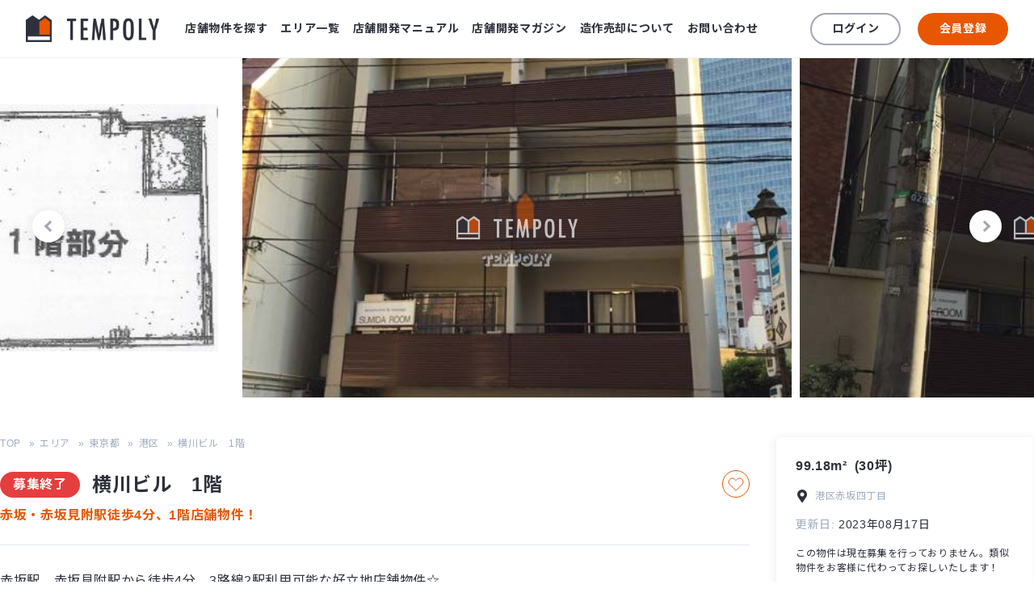

--- FILE ---
content_type: text/html; charset=utf-8
request_url: https://tempoly.jp/property/O-0104014330-1
body_size: 23661
content:
<!doctype html>
<html data-n-head-ssr>
  <head >
    <title>横川ビル　1階 | 店舗物件、貸店舗をお探しなら検索ポータルTEMPOLY</title><meta data-n-head="ssr" charset="utf-8"><meta data-n-head="ssr" name="viewport" content="width=device-width, initial-scale=1"><meta data-n-head="ssr" name="theme-color" content="#ffffff"><meta data-n-head="ssr" name="copyright" content="https://zenland.jp"><meta data-n-head="ssr" name="author" content="https://iki.mn"><meta data-n-head="ssr" name="google-site-verification" content="ifJcGP-xCHMwjwD9I6MVZwqlAk57OT3BWPJUQ6xSXIA"><meta data-n-head="ssr" property="fb:admins" content="502424818"><meta data-n-head="ssr" property="fb:app_id" content="509123182441097"><meta data-n-head="ssr" property="og:image" content="https://tempoly.jp/ogp.png"><meta data-n-head="ssr" name="description" content="横川ビル　1階の店舗物件詳細です。赤坂駅、赤坂見附駅から徒歩4分、3路線2駅利用可能な好立地店舗物件☆
一ツ木通りから少し奥まった位置にある1階路面店舗のため、隠れ家店舗としてのご利用に最適です◎ぜひ新規のご出店お待ちしております。。港区の店舗物件、貸店舗をお探しなら検索ポータルTEMPOLY！"><meta data-n-head="ssr" name="keywords" content="横川ビル,1階,港,検索,店舗,物件,貸店舗,店舗物件,飲食店物件,物販店物件,居抜き物件,サービス店舗物件,TEMPOLY,テンポリー"><meta data-n-head="ssr" property="og:title" content="横川ビル　1階 | 店舗物件、貸店舗をお探しなら検索ポータルTEMPOLY"><meta data-n-head="ssr" property="og:type" content="article"><meta data-n-head="ssr" property="og:description" content="横川ビル　1階の店舗物件詳細です。赤坂駅、赤坂見附駅から徒歩4分、3路線2駅利用可能な好立地店舗物件☆
一ツ木通りから少し奥まった位置にある1階路面店舗のため、隠れ家店舗としてのご利用に最適です◎ぜひ新規のご出店お待ちしております。。港区の店舗物件、貸店舗をお探しなら検索ポータルTEMPOLY！"><meta data-n-head="ssr" property="og:image" content="https://tempoly-s3-prod.s3.ap-northeast-1.amazonaws.com/5d52f5dd5467be114a0b38c97378f069_7caa13d9f8.jpg"><meta data-n-head="ssr" property="og:url" content="https://tempoly.jp/property/O-0104014330-1"><link data-n-head="ssr" rel="icon" type="image/x-icon" href="https://tempoly.jp/favicon.ico"><link data-n-head="ssr" rel="apple-touch-icon" type="image/x-icon" sizes="180x180" href="https://tempoly.jp/apple-touch-icon.png"><link data-n-head="ssr" rel="preconnect" href="https://fonts.gstatic.com"><link data-n-head="ssr" rel="stylesheet" href="https://use.typekit.net/tlj3pvg.css"><link data-n-head="ssr" rel="stylesheet" href="https://fonts.googleapis.com/css2?family=Noto+Sans+JP:wght@300;400;500;700&amp;display=swap"><link data-n-head="ssr" rel="canonical" href="https://tempoly.jp/property/O-0104014330-1"><script data-n-head="ssr" src="https://unpkg.com/@lottiefiles/lottie-player@latest/dist/lottie-player.js"></script><script data-n-head="ssr" src="https://maps.googleapis.com/maps/api/js?key=AIzaSyAyw44Ck5x1go-KuRZaYgE1GUAj4anuPNY&libraries=places"></script><script data-n-head="ssr" src="https://unpkg.com/@googlemaps/markerwithlabel/dist/index.min.js"></script><script data-n-head="ssr" src="https://js.hs-scripts.com/8930905.js" defer></script><script data-n-head="ssr" src="//js.hsforms.net/forms/shell.js"></script><script data-n-head="ssr" type="text/javascript" charset="utf-8">
          var $buoop = {
            required:{e:-4,f:-3,o:-3,s:-2,c:-3},
            insecure:true,
            style:"bottom",
            api:2021.03,
            text: {
              'msg':'お使いのブラウザ（{brow_name}）は最新版ではありません',
              'msgmore': 'セキュリティ、スピード、そしてこのサイトでの最良の体験のためにお使いのブラウザを更新してください。',
              'bupdate': 'ブラウザを更新する',
              'bignore': '無視する',
              'remind': '{days}日後に通知されます。',
              'bnever': 'スキップ'
            }
          };
          function $buo_f(){
            var e = document.createElement("script");
            e.src = "//browser-update.org/update.min.js";
            document.body.appendChild(e);
          };
          try {document.addEventListener("DOMContentLoaded", $buo_f,false)}
          catch(e){window.attachEvent("onload", $buo_f)}
        </script><script data-n-head="ssr" data-hid="gtm-script">if(!window._gtm_init){window._gtm_init=1;(function (w,n,d,m,e,p){w[d]=(w[d]==1||n[d]=='yes'||n[d]==1||n[m]==1||(w[e]&&w[e][p]&&w[e][p]()))?1:0})(window,navigator,'doNotTrack','msDoNotTrack','external','msTrackingProtectionEnabled');(function(w,d,s,l,x,y){w[x]={};w._gtm_inject=function(i){if(w.doNotTrack||w[x][i])return;w[x][i]=1;w[l]=w[l]||[];w[l].push({'gtm.start':new Date().getTime(),event:'gtm.js'});var f=d.getElementsByTagName(s)[0],j=d.createElement(s);j.async=true;j.src='https://www.googletagmanager.com/gtm.js?id='+i;f.parentNode.insertBefore(j,f);};w[y]('GTM-W8FSV6W')})(window,document,'script','dataLayer','_gtm_ids','_gtm_inject')}</script><link rel="preload" href="/_nuxt/b4d212b.js" as="script"><link rel="preload" href="/_nuxt/658c0a7.js" as="script"><link rel="preload" href="/_nuxt/086056e.js" as="script"><link rel="preload" href="/_nuxt/1d9933e.js" as="script"><link rel="preload" href="/_nuxt/9b33b03.js" as="script"><link rel="preload" href="/_nuxt/c9ae7d2.js" as="script"><link rel="preload" href="/_nuxt/e6f04a9.js" as="script"><style data-vue-ssr-id="0211d3d2:0 36180598:0 13b90f48:0 517a8dd7:0 2584b1b1:0 7e56e4e3:0 b6169950:0 7bd4c8ca:0 41c88039:0 20a5560c:0 7cffaf7e:0 5f36c760:0 be805bc4:0 cc163ed8:0">/*! normalize.css v8.0.1 | MIT License | github.com/necolas/normalize.css */html{line-height:1.15;-webkit-text-size-adjust:100%}body{margin:0}main{display:block}h1{font-size:2em;margin:.67em 0}hr{box-sizing:content-box;height:0;overflow:visible}pre{font-family:monospace,monospace;font-size:1em}a{background-color:transparent}abbr[title]{border-bottom:none;text-decoration:underline;-webkit-text-decoration:underline dotted;text-decoration:underline dotted}b,strong{font-weight:bolder}code,kbd,samp{font-family:monospace,monospace;font-size:1em}small{font-size:80%}sub,sup{font-size:75%;line-height:0;position:relative;vertical-align:baseline}sub{bottom:-.25em}sup{top:-.5em}img{border-style:none}button,input,optgroup,select,textarea{font-family:inherit;font-size:100%;line-height:1.15;margin:0}button,input{overflow:visible}button,select{text-transform:none}[type=button],[type=reset],[type=submit],button{-webkit-appearance:button}[type=button]::-moz-focus-inner,[type=reset]::-moz-focus-inner,[type=submit]::-moz-focus-inner,button::-moz-focus-inner{border-style:none;padding:0}[type=button]:-moz-focusring,[type=reset]:-moz-focusring,[type=submit]:-moz-focusring,button:-moz-focusring{outline:1px dotted ButtonText}fieldset{padding:.35em .75em .625em}legend{box-sizing:border-box;color:inherit;display:table;max-width:100%;padding:0;white-space:normal}progress{vertical-align:baseline}textarea{overflow:auto}[type=checkbox],[type=radio]{box-sizing:border-box;padding:0}[type=number]::-webkit-inner-spin-button,[type=number]::-webkit-outer-spin-button{height:auto}[type=search]{-webkit-appearance:textfield;outline-offset:-2px}[type=search]::-webkit-search-decoration{-webkit-appearance:none}::-webkit-file-upload-button{-webkit-appearance:button;font:inherit}details{display:block}summary{display:list-item}[hidden],template{display:none}blockquote,dd,dl,figure,h1,h2,h3,h4,h5,h6,hr,p,pre{margin:0}button{background-color:transparent;background-image:none}button:focus{outline:1px dotted;outline:5px auto -webkit-focus-ring-color}fieldset,ol,ul{margin:0;padding:0}ol,ul{list-style:none}html{font-family:-apple-system,BlinkMacSystemFont,"Helvetica Neue",Arial,"Hiragino Kaku Gothic ProN","ヒラギノ角ゴ ProN","Hiragino Sans","Noto Sans JP",Meiryo,"ＭＳ Ｐゴシック","MS PGothic",sans-serif;line-height:1.5}*,:after,:before{box-sizing:border-box;border:0 solid #e2e8f0}hr{border-top-width:1px}img{border-style:solid}textarea{resize:vertical}input::-moz-placeholder,textarea::-moz-placeholder{color:#a0aec0}input:-ms-input-placeholder,textarea:-ms-input-placeholder{color:#a0aec0}input::placeholder,textarea::placeholder{color:#a0aec0}[role=button],button{cursor:pointer}table{border-collapse:collapse}h1,h2,h3,h4,h5,h6{font-size:inherit;font-weight:inherit}a{color:inherit;text-decoration:inherit}button,input,optgroup,select,textarea{padding:0;line-height:inherit;color:inherit}code,kbd,pre,samp{font-family:SFMono-Regular,Menlo,Monaco,Consolas,"Liberation Mono","Courier New",monospace}audio,canvas,embed,iframe,img,object,svg,video{display:block;vertical-align:middle}img,video{max-width:100%;height:auto}.container{width:100%}@media (min-width:640px){.container{max-width:640px}}@media (min-width:768px){.container{max-width:768px}}@media (min-width:1024px){.container{max-width:1024px}}@media (min-width:1280px){.container{max-width:1280px}}.space-y-2>:not(template)~:not(template){--space-y-reverse:0;margin-top:calc(0.5rem*(1 - var(--space-y-reverse)));margin-bottom:calc(0.5rem*var(--space-y-reverse))}.space-x-2>:not(template)~:not(template){--space-x-reverse:0;margin-right:calc(0.5rem*var(--space-x-reverse));margin-left:calc(0.5rem*(1 - var(--space-x-reverse)))}.space-y-3>:not(template)~:not(template){--space-y-reverse:0;margin-top:calc(0.75rem*(1 - var(--space-y-reverse)));margin-bottom:calc(0.75rem*var(--space-y-reverse))}.space-y-4>:not(template)~:not(template){--space-y-reverse:0;margin-top:calc(1rem*(1 - var(--space-y-reverse)));margin-bottom:calc(1rem*var(--space-y-reverse))}.appearance-none{-webkit-appearance:none;-moz-appearance:none;appearance:none}.bg-transparent{background-color:transparent}.bg-black{--bg-opacity:1;background-color:#000;background-color:rgba(0,0,0,var(--bg-opacity))}.bg-white{--bg-opacity:1;background-color:#fff;background-color:rgba(255,255,255,var(--bg-opacity))}.bg-gray-100{--bg-opacity:1;background-color:#f7fafc;background-color:rgba(247,250,252,var(--bg-opacity))}.bg-gray-300{--bg-opacity:1;background-color:#e2e8f0;background-color:rgba(226,232,240,var(--bg-opacity))}.bg-red-600{--bg-opacity:1;background-color:#e53e3e;background-color:rgba(229,62,62,var(--bg-opacity))}.bg-green-100{--bg-opacity:1;background-color:#f0fff4;background-color:rgba(240,255,244,var(--bg-opacity))}.border-white{--border-opacity:1;border-color:#fff;border-color:rgba(255,255,255,var(--border-opacity))}.border-gray-200{--border-opacity:1;border-color:#edf2f7;border-color:rgba(237,242,247,var(--border-opacity))}.border-gray-400{--border-opacity:1;border-color:#cbd5e0;border-color:rgba(203,213,224,var(--border-opacity))}.border-red-600{--border-opacity:1;border-color:#e53e3e;border-color:rgba(229,62,62,var(--border-opacity))}.rounded-sm{border-radius:.125rem}.rounded{border-radius:.25rem}.rounded-md{border-radius:.375rem}.rounded-lg{border-radius:.5rem}.rounded-2xl{border-radius:1rem}.rounded-3xl{border-radius:1.5rem}.rounded-full{border-radius:9999px}.rounded-b-md{border-bottom-right-radius:.375rem;border-bottom-left-radius:.375rem}.border-2{border-width:2px}.border{border-width:1px}.border-t{border-top-width:1px}.border-r{border-right-width:1px}.border-b{border-bottom-width:1px}.cursor-pointer{cursor:pointer}.block{display:block}.inline-block{display:inline-block}.flex{display:flex}.inline-flex{display:inline-flex}.table{display:table}.grid{display:grid}.hidden{display:none}.flex-row{flex-direction:row}.flex-col{flex-direction:column}.flex-col-reverse{flex-direction:column-reverse}.flex-wrap{flex-wrap:wrap}.items-start{align-items:flex-start}.items-center{align-items:center}.items-stretch{align-items:stretch}.justify-start{justify-content:flex-start}.justify-center{justify-content:center}.justify-between{justify-content:space-between}.flex-shrink-0{flex-shrink:0}.font-sans{font-family:-apple-system,BlinkMacSystemFont,"Helvetica Neue",Arial,"Hiragino Kaku Gothic ProN","ヒラギノ角ゴ ProN","Hiragino Sans","Noto Sans JP",Meiryo,"ＭＳ Ｐゴシック","MS PGothic",sans-serif}.font-normal{font-weight:400}.font-medium{font-weight:500}.font-semibold{font-weight:600}.font-bold{font-weight:700}.h-5{height:1.25rem}.h-6{height:1.5rem}.h-8{height:2rem}.h-10{height:2.5rem}.h-12{height:3rem}.h-16{height:4rem}.h-32{height:8rem}.h-40{height:10rem}.h-48{height:12rem}.h-auto{height:auto}.h-full{height:100%}.h-screen{height:100vh}.text-xs{font-size:.75rem}.text-sm{font-size:.875rem}.text-base{font-size:1rem}.text-lg{font-size:1.125rem}.text-xl{font-size:1.25rem}.text-2xl{font-size:1.5rem}.text-3xl{font-size:1.875rem}.text-4xl{font-size:2.25rem}.text-6xl{font-size:4rem}.leading-5{line-height:1.25rem}.leading-6{line-height:1.5rem}.leading-none{line-height:1}.leading-snug{line-height:1.375}.leading-normal{line-height:1.5}.leading-relaxed{line-height:1.625}.list-inside{list-style-position:inside}.list-disc{list-style-type:disc}.list-decimal{list-style-type:decimal}.m-3{margin:.75rem}.my-1{margin-top:.25rem;margin-bottom:.25rem}.mx-3{margin-left:.75rem;margin-right:.75rem}.my-4{margin-top:1rem;margin-bottom:1rem}.my-6{margin-top:1.5rem;margin-bottom:1.5rem}.mx-auto{margin-left:auto;margin-right:auto}.mt-0{margin-top:0}.mr-0{margin-right:0}.mb-0{margin-bottom:0}.mt-1{margin-top:.25rem}.mb-1{margin-bottom:.25rem}.mt-2{margin-top:.5rem}.mr-2{margin-right:.5rem}.mb-2{margin-bottom:.5rem}.ml-2{margin-left:.5rem}.mt-3{margin-top:.75rem}.mr-3{margin-right:.75rem}.mb-3{margin-bottom:.75rem}.mt-4{margin-top:1rem}.mr-4{margin-right:1rem}.mb-4{margin-bottom:1rem}.mr-5{margin-right:1.25rem}.mb-5{margin-bottom:1.25rem}.mt-6{margin-top:1.5rem}.mb-6{margin-bottom:1.5rem}.mt-8{margin-top:2rem}.mr-8{margin-right:2rem}.mb-8{margin-bottom:2rem}.mt-10{margin-top:2.5rem}.mb-10{margin-bottom:2.5rem}.mt-12{margin-top:3rem}.mb-12{margin-bottom:3rem}.mt-20{margin-top:5rem}.mb-20{margin-bottom:5rem}.mt-24{margin-top:6rem}.mb-24{margin-bottom:6rem}.mb-32{margin-bottom:8rem}.mb-auto{margin-bottom:auto}.-mt-1{margin-top:-.25rem}.-ml-1{margin-left:-.25rem}.-mr-2{margin-right:-.5rem}.-mb-2{margin-bottom:-.5rem}.-mt-3{margin-top:-.75rem}.min-h-screen{min-height:100vh}.object-contain{-o-object-fit:contain;object-fit:contain}.object-cover{-o-object-fit:cover;object-fit:cover}.object-center{-o-object-position:center;object-position:center}.opacity-25{opacity:.25}.opacity-75{opacity:.75}.focus\:outline-none:focus{outline:2px solid transparent;outline-offset:2px}.overflow-hidden{overflow:hidden}.overflow-visible{overflow:visible}.overflow-scroll{overflow:scroll}.overflow-x-auto{overflow-x:auto}.p-1{padding:.25rem}.p-2{padding:.5rem}.p-3{padding:.75rem}.p-4{padding:1rem}.p-5{padding:1.25rem}.p-6{padding:1.5rem}.p-8{padding:2rem}.p-10{padding:2.5rem}.px-0{padding-left:0;padding-right:0}.py-1{padding-top:.25rem;padding-bottom:.25rem}.px-1{padding-left:.25rem;padding-right:.25rem}.py-2{padding-top:.5rem;padding-bottom:.5rem}.px-2{padding-left:.5rem;padding-right:.5rem}.py-3{padding-top:.75rem;padding-bottom:.75rem}.px-3{padding-left:.75rem;padding-right:.75rem}.py-4{padding-top:1rem;padding-bottom:1rem}.px-4{padding-left:1rem;padding-right:1rem}.py-5{padding-top:1.25rem;padding-bottom:1.25rem}.px-5{padding-left:1.25rem;padding-right:1.25rem}.py-6{padding-top:1.5rem;padding-bottom:1.5rem}.px-6{padding-left:1.5rem;padding-right:1.5rem}.py-8{padding-top:2rem;padding-bottom:2rem}.px-8{padding-left:2rem;padding-right:2rem}.px-10{padding-left:2.5rem;padding-right:2.5rem}.py-12{padding-top:3rem;padding-bottom:3rem}.px-12{padding-left:3rem;padding-right:3rem}.px-16{padding-left:4rem;padding-right:4rem}.py-20{padding-top:5rem;padding-bottom:5rem}.pb-0{padding-bottom:0}.pt-1{padding-top:.25rem}.pl-1{padding-left:.25rem}.pr-2{padding-right:.5rem}.pb-2{padding-bottom:.5rem}.pl-2{padding-left:.5rem}.pb-3{padding-bottom:.75rem}.pl-3{padding-left:.75rem}.pt-4{padding-top:1rem}.pr-4{padding-right:1rem}.pb-4{padding-bottom:1rem}.pl-4{padding-left:1rem}.pb-5{padding-bottom:1.25rem}.pl-5{padding-left:1.25rem}.pt-6{padding-top:1.5rem}.pb-6{padding-bottom:1.5rem}.pl-6{padding-left:1.5rem}.pb-10{padding-bottom:2.5rem}.pr-12{padding-right:3rem}.pb-20{padding-bottom:5rem}.pr-24{padding-right:6rem}.fixed{position:fixed}.absolute{position:absolute}.relative{position:relative}.top-0{top:0}.right-0{right:0}.bottom-0{bottom:0}.left-0{left:0}.shadow{box-shadow:0 1px 3px 0 rgba(0,0,0,.1),0 1px 2px 0 rgba(0,0,0,.06)}.shadow-md{box-shadow:0 4px 6px -1px rgba(0,0,0,.1),0 2px 4px -1px rgba(0,0,0,.06)}.shadow-lg{box-shadow:0 10px 15px -3px rgba(0,0,0,.1),0 4px 6px -2px rgba(0,0,0,.05)}.table-auto{table-layout:auto}.text-left{text-align:left}.text-center{text-align:center}.text-right{text-align:right}.text-white{--text-opacity:1;color:#fff;color:rgba(255,255,255,var(--text-opacity))}.text-gray-400{--text-opacity:1;color:#cbd5e0;color:rgba(203,213,224,var(--text-opacity))}.text-gray-500{--text-opacity:1;color:#a0aec0;color:rgba(160,174,192,var(--text-opacity))}.text-gray-600{--text-opacity:1;color:#718096;color:rgba(113,128,150,var(--text-opacity))}.text-gray-700{--text-opacity:1;color:#4a5568;color:rgba(74,85,104,var(--text-opacity))}.text-gray-900{--text-opacity:1;color:#1a202c;color:rgba(26,32,44,var(--text-opacity))}.text-red-500{--text-opacity:1;color:#f56565;color:rgba(245,101,101,var(--text-opacity))}.text-red-600{--text-opacity:1;color:#e53e3e;color:rgba(229,62,62,var(--text-opacity))}.text-green-600{--text-opacity:1;color:#38a169;color:rgba(56,161,105,var(--text-opacity))}.uppercase{text-transform:uppercase}.hover\:underline:hover,.underline{text-decoration:underline}.tracking-tight{letter-spacing:-.025em}.align-middle{vertical-align:middle}.w-5{width:1.25rem}.w-6{width:1.5rem}.w-8{width:2rem}.w-32{width:8rem}.w-40{width:10rem}.w-64{width:16rem}.w-auto{width:auto}.w-1\/2{width:50%}.w-1\/3{width:33.333333%}.w-1\/4{width:25%}.w-3\/4{width:75%}.w-5\/12{width:41.666667%}.w-7\/12{width:58.333333%}.w-full{width:100%}.z-10{z-index:10}.z-20{z-index:20}.z-40{z-index:40}.z-50{z-index:50}.gap-0{grid-gap:0;gap:0}.gap-2{grid-gap:.5rem;gap:.5rem}.gap-4{grid-gap:1rem;gap:1rem}.gap-6{grid-gap:1.5rem;gap:1.5rem}.grid-cols-1{grid-template-columns:repeat(1,minmax(0,1fr))}.grid-cols-2{grid-template-columns:repeat(2,minmax(0,1fr))}.grid-cols-3{grid-template-columns:repeat(3,minmax(0,1fr))}.col-span-2{grid-column:span 2/span 2}.col-span-3{grid-column:span 3/span 3}.col-span-4{grid-column:span 4/span 4}.transform{--transform-translate-x:0;--transform-translate-y:0;--transform-rotate:0;--transform-skew-x:0;--transform-skew-y:0;--transform-scale-x:1;--transform-scale-y:1;transform:translateX(var(--transform-translate-x)) translateY(var(--transform-translate-y)) rotate(var(--transform-rotate)) skewX(var(--transform-skew-x)) skewY(var(--transform-skew-y)) scaleX(var(--transform-scale-x)) scaleY(var(--transform-scale-y))}.transition{transition-property:background-color,border-color,color,fill,stroke,opacity,box-shadow,transform}.duration-200{transition-duration:.2s}.duration-300{transition-duration:.3s}@-webkit-keyframes spin{to{transform:rotate(1turn)}}@keyframes spin{to{transform:rotate(1turn)}}@-webkit-keyframes ping{75%,to{transform:scale(2);opacity:0}}@keyframes ping{75%,to{transform:scale(2);opacity:0}}@-webkit-keyframes pulse{50%{opacity:.5}}@keyframes pulse{50%{opacity:.5}}@-webkit-keyframes bounce{0%,to{transform:translateY(-25%);-webkit-animation-timing-function:cubic-bezier(.8,0,1,1);animation-timing-function:cubic-bezier(.8,0,1,1)}50%{transform:none;-webkit-animation-timing-function:cubic-bezier(0,0,.2,1);animation-timing-function:cubic-bezier(0,0,.2,1)}}@keyframes bounce{0%,to{transform:translateY(-25%);-webkit-animation-timing-function:cubic-bezier(.8,0,1,1);animation-timing-function:cubic-bezier(.8,0,1,1)}50%{transform:none;-webkit-animation-timing-function:cubic-bezier(0,0,.2,1);animation-timing-function:cubic-bezier(0,0,.2,1)}}.animate-spin{-webkit-animation:spin 1s linear infinite;animation:spin 1s linear infinite}@media (min-width:640px){.sm\:container{width:100%}}@media (min-width:640px) and (min-width:640px){.sm\:container{max-width:640px}}@media (min-width:640px) and (min-width:768px){.sm\:container{max-width:768px}}@media (min-width:640px) and (min-width:1024px){.sm\:container{max-width:1024px}}@media (min-width:640px) and (min-width:1280px){.sm\:container{max-width:1280px}}@media (min-width:640px){.sm\:space-y-0>:not(template)~:not(template){--space-y-reverse:0;margin-top:calc(0px*(1 - var(--space-y-reverse)));margin-bottom:calc(0px*var(--space-y-reverse))}.sm\:space-x-3>:not(template)~:not(template){--space-x-reverse:0;margin-right:calc(0.75rem*var(--space-x-reverse));margin-left:calc(0.75rem*(1 - var(--space-x-reverse)))}.sm\:hidden{display:none}.sm\:flex-row{flex-direction:row}.sm\:items-center{align-items:center}.sm\:text-sm{font-size:.875rem}.sm\:text-base{font-size:1rem}.sm\:text-lg{font-size:1.125rem}.sm\:text-xl{font-size:1.25rem}.sm\:text-2xl{font-size:1.5rem}.sm\:text-3xl{font-size:1.875rem}.sm\:text-4xl{font-size:2.25rem}.sm\:mt-10{margin-top:2.5rem}.sm\:mb-16{margin-bottom:4rem}.sm\:mb-20{margin-bottom:5rem}.sm\:mt-24{margin-top:6rem}.sm\:mb-32{margin-bottom:8rem}.sm\:p-12{padding:3rem}.sm\:p-20{padding:5rem}.sm\:px-0{padding-left:0;padding-right:0}.sm\:px-6{padding-left:1.5rem;padding-right:1.5rem}.sm\:px-10{padding-left:2.5rem;padding-right:2.5rem}.sm\:py-20{padding-top:5rem;padding-bottom:5rem}.sm\:px-20{padding-left:5rem;padding-right:5rem}.sm\:px-24{padding-left:6rem;padding-right:6rem}.sm\:py-32{padding-top:8rem}.sm\:pb-32,.sm\:py-32{padding-bottom:8rem}.sm\:text-left{text-align:left}}@media (min-width:768px){.md\:container{width:100%}}@media (min-width:768px) and (min-width:640px){.md\:container{max-width:640px}}@media (min-width:768px) and (min-width:768px){.md\:container{max-width:768px}}@media (min-width:768px) and (min-width:1024px){.md\:container{max-width:1024px}}@media (min-width:768px) and (min-width:1280px){.md\:container{max-width:1280px}}@media (min-width:1024px){.lg\:container{width:100%}}@media (min-width:1024px) and (min-width:640px){.lg\:container{max-width:640px}}@media (min-width:1024px) and (min-width:768px){.lg\:container{max-width:768px}}@media (min-width:1024px) and (min-width:1024px){.lg\:container{max-width:1024px}}@media (min-width:1024px) and (min-width:1280px){.lg\:container{max-width:1280px}}@media (min-width:1024px){.lg\:border-gray-200{--border-opacity:1;border-color:#edf2f7;border-color:rgba(237,242,247,var(--border-opacity))}.lg\:rounded-2xl{border-radius:1rem}.lg\:border-4{border-width:4px}.lg\:border-b-0{border-bottom-width:0}.lg\:border-r{border-right-width:1px}.lg\:block{display:block}.lg\:inline-block{display:inline-block}.lg\:inline{display:inline}.lg\:flex{display:flex}.lg\:grid{display:grid}.lg\:hidden{display:none}.lg\:flex-row{flex-direction:row}.lg\:items-center{align-items:center}.lg\:justify-center{justify-content:center}.lg\:flex-grow{flex-grow:1}.lg\:h-6{height:1.5rem}.lg\:h-10{height:2.5rem}.lg\:h-40{height:10rem}.lg\:h-56{height:14rem}.lg\:h-auto{height:auto}.lg\:text-xs{font-size:.75rem}.lg\:text-sm{font-size:.875rem}.lg\:text-base{font-size:1rem}.lg\:text-lg{font-size:1.125rem}.lg\:text-xl{font-size:1.25rem}.lg\:text-2xl{font-size:1.5rem}.lg\:text-3xl{font-size:1.875rem}.lg\:text-5xl{font-size:3rem}.lg\:leading-normal{line-height:1.5}.lg\:my-8{margin-top:2rem;margin-bottom:2rem}.lg\:mt-0{margin-top:0}.lg\:mb-0{margin-bottom:0}.lg\:mr-1{margin-right:.25rem}.lg\:ml-1{margin-left:.25rem}.lg\:mt-2{margin-top:.5rem}.lg\:mb-2{margin-bottom:.5rem}.lg\:mb-3{margin-bottom:.75rem}.lg\:ml-3{margin-left:.75rem}.lg\:mt-4{margin-top:1rem}.lg\:mb-4{margin-bottom:1rem}.lg\:ml-4{margin-left:1rem}.lg\:mb-5{margin-bottom:1.25rem}.lg\:mt-6{margin-top:1.5rem}.lg\:mr-6{margin-right:1.5rem}.lg\:mb-6{margin-bottom:1.5rem}.lg\:mt-8{margin-top:2rem}.lg\:mb-8{margin-bottom:2rem}.lg\:mt-10{margin-top:2.5rem}.lg\:mr-10{margin-right:2.5rem}.lg\:mb-10{margin-bottom:2.5rem}.lg\:mt-12{margin-top:3rem}.lg\:mb-12{margin-bottom:3rem}.lg\:mt-16{margin-top:4rem}.lg\:mb-20{margin-bottom:5rem}.lg\:-mt-6{margin-top:-1.5rem}.lg\:overflow-hidden{overflow:hidden}.lg\:p-0{padding:0}.lg\:p-5{padding:1.25rem}.lg\:p-8{padding:2rem}.lg\:p-10{padding:2.5rem}.lg\:px-0{padding-left:0;padding-right:0}.lg\:py-2{padding-top:.5rem;padding-bottom:.5rem}.lg\:px-3{padding-left:.75rem;padding-right:.75rem}.lg\:py-4{padding-top:1rem;padding-bottom:1rem}.lg\:px-4{padding-left:1rem;padding-right:1rem}.lg\:px-6{padding-left:1.5rem;padding-right:1.5rem}.lg\:py-8{padding-top:2rem;padding-bottom:2rem}.lg\:py-10{padding-top:2.5rem;padding-bottom:2.5rem}.lg\:py-12{padding-top:3rem;padding-bottom:3rem}.lg\:px-12{padding-left:3rem;padding-right:3rem}.lg\:py-16{padding-top:4rem;padding-bottom:4rem}.lg\:px-20{padding-left:5rem;padding-right:5rem}.lg\:pt-0{padding-top:0}.lg\:pr-0{padding-right:0}.lg\:pb-0{padding-bottom:0}.lg\:pl-0{padding-left:0}.lg\:pt-2{padding-top:.5rem}.lg\:pb-4{padding-bottom:1rem}.lg\:pt-6{padding-top:1.5rem}.lg\:pr-6{padding-right:1.5rem}.lg\:pb-6{padding-bottom:1.5rem}.lg\:pr-8{padding-right:2rem}.lg\:pb-8{padding-bottom:2rem}.lg\:pl-8{padding-left:2rem}.lg\:pr-12{padding-right:3rem}.lg\:pb-12{padding-bottom:3rem}.lg\:pr-16{padding-right:4rem}.lg\:sticky{position:-webkit-sticky;position:sticky}.lg\:top-0{top:0}.lg\:text-left{text-align:left}.lg\:text-center{text-align:center}.lg\:text-right{text-align:right}.lg\:invisible{visibility:hidden}.lg\:w-6{width:1.5rem}.lg\:w-auto{width:auto}.lg\:w-1\/2{width:50%}.lg\:w-1\/3{width:33.333333%}.lg\:w-2\/3{width:66.666667%}.lg\:w-1\/4{width:25%}.lg\:w-3\/4{width:75%}.lg\:w-1\/5{width:20%}.lg\:w-3\/5{width:60%}.lg\:w-4\/5{width:80%}.lg\:w-3\/12{width:25%}.lg\:w-4\/12{width:33.333333%}.lg\:w-5\/12{width:41.666667%}.lg\:w-6\/12{width:50%}.lg\:w-7\/12{width:58.333333%}.lg\:w-8\/12{width:66.666667%}.lg\:w-9\/12{width:75%}.lg\:w-full{width:100%}.lg\:gap-2{grid-gap:.5rem;gap:.5rem}.lg\:gap-4{grid-gap:1rem;gap:1rem}.lg\:gap-6{grid-gap:1.5rem;gap:1.5rem}.lg\:gap-8{grid-gap:2rem;gap:2rem}.lg\:gap-12{grid-gap:3rem;gap:3rem}.lg\:grid-cols-2{grid-template-columns:repeat(2,minmax(0,1fr))}.lg\:grid-cols-3{grid-template-columns:repeat(3,minmax(0,1fr))}.lg\:grid-cols-4{grid-template-columns:repeat(4,minmax(0,1fr))}.lg\:grid-cols-5{grid-template-columns:repeat(5,minmax(0,1fr))}.lg\:grid-cols-6{grid-template-columns:repeat(6,minmax(0,1fr))}.lg\:grid-cols-12{grid-template-columns:repeat(12,minmax(0,1fr))}.lg\:col-span-10{grid-column:span 10/span 10}.lg\:col-start-2{grid-column-start:2}}@media (min-width:1280px){.xl\:container{width:100%}}@media (min-width:1280px) and (min-width:640px){.xl\:container{max-width:640px}}@media (min-width:1280px) and (min-width:768px){.xl\:container{max-width:768px}}@media (min-width:1280px) and (min-width:1024px){.xl\:container{max-width:1024px}}@media (min-width:1280px) and (min-width:1280px){.xl\:container{max-width:1280px}}@media (min-width:1280px){.xl\:inline-block{display:inline-block}.xl\:h-12{height:3rem}.xl\:h-40{height:10rem}.xl\:h-48{height:12rem}.xl\:h-56{height:14rem}.xl\:h-64{height:16rem}.xl\:text-xs{font-size:.75rem}.xl\:text-sm{font-size:.875rem}.xl\:text-base{font-size:1rem}.xl\:text-lg{font-size:1.125rem}.xl\:text-xl{font-size:1.25rem}.xl\:text-2xl{font-size:1.5rem}.xl\:text-4xl{font-size:2.25rem}.xl\:mr-4{margin-right:1rem}.xl\:mb-4{margin-bottom:1rem}.xl\:ml-5{margin-left:1.25rem}.xl\:mr-8{margin-right:2rem}.xl\:mb-12{margin-bottom:3rem}.xl\:mt-20{margin-top:5rem}.xl\:mt-24{margin-top:6rem}.xl\:p-5{padding:1.25rem}.xl\:p-6{padding:1.5rem}.xl\:p-16{padding:4rem}.xl\:py-3{padding-top:.75rem;padding-bottom:.75rem}.xl\:py-6{padding-top:1.5rem;padding-bottom:1.5rem}.xl\:px-6{padding-left:1.5rem;padding-right:1.5rem}.xl\:px-8{padding-left:2rem;padding-right:2rem}.xl\:px-12{padding-left:3rem;padding-right:3rem}.xl\:py-16{padding-top:4rem;padding-bottom:4rem}.xl\:px-40{padding-left:10rem;padding-right:10rem}.xl\:pt-0{padding-top:0}.xl\:pl-0{padding-left:0}.xl\:pr-6{padding-right:1.5rem}.xl\:pt-8{padding-top:2rem}.xl\:pr-8{padding-right:2rem}.xl\:pr-10{padding-right:2.5rem}.xl\:pb-10{padding-bottom:2.5rem}.xl\:pr-16{padding-right:4rem}.xl\:pr-20{padding-right:5rem}.xl\:w-3\/12{width:25%}.xl\:w-9\/12{width:75%}.xl\:gap-3{grid-gap:.75rem;gap:.75rem}.xl\:gap-8{grid-gap:2rem;gap:2rem}.xl\:grid-cols-3{grid-template-columns:repeat(3,minmax(0,1fr))}.xl\:grid-cols-5{grid-template-columns:repeat(5,minmax(0,1fr))}.xl\:grid-cols-6{grid-template-columns:repeat(6,minmax(0,1fr))}.xl\:col-span-4{grid-column:span 4/span 4}.xl\:col-start-2{grid-column-start:2}}
@font-face{font-family:swiper-icons;src:url("data:application/font-woff;charset=utf-8;base64, [base64]//wADZ2x5ZgAAAywAAADMAAAD2MHtryVoZWFkAAABbAAAADAAAAA2E2+eoWhoZWEAAAGcAAAAHwAAACQC9gDzaG10eAAAAigAAAAZAAAArgJkABFsb2NhAAAC0AAAAFoAAABaFQAUGG1heHAAAAG8AAAAHwAAACAAcABAbmFtZQAAA/gAAAE5AAACXvFdBwlwb3N0AAAFNAAAAGIAAACE5s74hXjaY2BkYGAAYpf5Hu/j+W2+MnAzMYDAzaX6QjD6/4//Bxj5GA8AuRwMYGkAPywL13jaY2BkYGA88P8Agx4j+/8fQDYfA1AEBWgDAIB2BOoAeNpjYGRgYNBh4GdgYgABEMnIABJzYNADCQAACWgAsQB42mNgYfzCOIGBlYGB0YcxjYGBwR1Kf2WQZGhhYGBiYGVmgAFGBiQQkOaawtDAoMBQxXjg/wEGPcYDDA4wNUA2CCgwsAAAO4EL6gAAeNpj2M0gyAACqxgGNWBkZ2D4/wMA+xkDdgAAAHjaY2BgYGaAYBkGRgYQiAHyGMF8FgYHIM3DwMHABGQrMOgyWDLEM1T9/w8UBfEMgLzE////P/5//f/V/xv+r4eaAAeMbAxwIUYmIMHEgKYAYjUcsDAwsLKxc3BycfPw8jEQA/[base64]/uznmfPFBNODM2K7MTQ45YEAZqGP81AmGGcF3iPqOop0r1SPTaTbVkfUe4HXj97wYE+yNwWYxwWu4v1ugWHgo3S1XdZEVqWM7ET0cfnLGxWfkgR42o2PvWrDMBSFj/IHLaF0zKjRgdiVMwScNRAoWUoH78Y2icB/yIY09An6AH2Bdu/UB+yxopYshQiEvnvu0dURgDt8QeC8PDw7Fpji3fEA4z/PEJ6YOB5hKh4dj3EvXhxPqH/SKUY3rJ7srZ4FZnh1PMAtPhwP6fl2PMJMPDgeQ4rY8YT6Gzao0eAEA409DuggmTnFnOcSCiEiLMgxCiTI6Cq5DZUd3Qmp10vO0LaLTd2cjN4fOumlc7lUYbSQcZFkutRG7g6JKZKy0RmdLY680CDnEJ+UMkpFFe1RN7nxdVpXrC4aTtnaurOnYercZg2YVmLN/d/gczfEimrE/fs/bOuq29Zmn8tloORaXgZgGa78yO9/cnXm2BpaGvq25Dv9S4E9+5SIc9PqupJKhYFSSl47+Qcr1mYNAAAAeNptw0cKwkAAAMDZJA8Q7OUJvkLsPfZ6zFVERPy8qHh2YER+3i/BP83vIBLLySsoKimrqKqpa2hp6+jq6RsYGhmbmJqZSy0sraxtbO3sHRydnEMU4uR6yx7JJXveP7WrDycAAAAAAAH//wACeNpjYGRgYOABYhkgZgJCZgZNBkYGLQZtIJsFLMYAAAw3ALgAeNolizEKgDAQBCchRbC2sFER0YD6qVQiBCv/H9ezGI6Z5XBAw8CBK/m5iQQVauVbXLnOrMZv2oLdKFa8Pjuru2hJzGabmOSLzNMzvutpB3N42mNgZGBg4GKQYzBhYMxJLMlj4GBgAYow/P/PAJJhLM6sSoWKfWCAAwDAjgbRAAB42mNgYGBkAIIbCZo5IPrmUn0hGA0AO8EFTQAA") format("woff");font-weight:400;font-style:normal}:root{--swiper-theme-color:#007aff}.swiper-container{margin-left:auto;margin-right:auto;position:relative;overflow:hidden;list-style:none;padding:0;z-index:1}.swiper-container-vertical>.swiper-wrapper{flex-direction:column}.swiper-wrapper{position:relative;width:100%;height:100%;z-index:1;display:flex;transition-property:transform;box-sizing:content-box}.swiper-container-android .swiper-slide,.swiper-wrapper{transform:translateZ(0)}.swiper-container-multirow>.swiper-wrapper{flex-wrap:wrap}.swiper-container-multirow-column>.swiper-wrapper{flex-wrap:wrap;flex-direction:column}.swiper-container-free-mode>.swiper-wrapper{transition-timing-function:ease-out;margin:0 auto}.swiper-slide{flex-shrink:0;width:100%;height:100%;position:relative;transition-property:transform}.swiper-slide-invisible-blank{visibility:hidden}.swiper-container-autoheight,.swiper-container-autoheight .swiper-slide{height:auto}.swiper-container-autoheight .swiper-wrapper{align-items:flex-start;transition-property:transform,height}.swiper-container-3d{perspective:1200px}.swiper-container-3d .swiper-cube-shadow,.swiper-container-3d .swiper-slide,.swiper-container-3d .swiper-slide-shadow-bottom,.swiper-container-3d .swiper-slide-shadow-left,.swiper-container-3d .swiper-slide-shadow-right,.swiper-container-3d .swiper-slide-shadow-top,.swiper-container-3d .swiper-wrapper{transform-style:preserve-3d}.swiper-container-3d .swiper-slide-shadow-bottom,.swiper-container-3d .swiper-slide-shadow-left,.swiper-container-3d .swiper-slide-shadow-right,.swiper-container-3d .swiper-slide-shadow-top{position:absolute;left:0;top:0;width:100%;height:100%;pointer-events:none;z-index:10}.swiper-container-3d .swiper-slide-shadow-left{background-image:linear-gradient(270deg,rgba(0,0,0,.5),transparent)}.swiper-container-3d .swiper-slide-shadow-right{background-image:linear-gradient(90deg,rgba(0,0,0,.5),transparent)}.swiper-container-3d .swiper-slide-shadow-top{background-image:linear-gradient(0deg,rgba(0,0,0,.5),transparent)}.swiper-container-3d .swiper-slide-shadow-bottom{background-image:linear-gradient(180deg,rgba(0,0,0,.5),transparent)}.swiper-container-css-mode>.swiper-wrapper{overflow:auto;scrollbar-width:none;-ms-overflow-style:none}.swiper-container-css-mode>.swiper-wrapper::-webkit-scrollbar{display:none}.swiper-container-css-mode>.swiper-wrapper>.swiper-slide{scroll-snap-align:start start}.swiper-container-horizontal.swiper-container-css-mode>.swiper-wrapper{scroll-snap-type:x mandatory}.swiper-container-vertical.swiper-container-css-mode>.swiper-wrapper{scroll-snap-type:y mandatory}:root{--swiper-navigation-size:44px}.swiper-button-next,.swiper-button-prev{position:absolute;top:50%;width:27px;width:calc(var(--swiper-navigation-size)/44*27);height:44px;height:var(--swiper-navigation-size);margin-top:-22px;margin-top:calc(var(--swiper-navigation-size)*-1/2);z-index:10;cursor:pointer;display:flex;align-items:center;justify-content:center;color:var(--swiper-theme-color);color:var(--swiper-navigation-color,var(--swiper-theme-color))}.swiper-button-next.swiper-button-disabled,.swiper-button-prev.swiper-button-disabled{opacity:.35;cursor:auto;pointer-events:none}.swiper-button-next:after,.swiper-button-prev:after{font-family:swiper-icons;font-size:44px;font-size:var(--swiper-navigation-size);text-transform:none!important;letter-spacing:0;text-transform:none;-moz-font-feature-settings:normal,;font-feature-settings:normal,;font-variant:normal;line-height:1}.swiper-button-prev,.swiper-container-rtl .swiper-button-next{left:10px;right:auto}.swiper-button-prev:after,.swiper-container-rtl .swiper-button-next:after{content:"prev"}.swiper-button-next,.swiper-container-rtl .swiper-button-prev{right:10px;left:auto}.swiper-button-next:after,.swiper-container-rtl .swiper-button-prev:after{content:"next"}.swiper-button-next.swiper-button-white,.swiper-button-prev.swiper-button-white{--swiper-navigation-color:#fff}.swiper-button-next.swiper-button-black,.swiper-button-prev.swiper-button-black{--swiper-navigation-color:#000}.swiper-button-lock{display:none}.swiper-pagination{position:absolute;text-align:center;transition:opacity .3s;transform:translateZ(0);z-index:10}.swiper-pagination.swiper-pagination-hidden{opacity:0}.swiper-container-horizontal>.swiper-pagination-bullets,.swiper-pagination-custom,.swiper-pagination-fraction{bottom:10px;left:0;width:100%}.swiper-pagination-bullets-dynamic{overflow:hidden;font-size:0}.swiper-pagination-bullets-dynamic .swiper-pagination-bullet{transform:scale(.33);position:relative}.swiper-pagination-bullets-dynamic .swiper-pagination-bullet-active,.swiper-pagination-bullets-dynamic .swiper-pagination-bullet-active-main{transform:scale(1)}.swiper-pagination-bullets-dynamic .swiper-pagination-bullet-active-prev{transform:scale(.66)}.swiper-pagination-bullets-dynamic .swiper-pagination-bullet-active-prev-prev{transform:scale(.33)}.swiper-pagination-bullets-dynamic .swiper-pagination-bullet-active-next{transform:scale(.66)}.swiper-pagination-bullets-dynamic .swiper-pagination-bullet-active-next-next{transform:scale(.33)}.swiper-pagination-bullet{width:8px;height:8px;display:inline-block;border-radius:100%;background:#000;opacity:.2}button.swiper-pagination-bullet{border:none;margin:0;padding:0;box-shadow:none;-webkit-appearance:none;-moz-appearance:none;appearance:none}.swiper-pagination-clickable .swiper-pagination-bullet{cursor:pointer}.swiper-pagination-bullet-active{opacity:1;background:var(--swiper-theme-color);background:var(--swiper-pagination-color,var(--swiper-theme-color))}.swiper-container-vertical>.swiper-pagination-bullets{right:10px;top:50%;transform:translate3d(0,-50%,0)}.swiper-container-vertical>.swiper-pagination-bullets .swiper-pagination-bullet{margin:6px 0;display:block}.swiper-container-vertical>.swiper-pagination-bullets.swiper-pagination-bullets-dynamic{top:50%;transform:translateY(-50%);width:8px}.swiper-container-vertical>.swiper-pagination-bullets.swiper-pagination-bullets-dynamic .swiper-pagination-bullet{display:inline-block;transition:transform .2s,top .2s}.swiper-container-horizontal>.swiper-pagination-bullets .swiper-pagination-bullet{margin:0 4px}.swiper-container-horizontal>.swiper-pagination-bullets.swiper-pagination-bullets-dynamic{left:50%;transform:translateX(-50%);white-space:nowrap}.swiper-container-horizontal>.swiper-pagination-bullets.swiper-pagination-bullets-dynamic .swiper-pagination-bullet{transition:transform .2s,left .2s}.swiper-container-horizontal.swiper-container-rtl>.swiper-pagination-bullets-dynamic .swiper-pagination-bullet{transition:transform .2s,right .2s}.swiper-pagination-progressbar{background:rgba(0,0,0,.25);position:absolute}.swiper-pagination-progressbar .swiper-pagination-progressbar-fill{background:var(--swiper-theme-color);background:var(--swiper-pagination-color,var(--swiper-theme-color));position:absolute;left:0;top:0;width:100%;height:100%;transform:scale(0);transform-origin:left top}.swiper-container-rtl .swiper-pagination-progressbar .swiper-pagination-progressbar-fill{transform-origin:right top}.swiper-container-horizontal>.swiper-pagination-progressbar,.swiper-container-vertical>.swiper-pagination-progressbar.swiper-pagination-progressbar-opposite{width:100%;height:4px;left:0;top:0}.swiper-container-horizontal>.swiper-pagination-progressbar.swiper-pagination-progressbar-opposite,.swiper-container-vertical>.swiper-pagination-progressbar{width:4px;height:100%;left:0;top:0}.swiper-pagination-white{--swiper-pagination-color:#fff}.swiper-pagination-black{--swiper-pagination-color:#000}.swiper-pagination-lock{display:none}.swiper-scrollbar{border-radius:10px;position:relative;-ms-touch-action:none;background:rgba(0,0,0,.1)}.swiper-container-horizontal>.swiper-scrollbar{position:absolute;left:1%;bottom:3px;z-index:50;height:5px;width:98%}.swiper-container-vertical>.swiper-scrollbar{position:absolute;right:3px;top:1%;z-index:50;width:5px;height:98%}.swiper-scrollbar-drag{height:100%;width:100%;position:relative;background:rgba(0,0,0,.5);border-radius:10px;left:0;top:0}.swiper-scrollbar-cursor-drag{cursor:move}.swiper-scrollbar-lock{display:none}.swiper-zoom-container{width:100%;height:100%;display:flex;justify-content:center;align-items:center;text-align:center}.swiper-zoom-container>canvas,.swiper-zoom-container>img,.swiper-zoom-container>svg{max-width:100%;max-height:100%;object-fit:contain}.swiper-slide-zoomed{cursor:move}.swiper-lazy-preloader{width:42px;height:42px;position:absolute;left:50%;top:50%;margin-left:-21px;margin-top:-21px;z-index:10;transform-origin:50%;animation:swiper-preloader-spin 1s linear infinite;box-sizing:border-box;border-left:4px solid var(--swiper-theme-color);border-bottom:4px solid var(--swiper-theme-color);border-right:4px solid var(--swiper-theme-color);border:4px solid var(--swiper-preloader-color,var(--swiper-theme-color));border-radius:50%;border-top:4px solid transparent}.swiper-lazy-preloader-white{--swiper-preloader-color:#fff}.swiper-lazy-preloader-black{--swiper-preloader-color:#000}@keyframes swiper-preloader-spin{to{transform:rotate(1turn)}}.swiper-container .swiper-notification{position:absolute;left:0;top:0;pointer-events:none;opacity:0;z-index:-1000}.swiper-container-fade.swiper-container-free-mode .swiper-slide{transition-timing-function:ease-out}.swiper-container-fade .swiper-slide{pointer-events:none;transition-property:opacity}.swiper-container-fade .swiper-slide .swiper-slide{pointer-events:none}.swiper-container-fade .swiper-slide-active,.swiper-container-fade .swiper-slide-active .swiper-slide-active{pointer-events:auto}.swiper-container-cube{overflow:visible}.swiper-container-cube .swiper-slide{pointer-events:none;-webkit-backface-visibility:hidden;backface-visibility:hidden;z-index:1;visibility:hidden;transform-origin:0 0;width:100%;height:100%}.swiper-container-cube .swiper-slide .swiper-slide{pointer-events:none}.swiper-container-cube.swiper-container-rtl .swiper-slide{transform-origin:100% 0}.swiper-container-cube .swiper-slide-active,.swiper-container-cube .swiper-slide-active .swiper-slide-active{pointer-events:auto}.swiper-container-cube .swiper-slide-active,.swiper-container-cube .swiper-slide-next,.swiper-container-cube .swiper-slide-next+.swiper-slide,.swiper-container-cube .swiper-slide-prev{pointer-events:auto;visibility:visible}.swiper-container-cube .swiper-slide-shadow-bottom,.swiper-container-cube .swiper-slide-shadow-left,.swiper-container-cube .swiper-slide-shadow-right,.swiper-container-cube .swiper-slide-shadow-top{z-index:0;-webkit-backface-visibility:hidden;backface-visibility:hidden}.swiper-container-cube .swiper-cube-shadow{position:absolute;left:0;bottom:0;width:100%;height:100%;background:#000;opacity:.6;-webkit-filter:blur(50px);filter:blur(50px);z-index:0}.swiper-container-flip{overflow:visible}.swiper-container-flip .swiper-slide{pointer-events:none;-webkit-backface-visibility:hidden;backface-visibility:hidden;z-index:1}.swiper-container-flip .swiper-slide .swiper-slide{pointer-events:none}.swiper-container-flip .swiper-slide-active,.swiper-container-flip .swiper-slide-active .swiper-slide-active{pointer-events:auto}.swiper-container-flip .swiper-slide-shadow-bottom,.swiper-container-flip .swiper-slide-shadow-left,.swiper-container-flip .swiper-slide-shadow-right,.swiper-container-flip .swiper-slide-shadow-top{z-index:0;-webkit-backface-visibility:hidden;backface-visibility:hidden}
html{letter-spacing:.04rem}main{min-height:100vh;color:#2e313c}#main-content{min-height:calc(100vh - 80px)}nav{height:72px}img.tempoly-logo{max-width:140px}@media (min-width:1024px){img.tempoly-logo{max-width:165px}}.bg-tempoly-orange{background-color:#e85700}.text-tempoly-orange{color:#e85700}.border-tempoly-orange,.focus\:border-tempoly-orange:focus{border-color:#e85700}.text-futura{font-family:futura-pt-condensed,sans-serif;font-weight:700;font-style:normal}.text-2xs{font-size:.45rem}.swiper-button-next,.swiper-button-prev{width:40px;height:40px;border-radius:50%;background-color:#fff;box-shadow:0 4px 8px 6px rgba(0,0,0,.03),0 2px 4px -1px rgba(0,0,0,.06)}.swiper-button-next{right:-20px}.swiper-button-next__default{right:10px}.swiper-button-next__wide{right:15px}.swiper-button-prev{left:-20px}.swiper-button-prev__default{left:10px}.swiper-button-prev__wide{left:15px}@media (min-width:1024px){.swiper-button-next__wide{right:40px}.swiper-button-prev__wide{left:40px}}.swiper-button-next:after,.swiper-button-prev:after{color:#a3a6b4;position:relative;content:"";display:inline-block;width:10px;height:10px;border-right:3px solid #a3a6b4;border-top:3px solid #a3a6b4}.swiper-button-next:after{transform:rotate(45deg);margin-right:3px}.swiper-button-prev:after{transform:rotate(-135deg);margin-left:3px}.layout-enter-active,.layout-leave-active{transition:opacity .1s}.layout-enter,.layout-leave-active{opacity:0}.w-28{width:7rem}.w-40{width:10rem}.w-72{width:18rem}.h-60{height:15rem}.h-80{height:20rem}.h-100{height:25rem}.h-140{height:35rem}@media (min-width:1024px){.lg\:w-28{width:7rem}.lg\:w-40{width:10rem}.lg\:w-72{width:18rem}.lg\:h-80{height:20rem}.lg\:h-100{height:25rem}.lg\:h-140{height:35rem}}@media (min-width:1280px){.xl\:w-28{width:7rem}.xl\:w-40{width:10rem}.xl\:w-72{width:18rem}.xl\:h-60{height:15rem}.xl\:h-80{height:20rem}.xl\:h-100{height:25rem}.xl\:h-140{height:35rem}}.overflow-visible{overflow:visible!important}@media (min-width:1024px){.lg\:overflow-hidden{overflow:hidden!important}}.border-md{border:1px solid #f5f5f5}.shadow-md{box-shadow:0 4px 8px 6px rgba(0,0,0,.03),0 2px 4px -1px rgba(0,0,0,.06)}.logo-watermark{width:150px!important;height:auto!important;position:absolute;top:50%;left:50%;transform:translate(-50%,-50%);opacity:.7}.property-image,.property-image img{-webkit-user-select:none;-moz-user-select:none;-ms-user-select:none;user-select:none}.property-image--room img{width:100%;padding:20px}.property-image-layer{position:absolute;top:0;left:0;width:100%;height:100%}.markdown-html p{margin-bottom:.5rem}.markdown-html p:last-child{margin-bottom:0}.markdown-html a{text-decoration:underline}.gmap-label-wrapper{z-index:10;position:relative}.gmap-label-wrapper-bg{z-index:1;position:relative}.gmap-label-bg{z-index:1;position:absolute;top:-10%;width:400px;height:220px;content:"";background-color:#e85700;opacity:.13;border-radius:50%}.gmap-label,.gmap-label-bg{display:block;transform:translate(-50%,-50%)}.gmap-label{position:relative;z-index:10;text-align:center;font-weight:700;letter-spacing:1px;box-shadow:0 4px 8px 6px rgba(0,0,0,.03),0 2px 4px -1px rgba(0,0,0,.06)}.gmap-label span{display:inline-block;vertical-align:middle}@media (max-width:1024px){.gmap-label{letter-spacing:0;font-size:10px}.gmap-label-icon svg{width:16px;height:auto}.gmap-label-bg{width:180px;height:100px}}.areamap-label{display:inline-block;text-align:center;font-weight:700;letter-spacing:1px;box-shadow:0 4px 8px 6px rgba(0,0,0,.03),0 2px 4px -1px rgba(0,0,0,.06)}.areamap-label:hover{opacity:.8}.areamap-label span{display:inline-block;vertical-align:middle}@media only screen and (max-width:480px){.areamap-label{font-size:72%}}.disabled-button{opacity:.7}.hs-form-iframe{width:100%!important}.hover\:opacity:hover{opacity:.6}
code[class*=language-],pre[class*=language-]{color:#000;background:none;text-shadow:0 1px #fff;font-family:Consolas,Monaco,"Andale Mono","Ubuntu Mono",monospace;font-size:1em;text-align:left;white-space:pre;word-spacing:normal;word-break:normal;word-wrap:normal;line-height:1.5;-moz-tab-size:4;-o-tab-size:4;tab-size:4;-webkit-hyphens:none;-ms-hyphens:none;hyphens:none}code[class*=language-]::-moz-selection,code[class*=language-] ::-moz-selection,pre[class*=language-]::-moz-selection,pre[class*=language-] ::-moz-selection{text-shadow:none;background:#b3d4fc}code[class*=language-]::selection,code[class*=language-] ::selection,pre[class*=language-]::selection,pre[class*=language-] ::selection{text-shadow:none;background:#b3d4fc}@media print{code[class*=language-],pre[class*=language-]{text-shadow:none}}pre[class*=language-]{padding:1em;margin:.5em 0;overflow:auto}:not(pre)>code[class*=language-],pre[class*=language-]{background:#f5f2f0}:not(pre)>code[class*=language-]{padding:.1em;border-radius:.3em;white-space:normal}.token.cdata,.token.comment,.token.doctype,.token.prolog{color:#708090}.token.punctuation{color:#999}.token.namespace{opacity:.7}.token.boolean,.token.constant,.token.deleted,.token.number,.token.property,.token.symbol,.token.tag{color:#905}.token.attr-name,.token.builtin,.token.char,.token.inserted,.token.selector,.token.string{color:#690}.language-css .token.string,.style .token.string,.token.entity,.token.operator,.token.url{color:#9a6e3a;background:hsla(0,0%,100%,.5)}.token.atrule,.token.attr-value,.token.keyword{color:#07a}.token.class-name,.token.function{color:#dd4a68}.token.important,.token.regex,.token.variable{color:#e90}.token.bold,.token.important{font-weight:700}.token.italic{font-style:italic}.token.entity{cursor:help}
fieldset[disabled] .multiselect{pointer-events:none}.multiselect__spinner{position:absolute;right:1px;top:1px;width:48px;height:35px;background:#fff;display:block}.multiselect__spinner:after,.multiselect__spinner:before{position:absolute;content:"";top:50%;left:50%;margin:-8px 0 0 -8px;width:16px;height:16px;border-radius:100%;border:2px solid transparent;border-top-color:#41b883;box-shadow:0 0 0 1px transparent}.multiselect__spinner:before{-webkit-animation:spinning 2.4s cubic-bezier(.41,.26,.2,.62);animation:spinning 2.4s cubic-bezier(.41,.26,.2,.62);-webkit-animation-iteration-count:infinite;animation-iteration-count:infinite}.multiselect__spinner:after{-webkit-animation:spinning 2.4s cubic-bezier(.51,.09,.21,.8);animation:spinning 2.4s cubic-bezier(.51,.09,.21,.8);-webkit-animation-iteration-count:infinite;animation-iteration-count:infinite}.multiselect__loading-enter-active,.multiselect__loading-leave-active{transition:opacity .4s ease-in-out;opacity:1}.multiselect__loading-enter,.multiselect__loading-leave-active{opacity:0}.multiselect,.multiselect__input,.multiselect__single{font-family:inherit;font-size:16px;touch-action:manipulation}.multiselect{box-sizing:content-box;display:block;position:relative;width:100%;min-height:40px;text-align:left;color:#35495e}.multiselect *{box-sizing:border-box}.multiselect:focus{outline:none}.multiselect--disabled{background:#ededed;pointer-events:none;opacity:.6}.multiselect--active{z-index:50}.multiselect--active:not(.multiselect--above) .multiselect__current,.multiselect--active:not(.multiselect--above) .multiselect__input,.multiselect--active:not(.multiselect--above) .multiselect__tags{border-bottom-left-radius:0;border-bottom-right-radius:0}.multiselect--active .multiselect__select{transform:rotate(180deg)}.multiselect--above.multiselect--active .multiselect__current,.multiselect--above.multiselect--active .multiselect__input,.multiselect--above.multiselect--active .multiselect__tags{border-top-left-radius:0;border-top-right-radius:0}.multiselect__input,.multiselect__single{position:relative;display:inline-block;min-height:20px;line-height:20px;border:none;border-radius:5px;background:#fff;padding:0 0 0 5px;width:100%;transition:border .1s ease;box-sizing:border-box;margin-bottom:8px;vertical-align:top}.multiselect__input:-ms-input-placeholder{color:#35495e}.multiselect__input::-moz-placeholder{color:#35495e}.multiselect__input::placeholder{color:#35495e}.multiselect__tag~.multiselect__input,.multiselect__tag~.multiselect__single{width:auto}.multiselect__input:hover,.multiselect__single:hover{border-color:#cfcfcf}.multiselect__input:focus,.multiselect__single:focus{border-color:#a8a8a8;outline:none}.multiselect__single{padding-left:5px;margin-bottom:8px}.multiselect__tags-wrap{display:inline}.multiselect__tags{min-height:40px;display:block;padding:8px 40px 0 8px;border-radius:5px;border:1px solid #e8e8e8;background:#fff;font-size:14px}.multiselect__tag{position:relative;display:inline-block;padding:4px 26px 4px 10px;border-radius:5px;margin-right:10px;color:#fff;line-height:1;background:#41b883;margin-bottom:5px;white-space:nowrap;overflow:hidden;max-width:100%;text-overflow:ellipsis}.multiselect__tag-icon{cursor:pointer;margin-left:7px;position:absolute;right:0;top:0;bottom:0;font-weight:700;font-style:normal;width:22px;text-align:center;line-height:22px;transition:all .2s ease;border-radius:5px}.multiselect__tag-icon:after{content:"\D7";color:#266d4d;font-size:14px}.multiselect__tag-icon:focus,.multiselect__tag-icon:hover{background:#369a6e}.multiselect__tag-icon:focus:after,.multiselect__tag-icon:hover:after{color:#fff}.multiselect__current{min-height:40px;overflow:hidden;padding:8px 30px 0 12px;white-space:nowrap;border-radius:5px;border:1px solid #e8e8e8}.multiselect__current,.multiselect__select{line-height:16px;box-sizing:border-box;display:block;margin:0;text-decoration:none;cursor:pointer}.multiselect__select{position:absolute;width:40px;height:38px;right:1px;top:1px;padding:4px 8px;text-align:center;transition:transform .2s ease}.multiselect__select:before{position:relative;right:0;top:65%;color:#999;margin-top:4px;border-color:#999 transparent transparent;border-style:solid;border-width:5px 5px 0;content:""}.multiselect__placeholder{color:#adadad;display:inline-block;margin-bottom:10px;padding-top:2px}.multiselect--active .multiselect__placeholder{display:none}.multiselect__content-wrapper{position:absolute;display:block;background:#fff;width:100%;max-height:240px;overflow:auto;border:1px solid #e8e8e8;border-top:none;border-bottom-left-radius:5px;border-bottom-right-radius:5px;z-index:50;-webkit-overflow-scrolling:touch}.multiselect__content{list-style:none;display:inline-block;padding:0;margin:0;min-width:100%;vertical-align:top}.multiselect--above .multiselect__content-wrapper{bottom:100%;border-bottom-left-radius:0;border-bottom-right-radius:0;border-top-left-radius:5px;border-top-right-radius:5px;border-bottom:none;border-top:1px solid #e8e8e8}.multiselect__content::webkit-scrollbar{display:none}.multiselect__element{display:block}.multiselect__option{display:block;padding:12px;min-height:40px;line-height:16px;text-decoration:none;text-transform:none;vertical-align:middle;position:relative;cursor:pointer;white-space:nowrap}.multiselect__option:after{top:0;right:0;position:absolute;line-height:40px;padding-right:12px;padding-left:20px;font-size:13px}.multiselect__option--highlight{background:#41b883;outline:none;color:#fff}.multiselect__option--highlight:after{content:attr(data-select);background:#41b883;color:#fff}.multiselect__option--selected{background:#f3f3f3;color:#35495e;font-weight:700}.multiselect__option--selected:after{content:attr(data-selected);color:silver}.multiselect__option--selected.multiselect__option--highlight{background:#ff6a6a;color:#fff}.multiselect__option--selected.multiselect__option--highlight:after{background:#ff6a6a;content:attr(data-deselect);color:#fff}.multiselect--disabled .multiselect__current,.multiselect--disabled .multiselect__select{background:#ededed;color:#a6a6a6}.multiselect__option--disabled{background:#ededed!important;color:#a6a6a6!important;cursor:text;pointer-events:none}.multiselect__option--group{background:#ededed;color:#35495e}.multiselect__option--group.multiselect__option--highlight{background:#35495e;color:#fff}.multiselect__option--group.multiselect__option--highlight:after{background:#35495e}.multiselect__option--disabled.multiselect__option--highlight{background:#dedede}.multiselect__option--group-selected.multiselect__option--highlight{background:#ff6a6a;color:#fff}.multiselect__option--group-selected.multiselect__option--highlight:after{background:#ff6a6a;content:attr(data-deselect);color:#fff}.multiselect-enter-active,.multiselect-leave-active{transition:all .15s ease}.multiselect-enter,.multiselect-leave-active{opacity:0}.multiselect__strong{margin-bottom:8px;line-height:20px;display:inline-block;vertical-align:top}[dir=rtl] .multiselect{text-align:right}[dir=rtl] .multiselect__select{right:auto;left:1px}[dir=rtl] .multiselect__tags{padding:8px 8px 0 40px}[dir=rtl] .multiselect__content{text-align:right}[dir=rtl] .multiselect__option:after{right:auto;left:0}[dir=rtl] .multiselect__clear{right:auto;left:12px}[dir=rtl] .multiselect__spinner{right:auto;left:1px}@-webkit-keyframes spinning{0%{transform:rotate(0)}to{transform:rotate(2turn)}}@keyframes spinning{0%{transform:rotate(0)}to{transform:rotate(2turn)}}
.nuxt-progress{position:fixed;top:0;left:0;right:0;height:2px;width:0;opacity:1;transition:width .1s,opacity .4s;background-color:#e85700;z-index:999999}.nuxt-progress.nuxt-progress-notransition{transition:none}.nuxt-progress-failed{background-color:red}
.nav .container{max-width:100%}.nav .nav-menu .login-btn-pc{border:2px solid #a3a6b4}.nav .nav-menu .menu-burger svg{fill:#000!important}
.nav-menu a[data-v-176b0bce]{font-weight:700;font-style:normal}.fs-menu-mobile-upper[data-v-176b0bce]{height:80px}
.swiper[data-v-1a777860]{height:420px}.swiper-slide[data-v-1a777860],.swiper-slide img[data-v-1a777860]{height:420px;width:680px}@media (max-width:1023px){.swiper[data-v-1a777860]{height:240px}.swiper-slide[data-v-1a777860],.swiper-slide img[data-v-1a777860]{height:240px;width:100%}}
@media (max-width:1024px){.property-breadcrums[data-v-f3fbdb38]{-webkit-overflow-scrolling:touch}}
.breadcrums li[data-v-4bc9e322]:after{display:inline-block;content:"\00bb";margin-left:6px;margin-right:6px}.breadcrums li[data-v-4bc9e322]:last-child:after{display:none}@media (max-width:1024px){.breadcrums[data-v-4bc9e322]{white-space:nowrap}}
.favorite-button:hover .favorite-label[data-v-53d072f3]{opacity:1}.favorite-label[data-v-53d072f3]{position:absolute;width:100%;top:100%;left:50%;transform:translateX(-50%);opacity:1;-webkit-user-select:none;-moz-user-select:none;-ms-user-select:none;user-select:none;transition:opacity .2s}@media (min-width:1024px){.favorite-button:hover .favorite-label[data-v-53d072f3]{opacity:1}.favorite-label[data-v-53d072f3]{width:100px;opacity:0}}
.option-title[data-v-2a7e04e4]{position:absolute;width:100%;height:100%;top:0;left:0;letter-spacing:0;background-color:rgba(0,0,0,.3)}.option-title[data-v-2a7e04e4]:hover{background-color:rgba(0,0,0,.2)}
footer[data-v-33b3cde8]{background-color:#f5f5f5}</style>
  </head>
  <body >
    <noscript data-n-head="ssr" data-hid="gtm-noscript" data-pbody="true"><iframe src="https://www.googletagmanager.com/ns.html?id=GTM-W8FSV6W&" height="0" width="0" style="display:none;visibility:hidden" title="gtm"></iframe></noscript><div data-server-rendered="true" id="__nuxt"><!----><div id="__layout"><main class="font-sans text-sm"><nav class="nav w-full flex justify-center border-b border-gray-200"><div class="container px-4 pl-6 xl:px-8 mx-auto flex items-center justify-between flex-wrap"><div class="flex items-center flex-no-shrink mr-5 xl:mr-8"><a href="/" class="duration-200 hover:opacity nuxt-link-active"><img alt="店舗物件、貸店舗をお探しなら検索ポータルTEMPOLY" src="/_nuxt/img/logo_color.4753203.png" class="tempoly-logo"></a></div> <div class="nav-menu lg:flex lg:flex-grow lg:items-center lg:w-auto" data-v-176b0bce><div class="nav-menu-links-pc hidden lg:flex lg:flex-grow lg:items-center lg:w-auto lg:block" data-v-176b0bce><a href="/search" class="duration-200 hover:opacity mr-2 xl:mr-4" data-v-176b0bce>
        店舗物件を探す
      </a><a href="/areas" class="duration-200 hover:opacity mr-2 xl:mr-4" data-v-176b0bce>
        エリア一覧
      </a><a href="/kaihatu" class="duration-200 hover:opacity mr-2 xl:mr-4" data-v-176b0bce>
        店舗開発マニュアル
      </a><a href="https://magazine.tempoly.jp" class="duration-200 hover:opacity mr-2 xl:mr-4" data-v-176b0bce>
        店舗開発マガジン
      </a><a href="/shopsales" class="duration-200 hover:opacity mr-2 xl:mr-4" data-v-176b0bce>
        造作売却について
      </a><a href="/contact" class="duration-200 hover:opacity mr-2 xl:mr-4" data-v-176b0bce>
        お問い合わせ
      </a></div> <div class="hidden lg:block" data-v-176b0bce><a href="/login" class="duration-200 hover:opacity login-btn-pc w-28 h-10 mr-2 xl:mr-4 rounded-3xl items-center inline-flex justify-center" data-v-176b0bce> ログイン </a> <a href="/register" class="duration-200 hover:opacity w-28 h-10 rounded-3xl items-center inline-flex justify-center bg-tempoly-orange text-white" data-v-176b0bce> 会員登録 </a></div> <div class="block lg:hidden menu-burger" data-v-176b0bce><button id="nav-toggle" class="flex items-center px-3 py-2" data-v-176b0bce><svg viewBox="0 0 100 80" width="24" height="24" fill="#ffffff" data-v-176b0bce><rect width="100" height="16" data-v-176b0bce></rect> <rect y="30" width="100" height="16" data-v-176b0bce></rect> <rect y="60" width="100" height="16" data-v-176b0bce></rect></svg></button></div> <!----></div></div></nav> <div id="main-content"><div class="w-full h-full pb-6 lg:pb-8"><!----> <div><div class="swiper-container swiper" data-v-1a777860><div class="swiper-wrapper"><div class="swiper-slide" data-v-1a777860><div class="property-image-layer" data-v-1a777860></div> <picture class="property-image" data-v-1a777860><!----> <img src="https://tempoly-s3-prod.s3.ap-northeast-1.amazonaws.com/5d52f5dd5467be114a0b38c97378f069_7caa13d9f8.jpg" class="object-cover object-center" data-v-1a777860></picture> <img src="/_nuxt/img/logo_white.55b27d7.png" class="logo-watermark" data-v-1a777860></div><div class="swiper-slide" data-v-1a777860><div class="property-image-layer" data-v-1a777860></div> <picture class="property-image" data-v-1a777860><!----> <img src="https://tempoly-s3-prod.s3.ap-northeast-1.amazonaws.com/b2a6cd718f270a4207e943b8512aabad_0591b4cc56.jpg" class="object-cover object-center" data-v-1a777860></picture> <img src="/_nuxt/img/logo_white.55b27d7.png" class="logo-watermark" data-v-1a777860></div><div class="swiper-slide" data-v-1a777860><div class="property-image-layer" data-v-1a777860></div> <picture class="property-image" data-v-1a777860><!----> <img src="https://tempoly-s3-prod.s3.ap-northeast-1.amazonaws.com/58ca88afb59cd7f1abdf4fd7cdd0a252_e57aa59dc5.jpg" class="object-cover object-center" data-v-1a777860></picture> <img src="/_nuxt/img/logo_white.55b27d7.png" class="logo-watermark" data-v-1a777860></div><div class="swiper-slide" data-v-1a777860><div class="property-image-layer" data-v-1a777860></div> <picture class="property-image" data-v-1a777860><!----> <img src="https://tempoly-s3-prod.s3.ap-northeast-1.amazonaws.com/8204337f30057c51903207294a476f3f_94b2590540.jpg" class="object-cover object-center" data-v-1a777860></picture> <img src="/_nuxt/img/logo_white.55b27d7.png" class="logo-watermark" data-v-1a777860></div><div class="swiper-slide" data-v-1a777860><div class="property-image-layer" data-v-1a777860></div> <picture class="property-image" data-v-1a777860><!----> <img src="https://tempoly-s3-prod.s3.ap-northeast-1.amazonaws.com/d22808cc10418e581238f366066ba730_80c8ba545f.jpg" class="object-cover object-center" data-v-1a777860></picture> <img src="/_nuxt/img/logo_white.55b27d7.png" class="logo-watermark" data-v-1a777860></div><div class="swiper-slide" data-v-1a777860><div class="property-image-layer" data-v-1a777860></div> <picture class="property-image" data-v-1a777860><!----> <img src="https://tempoly-s3-prod.s3.ap-northeast-1.amazonaws.com/bb3514fc864563a63f6a930b926ebc2a_aadda56ab6.jpg" class="object-cover object-center" data-v-1a777860></picture> <img src="/_nuxt/img/logo_white.55b27d7.png" class="logo-watermark" data-v-1a777860></div> <div class="swiper-slide" data-v-1a777860><div class="property-image-layer" data-v-1a777860></div> <picture class="property-image property-image--room" data-v-1a777860><!----> <img src="https://tempoly-s3-prod.s3.ap-northeast-1.amazonaws.com/1885d37617512fa03b2df6970f1dedb9_9e776ab7c5.jpg" class="object-contain object-center" data-v-1a777860></picture></div>  </div><div class="swiper-button-prev swiper-button-prev__wide" data-v-1a777860></div><div class="swiper-button-next swiper-button-next__wide" data-v-1a777860></div></div> <div class="container mx-auto px-6 lg:px-0 mt-6 lg:mt-12 flex flex-col lg:flex-row"><div class="lg:w-8/12 xl:w-9/12 xl:pr-8"><div class="property-breadcrums overflow-x-auto lg:overflow-hidden" data-v-f3fbdb38><ol itemscope="itemscope" itemtype="https://schema.org/BreadcrumbList" class="list-reset flex text-xs text-gray-500 breadcrums" data-v-4bc9e322 data-v-f3fbdb38><li itemscope="itemscope" itemprop="itemListElement" itemtype="https://schema.org/ListItem" data-v-4bc9e322><a href="/" itemscope="itemscope" itemtype="https://schema.org/WebPage" itemprop="item" itemid="/" class="nuxt-link-active" data-v-4bc9e322><span itemprop="name" data-v-4bc9e322>TOP</span></a> <meta itemprop="position" content="1" data-v-4bc9e322></li> <li itemscope="itemscope" itemprop="itemListElement" itemtype="https://schema.org/ListItem" data-v-4bc9e322><a href="/areas" itemscope="itemscope" itemtype="https://schema.org/WebPage" itemprop="item" itemid="/areas" data-v-4bc9e322><span itemprop="name" data-v-4bc9e322>エリア</span></a> <meta itemprop="position" content="2" data-v-4bc9e322></li><li itemscope="itemscope" itemprop="itemListElement" itemtype="https://schema.org/ListItem" data-v-4bc9e322><a href="/area/prefecture/6" itemscope="itemscope" itemtype="https://schema.org/WebPage" itemprop="item" itemid="/area/prefecture/6" data-v-4bc9e322><span itemprop="name" data-v-4bc9e322>東京都</span></a> <meta itemprop="position" content="3" data-v-4bc9e322></li><li itemscope="itemscope" itemprop="itemListElement" itemtype="https://schema.org/ListItem" data-v-4bc9e322><a href="/area/city/238" itemscope="itemscope" itemtype="https://schema.org/WebPage" itemprop="item" itemid="/area/city/238" data-v-4bc9e322><span itemprop="name" data-v-4bc9e322>港区</span></a> <meta itemprop="position" content="4" data-v-4bc9e322></li><li itemscope="itemscope" itemprop="itemListElement" itemtype="https://schema.org/ListItem" data-v-4bc9e322><a href="/property/O-0104014330-1" aria-current="page" itemscope="itemscope" itemtype="https://schema.org/WebPage" itemprop="item" itemid="/property/O-0104014330-1" class="nuxt-link-exact-active nuxt-link-active" data-v-4bc9e322><span itemprop="name" data-v-4bc9e322>横川ビル　1階</span></a> <meta itemprop="position" content="5" data-v-4bc9e322></li></ol></div> <div class="property-intro mt-4 lg:mt-6"><div class="flex flex-row items-top justify-between"><h1 class="text-lg lg:text-xl xl:text-2xl font-bold"><span class="inline-block align-middle -mt-1 mr-2 leading-none rounded-2xl text-sm lg:text-base xl:text-base px-3 py-2 lg:px-4 lg:py-2 text-white font-bold bg-red-600">募集終了</span>
      横川ビル　1階
      <span class="block text-tempoly-orange text-sm xl:text-base mt-1 mb-4 lg:mb-6 lg:mt-2">
        赤坂・赤坂見附駅徒歩4分、1階店舗物件！
      </span></h1> <div class="pl-3 lg:pl-0"><div class="favorite-button inline-block cursor-pointer relative" data-v-53d072f3><div data-v-53d072f3><a href="/login?completePath=%2Fproperty%2FO-0104014330-1" class="flex items-center border border-tempoly-orange rounded-3xl p-1 px-1 relative" data-v-53d072f3><svg xmlns="http://www.w3.org/2000/svg" fill="none" viewBox="0 0 24 24" stroke="#e85700" class="w-5 h-5 flex-shrink-0 lg:w-6 lg:h-6" data-v-53d072f3><path strokeLinecap="round" strokeLinejoin="round" strokeWidth="{2}" d="M4.318 6.318a4.5 4.5 0 000 6.364L12 20.364l7.682-7.682a4.5 4.5 0 00-6.364-6.364L12 7.636l-1.318-1.318a4.5 4.5 0 00-6.364 0z" data-v-53d072f3></path></svg> <div class="favorite-label text-center text-xs font-bold tracking-tight text-tempoly-orange pt-1 lg:pt-2" data-v-53d072f3><span class="hidden lg:inline-block" data-v-53d072f3>ログインして<br data-v-53d072f3>お気に入り追加</span><span class="inline-block lg:hidden" data-v-53d072f3>追加</span></div></a></div></div></div></div> <div class="py-6 lg:py-8 border-t border-b"><div class="text-sm xl:text-base markdown-html"><p>赤坂駅、赤坂見附駅から徒歩4分、3路線2駅利用可能な好立地店舗物件☆<br>
一ツ木通りから少し奥まった位置にある1階路面店舗のため、隠れ家店舗としてのご利用に最適です◎ぜひ新規のご出店お待ちしております。</p>
</div> <div class="text-xs text-gray-500 lg:text-sm mt-4">
      ＊この物件は現在募集を行っておりません。空室予定や最新情報に関してはお問い合わせください。
    </div></div></div> <div class="property-detail mt-12 lg:mt-16" data-v-2a7e04e4><div class="flex flex-row items-center font-bold mb-6 lg:mb-6" data-v-2a7e04e4><h2 class="text-lg lg:text-xl mr-3" data-v-2a7e04e4>貸店舗物件詳細</h2> <span class="text-base text-tempoly-orange text-futura" data-v-2a7e04e4>DETAIL</span></div> <div class="pb-3 lg:pb-6" data-v-2a7e04e4><div class="text-sm xl:text-base markdown-html" data-v-2a7e04e4><p>業種：飲食（業態相談）、サービス店舗、事務所など<br>
引渡状態：スケルトン渡し<br>
設備：電気私設メーター</p>
</div></div> <div class="w-full h-80 mb-4 lg:mb-6 rounded" data-v-2a7e04e4></div> <div class="grid grid-cols-1 gap-0 lg:grid-cols-2" data-v-2a7e04e4><div class="flex flex-col py-4 lg:hidden border-b" data-v-2a7e04e4><div class="w-1/4 text-gray-500" data-v-2a7e04e4>最寄り駅</div> <!----></div> <div class="flex py-4 flex-row border-b" data-v-2a7e04e4><div class="w-1/4 text-gray-500" data-v-2a7e04e4>物件番号</div> <div class="w-3/4" data-v-2a7e04e4>O-0104014330-1</div></div> <div class="flex py-4 flex-row border-b" data-v-2a7e04e4><div class="w-1/4 text-gray-500" data-v-2a7e04e4>所在地</div> <div class="w-3/4" data-v-2a7e04e4><span data-v-2a7e04e4> - </span></div></div> <div class="flex py-4 flex-row border-b" data-v-2a7e04e4><div class="w-1/4 text-gray-500" data-v-2a7e04e4>建物面積</div> <div class="w-3/4" data-v-2a7e04e4><span data-v-2a7e04e4>99.18m²</span></div></div> <div class="flex py-4 flex-row border-b" data-v-2a7e04e4><div class="w-1/4 text-gray-500" data-v-2a7e04e4>坪数</div> <div class="w-3/4" data-v-2a7e04e4><span data-v-2a7e04e4>30坪</span></div></div> <div class="flex py-4 flex-row border-b" data-v-2a7e04e4><div class="w-1/4 text-gray-500" data-v-2a7e04e4>賃料</div> <div class="w-3/4" data-v-2a7e04e4><span data-v-2a7e04e4> - </span></div></div> <div class="flex py-4 flex-row border-b" data-v-2a7e04e4><div class="w-1/4 text-gray-500" data-v-2a7e04e4>管理費</div> <div class="w-3/4" data-v-2a7e04e4><span data-v-2a7e04e4> - </span></div></div> <div class="flex py-4 flex-row border-b" data-v-2a7e04e4><div class="w-1/4 text-gray-500" data-v-2a7e04e4>礼金</div> <div class="w-3/4" data-v-2a7e04e4><span data-v-2a7e04e4> - </span></div></div> <div class="flex py-4 flex-row border-b" data-v-2a7e04e4><div class="w-1/4 text-gray-500" data-v-2a7e04e4>敷金</div> <div class="w-3/4" data-v-2a7e04e4><span data-v-2a7e04e4> - </span></div></div> <div class="flex py-4 flex-row border-b" data-v-2a7e04e4><div class="w-1/4 text-gray-500" data-v-2a7e04e4>償却</div> <div class="w-3/4" data-v-2a7e04e4><span data-v-2a7e04e4> - </span></div></div> <div class="flex py-4 flex-row border-b" data-v-2a7e04e4><div class="w-1/4 text-gray-500" data-v-2a7e04e4>階数</div> <div class="w-3/4" data-v-2a7e04e4><span data-v-2a7e04e4> - </span></div></div> <div class="flex py-4 flex-row border-b" data-v-2a7e04e4><div class="w-1/4 text-gray-500" data-v-2a7e04e4>建物構造</div> <div class="w-3/4" data-v-2a7e04e4><span data-v-2a7e04e4> - </span></div></div> <div class="flex py-4 flex-row border-b" data-v-2a7e04e4><div class="w-1/4 text-gray-500" data-v-2a7e04e4>契約期間</div> <div class="w-3/4" data-v-2a7e04e4><span data-v-2a7e04e4> - </span></div></div> <div class="flex py-4 flex-row border-b" data-v-2a7e04e4><div class="w-1/4 text-gray-500" data-v-2a7e04e4>取引態様</div> <div class="w-3/4" data-v-2a7e04e4><span data-v-2a7e04e4> - </span></div></div> <div class="flex py-4 flex-row border-b" data-v-2a7e04e4><div class="w-1/4 text-gray-500" data-v-2a7e04e4>引き渡し</div> <div class="w-3/4" data-v-2a7e04e4><span data-v-2a7e04e4> - </span></div></div> <div class="flex py-4 flex-row border-b" data-v-2a7e04e4><div class="w-1/4 text-gray-500" data-v-2a7e04e4>現況</div> <div class="w-3/4" data-v-2a7e04e4><span data-v-2a7e04e4> - </span></div></div> <div class="flex py-4 flex-row border-b" data-v-2a7e04e4><div class="w-1/4 text-gray-500" data-v-2a7e04e4>建築年月</div> <div class="w-3/4" data-v-2a7e04e4><span data-v-2a7e04e4> - </span></div></div></div> <div class="flex flex-col py-4 pb-2 lg:flex-row border-b" data-v-2a7e04e4><div class="lg:w-1/5 text-gray-500" data-v-2a7e04e4>オプション</div> <div class="lg:w-4/5 mt-2 lg:mt-0" data-v-2a7e04e4><span data-v-2a7e04e4> - </span></div></div> <div class="flex flex-col py-4 lg:flex-row border-b" data-v-2a7e04e4><div class="lg:w-1/5 text-gray-500" data-v-2a7e04e4>備考</div> <div class="lg:w-4/5 mt-1 lg:mt-0" data-v-2a7e04e4><span data-v-2a7e04e4> - </span></div></div> <div class="flex flex-col py-4 lg:flex-row border-b" data-v-2a7e04e4><div class="lg:w-1/5 text-gray-500" data-v-2a7e04e4>更新日</div> <div class="lg:w-4/5 mt-1 lg:mt-0" data-v-2a7e04e4><span data-v-2a7e04e4>2023年08月17日</span></div></div></div> <!----> <!----> <div class="property-area mt-12 lg:mt-16"><div class="flex flex-row items-center font-bold mb-6 lg:mb-6"><h2 class="text-lg lg:text-xl mr-3">エリア情報</h2> <span class="text-base text-tempoly-orange text-futura">AREA</span></div> <div class="w-full h-80 overflow-hidden" style="height: 300px"><iframe width="100%" height="300" frameborder="0" src="https://www.google.com/maps/embed/v1/place?key=AIzaSyAyw44Ck5x1go-KuRZaYgE1GUAj4anuPNY&amp;zoom=16&amp;language=ja&amp;q=東京都港区赤坂四丁目" allowfullscreen="allowfullscreen" style="border: 0"></iframe></div></div> <!----></div> <div class="lg:-mt-6 lg:pt-0 mb-8 lg:w-4/12 xl:w-3/12 lg:mb-10 lg:pl-8 xl:pl-0"><div id="contact" class="pt-6 lg:sticky lg:pt-6 lg:top-0"><div class="w-full rounded-md shadow-md border-md p-6 lg:p-5 xl:p-6"><h3 class="font-bold text-base"><!----> <span>99.18m²</span> <span> (30坪)</span></h3> <div class="mt-4 -mb-2 flex flex-row items-center text-xs"><img src="[data-uri]" class="mr-2" style="width: 16px; height: 16px"> <span class="text-gray-500">港区</span> <span class="text-gray-500">赤坂四丁目</span></div> <!----> <!----> <div class="mt-6"><span class="text-gray-500">更新日:</span> <span>2023年08月17日</span></div> <div class="text-xs mt-4">この物件は現在募集を行っておりません。類似物件をお客様に代わってお探しいたします！</div> <!----> <div class="cursor-pointer w-full h-12 mt-4 rounded-3xl font-bold items-center flex justify-center bg-tempoly-orange text-white"><img src="/_nuxt/img/saleman-avt@2x.48b5dba.png" class="mr-2" style="width: 24px; height: 24px"> <span>類似物件をリクエスト</span></div> <div class="mt-4 rounded-md bg-gray-300 flex flex-row items-center px-5 py-3"><img src="[data-uri]" class="mr-4" style="width: 48px; height: 48px"> <div><span class="font-bold text-lg block">03-5457-7825</span> <span class="text-xs block">お電話でのお問い合わせはこちらから(平日10〜18時)</span></div></div> <div class="lg:hidden w-full fixed bottom-0 left-0 z-40 flex justify-start pl-5 pb-5"><a href="#contact" class="focus:outline-none w-1/2 h-12 rounded-3xl items-center flex justify-center bg-tempoly-orange text-white font-bold shadow-md">
      お問い合わせ
    </a></div></div> <div class="w-full rounded-md shadow-md border-md mt-6 p-6 lg:p-5 xl:p-6"><h3 class="font-bold text-base text-center">空室アラートを受け取る</h3> <input type="text" placeholder="メールアドレス" value="" class="rounded border w-full p-2 hidden"> <div><div class="my-4 text-xs">空室になった場合お知らせメールをお送りいたします。ご希望の方は下記からユーザー登録・ログインしてご登録ください。</div> <div class="mt-4"><a href="/login?completePath=%2Fproperty%2FO-0104014330-1" class="w-full h-12 mr-4 rounded-3xl border-2 mb-4 items-center flex justify-center font-bold">
        ログイン
      </a> <a href="/register?completePath=%2Fproperty%2FO-0104014330-1" class="w-full h-12 rounded-3xl items-center mb-0 flex justify-center bg-tempoly-orange text-white font-bold">
        会員登録
      </a></div></div></div></div></div></div></div></div></div> <footer class="py-12 xl:py-16" data-v-33b3cde8><div class="container mx-auto px-6 lg:px-0" data-v-33b3cde8><div class="flex flex-col-reverse lg:flex-row" data-v-33b3cde8><div class="w-full lg:w-1/3 mt-12 lg:mt-0" data-v-33b3cde8><img alt="店舗物件、貸店舗をお探しなら検索ポータルTEMPOLY" src="/_nuxt/img/logo_color.4753203.png" class="w-40 lg:w-72" data-v-33b3cde8> <div class="font-xs lg:font-sm mt-6" data-v-33b3cde8><a href="/privacy" class="mr-4" data-v-33b3cde8>
            個人情報保護方針
          </a> <a href="/terms" class="mr-4" data-v-33b3cde8>
            利用規約
          </a> <a href="/company" data-v-33b3cde8>
            会社概要
          </a></div> <div class="text-gray-500 mt-2" data-v-33b3cde8>©ZENLAND</div></div> <div class="w-full lg:w-2/3" data-v-33b3cde8><h4 class="text-base font-bold" data-v-33b3cde8>エリア</h4> <a href="/area/city/238" class="bg-gray-300 text-xs py-1 px-3 rounded-2xl mr-3 mt-3 inline-block" data-v-33b3cde8>
            港区
          </a><a href="/area/city/248" class="bg-gray-300 text-xs py-1 px-3 rounded-2xl mr-3 mt-3 inline-block" data-v-33b3cde8>
            渋谷区
          </a><a href="/area/city/237" class="bg-gray-300 text-xs py-1 px-3 rounded-2xl mr-3 mt-3 inline-block" data-v-33b3cde8>
            中央区
          </a><a href="/area/city/239" class="bg-gray-300 text-xs py-1 px-3 rounded-2xl mr-3 mt-3 inline-block" data-v-33b3cde8>
            新宿区
          </a><a href="/area/city/236" class="bg-gray-300 text-xs py-1 px-3 rounded-2xl mr-3 mt-3 inline-block" data-v-33b3cde8>
            千代田区
          </a><a href="/area/city/251" class="bg-gray-300 text-xs py-1 px-3 rounded-2xl mr-3 mt-3 inline-block" data-v-33b3cde8>
            豊島区
          </a><a href="/area/city/241" class="bg-gray-300 text-xs py-1 px-3 rounded-2xl mr-3 mt-3 inline-block" data-v-33b3cde8>
            台東区
          </a><a href="/area/city/245" class="bg-gray-300 text-xs py-1 px-3 rounded-2xl mr-3 mt-3 inline-block" data-v-33b3cde8>
            目黒区
          </a><a href="/area/city/240" class="bg-gray-300 text-xs py-1 px-3 rounded-2xl mr-3 mt-3 inline-block" data-v-33b3cde8>
            文京区
          </a><a href="/area/city/247" class="bg-gray-300 text-xs py-1 px-3 rounded-2xl mr-3 mt-3 inline-block" data-v-33b3cde8>
            世田谷区
          </a> <h4 class="text-base font-bold mt-6" data-v-33b3cde8>特集</h4> <a href="/feature/option/46" class="bg-gray-300 text-xs py-1 px-3 rounded-2xl mr-3 mt-3 inline-block" data-v-33b3cde8>
            天井が高め
          </a><a href="/feature/option/31" class="bg-gray-300 text-xs py-1 px-3 rounded-2xl mr-3 mt-3 inline-block" data-v-33b3cde8>
            間口が広め
          </a><a href="/feature/option/50" class="bg-gray-300 text-xs py-1 px-3 rounded-2xl mr-3 mt-3 inline-block" data-v-33b3cde8>
            看板設置可能
          </a><a href="/feature/option/92" class="bg-gray-300 text-xs py-1 px-3 rounded-2xl mr-3 mt-3 inline-block" data-v-33b3cde8>
            事務所仕様
          </a><a href="/feature/option/32" class="bg-gray-300 text-xs py-1 px-3 rounded-2xl mr-3 mt-3 inline-block" data-v-33b3cde8>
            人通りが多め
          </a><a href="/feature/option/27" class="bg-gray-300 text-xs py-1 px-3 rounded-2xl mr-3 mt-3 inline-block" data-v-33b3cde8>
            路面店
          </a><a href="/feature/option/48" class="bg-gray-300 text-xs py-1 px-3 rounded-2xl mr-3 mt-3 inline-block" data-v-33b3cde8>
            ガラス張り
          </a><a href="/feature/option/39" class="bg-gray-300 text-xs py-1 px-3 rounded-2xl mr-3 mt-3 inline-block" data-v-33b3cde8>
            デザイナーズ
          </a><a href="/feature/option/47" class="bg-gray-300 text-xs py-1 px-3 rounded-2xl mr-3 mt-3 inline-block" data-v-33b3cde8>
            視認性良好
          </a><a href="/feature/option/49" class="bg-gray-300 text-xs py-1 px-3 rounded-2xl mr-3 mt-3 inline-block" data-v-33b3cde8>
            直接階段あり
          </a><a href="/feature/option/26" class="bg-gray-300 text-xs py-1 px-3 rounded-2xl mr-3 mt-3 inline-block" data-v-33b3cde8>
            居抜き
          </a><a href="/feature/option/44" class="bg-gray-300 text-xs py-1 px-3 rounded-2xl mr-3 mt-3 inline-block" data-v-33b3cde8>
            スケルトン
          </a><a href="/feature/option/45" class="bg-gray-300 text-xs py-1 px-3 rounded-2xl mr-3 mt-3 inline-block" data-v-33b3cde8>
            隠れ家立地
          </a><a href="/feature/option/51" class="bg-gray-300 text-xs py-1 px-3 rounded-2xl mr-3 mt-3 inline-block" data-v-33b3cde8>
            駐車場あり
          </a><a href="/feature/option/28" class="bg-gray-300 text-xs py-1 px-3 rounded-2xl mr-3 mt-3 inline-block" data-v-33b3cde8>
            初期費用が安め
          </a> <div class="font-xs lg:font-sm mt-6" data-v-33b3cde8><a href="/search" class="inline-block mt-1 lg:mt-0 mr-3 xl:mr-4" data-v-33b3cde8>
            店舗物件を探す
          </a> <a href="/areas" class="inline-block mt-1 lg:mt-0 mr-3 xl:mr-4" data-v-33b3cde8>
            エリア一覧
          </a> <a href="/features" class="inline-block mt-1 lg:mt-0 mr-3 xl:mr-4" data-v-33b3cde8>
            特集一覧
          </a> <a href="/kaihatu" class="inline-block mt-1 lg:mt-0 mr-3 xl:mr-4" data-v-33b3cde8>
            店舗開発マニュアル
          </a> <a href="https://magazine.tempoly.jp" class="inline-block mt-1 lg:mt-0 mr-3 xl:mr-4" data-v-33b3cde8>
            店舗物件マガジン
          </a> <a href="/shopsales" class="inline-block mt-1 lg:mt-0 mr-3 xl:mr-4" data-v-33b3cde8>
            造作売却について
          </a> <a href="/contact" class="inline-block mt-1 lg:mt-0 mr-3 xl:mr-4" data-v-33b3cde8>
            お問い合わせ
          </a></div></div></div></div></footer></main></div></div><script>window.__NUXT__=(function(a,b,c,d,e,f,g,h,i,j,k,l,m,n,o,p,q,r,s,t,u,v,w,x,y,z,A,B,C,D,E,F,G,H,I){return {layout:"default",data:[{property:void 0,object_id:w,preview:b}],fetch:[],error:g,serverRendered:f,routePath:"\u002Fproperty\u002FO-0104014330-1",config:{},apollo:{defaultClient:Object.create(null,{"Property:7097":{writable:true,enumerable:true,value:{id:"7097",object_id:w,name:"横川ビル　1階",title:"赤坂・赤坂見附駅徒歩4分、1階店舗物件！",location:"港区赤坂4-3-30",longitude:"139.7356844",latitude:"35.6748141",rooms:j,rooms_sub:j,architectural_y:k,architectural_m:k,structure:"RC",area:99.18,daylight:"30",floor:u,floor_max:v,land_right:j,land_area:k,burden_area:k,setback:j,urban_planning:j,road_situation:j,classification_land:j,use_district:j,building_coverage:k,floor_area_ratio:k,terrain:u,notification_act:"2ヶ月分",building_condition:v,contract_period:"定借5年（再契約可）",delivery:"相談",current_state:j,deal_type:"媒介",insurance:j,parking:j,parking_cost:k,deposit_cost:372,thank_cost:x,manage_cost:k,rent_cost:x,buy_cost:k,free8_detailed_explanation:"業種：飲食（業態相談）、サービス店舗、事務所など\n引渡状態：スケルトン渡し\n設備：電気私設メーター",free9_nearby_information:j,free10_recommended_points:"赤坂駅、赤坂見附駅から徒歩4分、3路線2駅利用可能な好立地店舗物件☆\n一ツ木通りから少し奥まった位置にある1階路面店舗のため、隠れ家店舗としてのご利用に最適です◎ぜひ新規のご出店お待ちしております。",remarks:"家賃保証会社に加入必須\n火災保険に加入の場合あり\n再契約料：賃料の1ヶ月分",pickup:b,state:f,recruit_state:b,last_update:"2023-08-17",next_update:"2023-09-18",images:[{type:a,generated:f,id:"Property:7097.images.0",typename:d},{type:a,generated:f,id:"Property:7097.images.1",typename:d},{type:a,generated:f,id:"Property:7097.images.2",typename:d},{type:a,generated:f,id:"Property:7097.images.3",typename:d},{type:a,generated:f,id:"Property:7097.images.4",typename:d},{type:a,generated:f,id:"Property:7097.images.5",typename:d}],room_image:{type:a,generated:f,id:"$Property:7097.room_image",typename:d},station:[{type:a,generated:b,id:"ComponentTransportationStation:7905",typename:r},{type:a,generated:b,id:"ComponentTransportationStation:7906",typename:r}],s_property_options:[{type:a,generated:b,id:y,typename:c},{type:a,generated:b,id:z,typename:c},{type:a,generated:b,id:A,typename:c}],s_property_industries:[{type:a,generated:b,id:"SPropertyIndustry:1",typename:n},{type:a,generated:b,id:"SPropertyIndustry:2",typename:n},{type:a,generated:b,id:"SPropertyIndustry:3",typename:n}],s_property_floors:[{type:a,generated:b,id:"SPropertyFloor:2",typename:B}],s_prefecture:{type:a,generated:b,id:"SPrefecture:6",typename:C},s_city:{type:a,generated:b,id:D,typename:e},s_subdivision:{type:a,generated:b,id:"SSubdivision:19223",typename:E},building:{type:a,generated:b,id:"Building:2741",typename:F},__typename:G}},"Property:7097.images.0":{writable:true,enumerable:true,value:{url:"https:\u002F\u002Ftempoly-s3-prod.s3.ap-northeast-1.amazonaws.com\u002F5d52f5dd5467be114a0b38c97378f069_7caa13d9f8.jpg",formats:{type:l,json:{small:{ext:h,url:"https:\u002F\u002Ftempoly-s3-prod.s3.ap-northeast-1.amazonaws.com\u002Fsmall_5d52f5dd5467be114a0b38c97378f069_7caa13d9f8.jpg",hash:"small_5d52f5dd5467be114a0b38c97378f069_7caa13d9f8",mime:i,name:"small_5d52f5dd5467be114a0b38c97378f069.jpg",path:g,size:34.87,width:o,height:p},thumbnail:{ext:h,url:"https:\u002F\u002Ftempoly-s3-prod.s3.ap-northeast-1.amazonaws.com\u002Fthumbnail_5d52f5dd5467be114a0b38c97378f069_7caa13d9f8.jpg",hash:"thumbnail_5d52f5dd5467be114a0b38c97378f069_7caa13d9f8",mime:i,name:"thumbnail_5d52f5dd5467be114a0b38c97378f069.jpg",path:g,size:4.91,width:m,height:q}}},__typename:d}},"Property:7097.images.1":{writable:true,enumerable:true,value:{url:"https:\u002F\u002Ftempoly-s3-prod.s3.ap-northeast-1.amazonaws.com\u002Fb2a6cd718f270a4207e943b8512aabad_0591b4cc56.jpg",formats:{type:l,json:{small:{ext:h,url:"https:\u002F\u002Ftempoly-s3-prod.s3.ap-northeast-1.amazonaws.com\u002Fsmall_b2a6cd718f270a4207e943b8512aabad_0591b4cc56.jpg",hash:"small_b2a6cd718f270a4207e943b8512aabad_0591b4cc56",mime:i,name:"small_b2a6cd718f270a4207e943b8512aabad.jpg",path:g,size:34.53,width:o,height:p},thumbnail:{ext:h,url:"https:\u002F\u002Ftempoly-s3-prod.s3.ap-northeast-1.amazonaws.com\u002Fthumbnail_b2a6cd718f270a4207e943b8512aabad_0591b4cc56.jpg",hash:"thumbnail_b2a6cd718f270a4207e943b8512aabad_0591b4cc56",mime:i,name:"thumbnail_b2a6cd718f270a4207e943b8512aabad.jpg",path:g,size:4.68,width:m,height:q}}},__typename:d}},"Property:7097.images.2":{writable:true,enumerable:true,value:{url:"https:\u002F\u002Ftempoly-s3-prod.s3.ap-northeast-1.amazonaws.com\u002F58ca88afb59cd7f1abdf4fd7cdd0a252_e57aa59dc5.jpg",formats:{type:l,json:{small:{ext:h,url:"https:\u002F\u002Ftempoly-s3-prod.s3.ap-northeast-1.amazonaws.com\u002Fsmall_58ca88afb59cd7f1abdf4fd7cdd0a252_e57aa59dc5.jpg",hash:"small_58ca88afb59cd7f1abdf4fd7cdd0a252_e57aa59dc5",mime:i,name:"small_58ca88afb59cd7f1abdf4fd7cdd0a252.jpg",path:g,size:33.53,width:o,height:p},thumbnail:{ext:h,url:"https:\u002F\u002Ftempoly-s3-prod.s3.ap-northeast-1.amazonaws.com\u002Fthumbnail_58ca88afb59cd7f1abdf4fd7cdd0a252_e57aa59dc5.jpg",hash:"thumbnail_58ca88afb59cd7f1abdf4fd7cdd0a252_e57aa59dc5",mime:i,name:"thumbnail_58ca88afb59cd7f1abdf4fd7cdd0a252.jpg",path:g,size:5.1,width:m,height:q}}},__typename:d}},"Property:7097.images.3":{writable:true,enumerable:true,value:{url:"https:\u002F\u002Ftempoly-s3-prod.s3.ap-northeast-1.amazonaws.com\u002F8204337f30057c51903207294a476f3f_94b2590540.jpg",formats:{type:l,json:{small:{ext:h,url:"https:\u002F\u002Ftempoly-s3-prod.s3.ap-northeast-1.amazonaws.com\u002Fsmall_8204337f30057c51903207294a476f3f_94b2590540.jpg",hash:"small_8204337f30057c51903207294a476f3f_94b2590540",mime:i,name:"small_8204337f30057c51903207294a476f3f.jpg",path:g,size:33.3,width:o,height:p},thumbnail:{ext:h,url:"https:\u002F\u002Ftempoly-s3-prod.s3.ap-northeast-1.amazonaws.com\u002Fthumbnail_8204337f30057c51903207294a476f3f_94b2590540.jpg",hash:"thumbnail_8204337f30057c51903207294a476f3f_94b2590540",mime:i,name:"thumbnail_8204337f30057c51903207294a476f3f.jpg",path:g,size:4.41,width:m,height:q}}},__typename:d}},"Property:7097.images.4":{writable:true,enumerable:true,value:{url:"https:\u002F\u002Ftempoly-s3-prod.s3.ap-northeast-1.amazonaws.com\u002Fd22808cc10418e581238f366066ba730_80c8ba545f.jpg",formats:{type:l,json:{small:{ext:h,url:"https:\u002F\u002Ftempoly-s3-prod.s3.ap-northeast-1.amazonaws.com\u002Fsmall_d22808cc10418e581238f366066ba730_80c8ba545f.jpg",hash:"small_d22808cc10418e581238f366066ba730_80c8ba545f",mime:i,name:"small_d22808cc10418e581238f366066ba730.jpg",path:g,size:24.65,width:o,height:p},thumbnail:{ext:h,url:"https:\u002F\u002Ftempoly-s3-prod.s3.ap-northeast-1.amazonaws.com\u002Fthumbnail_d22808cc10418e581238f366066ba730_80c8ba545f.jpg",hash:"thumbnail_d22808cc10418e581238f366066ba730_80c8ba545f",mime:i,name:"thumbnail_d22808cc10418e581238f366066ba730.jpg",path:g,size:3.67,width:m,height:q}}},__typename:d}},"Property:7097.images.5":{writable:true,enumerable:true,value:{url:"https:\u002F\u002Ftempoly-s3-prod.s3.ap-northeast-1.amazonaws.com\u002Fbb3514fc864563a63f6a930b926ebc2a_aadda56ab6.jpg",formats:{type:l,json:{small:{ext:h,url:"https:\u002F\u002Ftempoly-s3-prod.s3.ap-northeast-1.amazonaws.com\u002Fsmall_bb3514fc864563a63f6a930b926ebc2a_aadda56ab6.jpg",hash:"small_bb3514fc864563a63f6a930b926ebc2a_aadda56ab6",mime:i,name:"small_bb3514fc864563a63f6a930b926ebc2a.jpg",path:g,size:41.3,width:o,height:p},thumbnail:{ext:h,url:"https:\u002F\u002Ftempoly-s3-prod.s3.ap-northeast-1.amazonaws.com\u002Fthumbnail_bb3514fc864563a63f6a930b926ebc2a_aadda56ab6.jpg",hash:"thumbnail_bb3514fc864563a63f6a930b926ebc2a_aadda56ab6",mime:i,name:"thumbnail_bb3514fc864563a63f6a930b926ebc2a.jpg",path:g,size:5.79,width:m,height:q}}},__typename:d}},"$Property:7097.room_image":{writable:true,enumerable:true,value:{url:"https:\u002F\u002Ftempoly-s3-prod.s3.ap-northeast-1.amazonaws.com\u002F1885d37617512fa03b2df6970f1dedb9_9e776ab7c5.jpg",formats:{type:l,json:{thumbnail:{ext:h,url:"https:\u002F\u002Ftempoly-s3-prod.s3.ap-northeast-1.amazonaws.com\u002Fthumbnail_1885d37617512fa03b2df6970f1dedb9_9e776ab7c5.jpg",hash:"thumbnail_1885d37617512fa03b2df6970f1dedb9_9e776ab7c5",mime:i,name:"thumbnail_1885d37617512fa03b2df6970f1dedb9.jpg",path:g,size:8.72,width:245,height:m}}},__typename:d}},"ComponentTransportationStation:7905":{writable:true,enumerable:true,value:{id:"7905",s_line:{type:a,generated:f,id:"$ComponentTransportationStation:7905.s_line",typename:s},s_station:{type:a,generated:f,id:"$ComponentTransportationStation:7905.s_station",typename:t},walking_mins:H,__typename:r}},"$ComponentTransportationStation:7905.s_line":{writable:true,enumerable:true,value:{name:"東京メトロ千代田線",__typename:s}},"$ComponentTransportationStation:7905.s_station":{writable:true,enumerable:true,value:{name:"赤坂駅",__typename:t}},"ComponentTransportationStation:7906":{writable:true,enumerable:true,value:{id:"7906",s_line:{type:a,generated:f,id:"$ComponentTransportationStation:7906.s_line",typename:s},s_station:{type:a,generated:f,id:"$ComponentTransportationStation:7906.s_station",typename:t},walking_mins:H,__typename:r}},"$ComponentTransportationStation:7906.s_line":{writable:true,enumerable:true,value:{name:"東京メトロ丸ノ内線",__typename:s}},"$ComponentTransportationStation:7906.s_station":{writable:true,enumerable:true,value:{name:"赤坂見附駅",__typename:t}},"SPropertyOption:27":{writable:true,enumerable:true,value:{id:"27",name:"路面店",thumbnail:{type:a,generated:f,id:"$SPropertyOption:27.thumbnail",typename:d},__typename:c}},"$SPropertyOption:27.thumbnail":{writable:true,enumerable:true,value:{url:"https:\u002F\u002Ftempoly-s3-prod.s3.ap-northeast-1.amazonaws.com\u002Fcustom_features_thumb_15_c450eec676.jpg",__typename:d}},"SPropertyOption:44":{writable:true,enumerable:true,value:{id:"44",name:"スケルトン",thumbnail:{type:a,generated:f,id:"$SPropertyOption:44.thumbnail",typename:d},__typename:c}},"$SPropertyOption:44.thumbnail":{writable:true,enumerable:true,value:{url:"https:\u002F\u002Ftempoly-s3-prod.s3.ap-northeast-1.amazonaws.com\u002Fcustom_features_thumb_26_69da4f8734.jpg",__typename:d}},"SPropertyOption:45":{writable:true,enumerable:true,value:{id:"45",name:"隠れ家立地",thumbnail:{type:a,generated:f,id:"$SPropertyOption:45.thumbnail",typename:d},__typename:c}},"$SPropertyOption:45.thumbnail":{writable:true,enumerable:true,value:{url:"https:\u002F\u002Ftempoly-s3-prod.s3.ap-northeast-1.amazonaws.com\u002Fcustom_features_thumb_21_6866219737.jpg",__typename:d}},"SPropertyIndustry:1":{writable:true,enumerable:true,value:{id:u,name:"サービス店舗可",thumbnail:{type:a,generated:f,id:"$SPropertyIndustry:1.thumbnail",typename:d},__typename:n}},"$SPropertyIndustry:1.thumbnail":{writable:true,enumerable:true,value:{url:"https:\u002F\u002Ftempoly-s3-prod.s3.ap-northeast-1.amazonaws.com\u002Fcustom_features_thumb_14_7fbf1d20e4.jpg",__typename:d}},"SPropertyIndustry:2":{writable:true,enumerable:true,value:{id:I,name:"重飲食可",thumbnail:{type:a,generated:f,id:"$SPropertyIndustry:2.thumbnail",typename:d},__typename:n}},"$SPropertyIndustry:2.thumbnail":{writable:true,enumerable:true,value:{url:"https:\u002F\u002Ftempoly-s3-prod.s3.ap-northeast-1.amazonaws.com\u002Fcustom_features_thumb_03_3644e953b7.jpg",__typename:d}},"SPropertyIndustry:3":{writable:true,enumerable:true,value:{id:"3",name:"軽飲食可",thumbnail:{type:a,generated:f,id:"$SPropertyIndustry:3.thumbnail",typename:d},__typename:n}},"$SPropertyIndustry:3.thumbnail":{writable:true,enumerable:true,value:{url:"https:\u002F\u002Ftempoly-s3-prod.s3.ap-northeast-1.amazonaws.com\u002Fcustom_features_thumb_02_5704b83dae.jpg",__typename:d}},"SPropertyFloor:2":{writable:true,enumerable:true,value:{id:I,name:"1階",thumbnail:{type:a,generated:f,id:"$SPropertyFloor:2.thumbnail",typename:d},__typename:B}},"$SPropertyFloor:2.thumbnail":{writable:true,enumerable:true,value:{url:"https:\u002F\u002Ftempoly-s3-prod.s3.ap-northeast-1.amazonaws.com\u002Fcustom_features_thumb_16_d32972c8cc.jpg",__typename:d}},"SPrefecture:6":{writable:true,enumerable:true,value:{id:v,name:"東京都",__typename:C}},"SCity:238":{writable:true,enumerable:true,value:{id:"238",name:"港区",__typename:e}},"SSubdivision:19223":{writable:true,enumerable:true,value:{id:"19223",name:"赤坂四丁目",__typename:E}},"Building:2741":{writable:true,enumerable:true,value:{id:"2741","properties({\"where\":{\"object_id_ne\":\"O-0104014330-1\",\"state\":true}})":[],__typename:F}},ROOT_QUERY:{writable:true,enumerable:true,value:{"properties({\"limit\":1,\"where\":{\"object_id\":\"O-0104014330-1\",\"state\":true}})":[{type:a,generated:b,id:"Property:7097",typename:G}],sPropertyOptions:[{type:a,generated:b,id:"SPropertyOption:46",typename:c},{type:a,generated:b,id:"SPropertyOption:31",typename:c},{type:a,generated:b,id:"SPropertyOption:50",typename:c},{type:a,generated:b,id:"SPropertyOption:92",typename:c},{type:a,generated:b,id:"SPropertyOption:32",typename:c},{type:a,generated:b,id:y,typename:c},{type:a,generated:b,id:"SPropertyOption:48",typename:c},{type:a,generated:b,id:"SPropertyOption:39",typename:c},{type:a,generated:b,id:"SPropertyOption:47",typename:c},{type:a,generated:b,id:"SPropertyOption:49",typename:c},{type:a,generated:b,id:"SPropertyOption:26",typename:c},{type:a,generated:b,id:z,typename:c},{type:a,generated:b,id:A,typename:c},{type:a,generated:b,id:"SPropertyOption:51",typename:c},{type:a,generated:b,id:"SPropertyOption:28",typename:c}],"sCities({\"limit\":10,\"sort\":\"properties_recruit_count:DESC\"})":[{type:a,generated:b,id:D,typename:e},{type:a,generated:b,id:"SCity:248",typename:e},{type:a,generated:b,id:"SCity:237",typename:e},{type:a,generated:b,id:"SCity:239",typename:e},{type:a,generated:b,id:"SCity:236",typename:e},{type:a,generated:b,id:"SCity:251",typename:e},{type:a,generated:b,id:"SCity:241",typename:e},{type:a,generated:b,id:"SCity:245",typename:e},{type:a,generated:b,id:"SCity:240",typename:e},{type:a,generated:b,id:"SCity:247",typename:e}]}},"SPropertyOption:46":{writable:true,enumerable:true,value:{id:"46",name:"天井が高め",__typename:c}},"SPropertyOption:31":{writable:true,enumerable:true,value:{id:"31",name:"間口が広め",__typename:c}},"SPropertyOption:50":{writable:true,enumerable:true,value:{id:"50",name:"看板設置可能",__typename:c}},"SPropertyOption:92":{writable:true,enumerable:true,value:{id:"92",name:"事務所仕様",__typename:c}},"SPropertyOption:32":{writable:true,enumerable:true,value:{id:"32",name:"人通りが多め",__typename:c}},"SPropertyOption:48":{writable:true,enumerable:true,value:{id:"48",name:"ガラス張り",__typename:c}},"SPropertyOption:39":{writable:true,enumerable:true,value:{id:"39",name:"デザイナーズ",__typename:c}},"SPropertyOption:47":{writable:true,enumerable:true,value:{id:"47",name:"視認性良好",__typename:c}},"SPropertyOption:49":{writable:true,enumerable:true,value:{id:"49",name:"直接階段あり",__typename:c}},"SPropertyOption:26":{writable:true,enumerable:true,value:{id:"26",name:"居抜き",__typename:c}},"SPropertyOption:51":{writable:true,enumerable:true,value:{id:"51",name:"駐車場あり",__typename:c}},"SPropertyOption:28":{writable:true,enumerable:true,value:{id:"28",name:"初期費用が安め",__typename:c}},"SCity:248":{writable:true,enumerable:true,value:{id:"248",name:"渋谷区",__typename:e}},"SCity:237":{writable:true,enumerable:true,value:{id:"237",name:"中央区",__typename:e}},"SCity:239":{writable:true,enumerable:true,value:{id:"239",name:"新宿区",__typename:e}},"SCity:236":{writable:true,enumerable:true,value:{id:"236",name:"千代田区",__typename:e}},"SCity:251":{writable:true,enumerable:true,value:{id:"251",name:"豊島区",__typename:e}},"SCity:241":{writable:true,enumerable:true,value:{id:"241",name:"台東区",__typename:e}},"SCity:245":{writable:true,enumerable:true,value:{id:"245",name:"目黒区",__typename:e}},"SCity:240":{writable:true,enumerable:true,value:{id:"240",name:"文京区",__typename:e}},"SCity:247":{writable:true,enumerable:true,value:{id:"247",name:"世田谷区",__typename:e}}})}}}("id",false,"SPropertyOption","UploadFile","SCity",true,null,".jpg","image\u002Fpng","",0,"json",117,"SPropertyIndustry",376,500,156,"ComponentTransportationStation","SLine","SStation","1","6","O-0104014330-1",62,"SPropertyOption:27","SPropertyOption:44","SPropertyOption:45","SPropertyFloor","SPrefecture","SCity:238","SSubdivision","Building","Property",4,"2"));</script><script src="/_nuxt/b4d212b.js" defer></script><script src="/_nuxt/9b33b03.js" defer></script><script src="/_nuxt/c9ae7d2.js" defer></script><script src="/_nuxt/e6f04a9.js" defer></script><script src="/_nuxt/658c0a7.js" defer></script><script src="/_nuxt/086056e.js" defer></script><script src="/_nuxt/1d9933e.js" defer></script>
  </body>
</html>


--- FILE ---
content_type: application/javascript; charset=UTF-8
request_url: https://tempoly.jp/_nuxt/765d753.js
body_size: 2353
content:
(window.webpackJsonp=window.webpackJsonp||[]).push([[9],{408:function(e,t,n){var content=n(411);"string"==typeof content&&(content=[[e.i,content,""]]),content.locals&&(e.exports=content.locals);(0,n(32).default)("7cffaf7e",content,!0,{sourceMap:!1})},409:function(e,t,n){"use strict";n.r(t);var r={props:["links"]},o=(n(410),n(14)),component=Object(o.a)(r,(function(){var e=this,t=e.$createElement,n=e._self._c||t;return n("ol",{staticClass:"list-reset flex text-xs text-gray-500 breadcrums",attrs:{itemscope:"",itemtype:"https://schema.org/BreadcrumbList"}},[n("li",{attrs:{itemscope:"",itemprop:"itemListElement",itemtype:"https://schema.org/ListItem"}},[n("NuxtLink",{attrs:{itemscope:"",itemtype:"https://schema.org/WebPage",itemprop:"item",itemid:"/",to:"/"}},[n("span",{attrs:{itemprop:"name"}},[e._v("TOP")])]),e._v(" "),n("meta",{attrs:{itemprop:"position",content:"1"}})],1),e._v(" "),e._l(e.links,(function(link,t){return[n("li",{key:t,attrs:{itemscope:"",itemprop:"itemListElement",itemtype:"https://schema.org/ListItem"}},[n("NuxtLink",{attrs:{itemscope:"",itemtype:"https://schema.org/WebPage",itemprop:"item",itemid:link.to,to:link.to}},[n("span",{attrs:{itemprop:"name"}},[e._v(e._s(link.name))])]),e._v(" "),n("meta",{attrs:{itemprop:"position",content:t+2}})],1)]}))],2)}),[],!1,null,"4bc9e322",null);t.default=component.exports},410:function(e,t,n){"use strict";n(408)},411:function(e,t,n){(t=n(31)(!1)).push([e.i,'.breadcrums li[data-v-4bc9e322]:after{display:inline-block;content:"\\00bb";margin-left:6px;margin-right:6px}.breadcrums li[data-v-4bc9e322]:last-child:after{display:none}@media (max-width:1024px){.breadcrums[data-v-4bc9e322]{white-space:nowrap}}',""]),e.exports=t},453:function(e,t,n){var content=n(489);"string"==typeof content&&(content=[[e.i,content,""]]),content.locals&&(e.exports=content.locals);(0,n(32).default)("01eba14c",content,!0,{sourceMap:!1})},486:function(e,t){var n={kind:"Document",definitions:[{kind:"OperationDefinition",operation:"query",name:{kind:"Name",value:"CustomAreas"},variableDefinitions:[],directives:[],selectionSet:{kind:"SelectionSet",selections:[{kind:"Field",name:{kind:"Name",value:"sCustomAreas"},arguments:[{kind:"Argument",name:{kind:"Name",value:"where"},value:{kind:"ObjectValue",fields:[{kind:"ObjectField",name:{kind:"Name",value:"show_on_area_page"},value:{kind:"BooleanValue",value:!0}}]}},{kind:"Argument",name:{kind:"Name",value:"sort"},value:{kind:"StringValue",value:"order:ASC",block:!1}}],directives:[],selectionSet:{kind:"SelectionSet",selections:[{kind:"Field",name:{kind:"Name",value:"id"},arguments:[],directives:[]},{kind:"Field",name:{kind:"Name",value:"name"},arguments:[],directives:[]},{kind:"Field",name:{kind:"Name",value:"description"},arguments:[],directives:[]},{kind:"Field",name:{kind:"Name",value:"thumbnail"},arguments:[],directives:[],selectionSet:{kind:"SelectionSet",selections:[{kind:"Field",name:{kind:"Name",value:"url"},arguments:[],directives:[]}]}}]}}]}}],loc:{start:0,end:162}};n.loc.source={body:'query CustomAreas {\n  sCustomAreas(where: { show_on_area_page: true }, sort: "order:ASC") {\n    id\n    name\n    description\n    thumbnail {\n      url\n    }\n  }\n}\n',name:"GraphQL request",locationOffset:{line:1,column:1}};var r={};function o(e,t){for(var i=0;i<e.definitions.length;i++){var element=e.definitions[i];if(element.name&&element.name.value==t)return element}}n.definitions.forEach((function(e){if(e.name){var t=new Set;!function e(t,n){if("FragmentSpread"===t.kind)n.add(t.name.value);else if("VariableDefinition"===t.kind){var r=t.type;"NamedType"===r.kind&&n.add(r.name.value)}t.selectionSet&&t.selectionSet.selections.forEach((function(t){e(t,n)})),t.variableDefinitions&&t.variableDefinitions.forEach((function(t){e(t,n)})),t.definitions&&t.definitions.forEach((function(t){e(t,n)}))}(e,t),r[e.name.value]=t}})),e.exports=n,e.exports.CustomAreas=function(e,t){var n={kind:e.kind,definitions:[o(e,t)]};e.hasOwnProperty("loc")&&(n.loc=e.loc);var l=r[t]||new Set,c=new Set,d=new Set;for(l.forEach((function(e){d.add(e)}));d.size>0;){var m=d;d=new Set,m.forEach((function(e){c.has(e)||(c.add(e),(r[e]||new Set).forEach((function(e){d.add(e)})))}))}return c.forEach((function(t){var r=o(e,t);r&&n.definitions.push(r)})),n}(n,"CustomAreas")},487:function(e,t){var n={kind:"Document",definitions:[{kind:"OperationDefinition",operation:"query",name:{kind:"Name",value:"AllPrefCities"},variableDefinitions:[],directives:[],selectionSet:{kind:"SelectionSet",selections:[{kind:"Field",name:{kind:"Name",value:"sPrefectures"},arguments:[{kind:"Argument",name:{kind:"Name",value:"where"},value:{kind:"ObjectValue",fields:[{kind:"ObjectField",name:{kind:"Name",value:"properties_recruit_count_gt"},value:{kind:"IntValue",value:"0"}}]}},{kind:"Argument",name:{kind:"Name",value:"sort"},value:{kind:"StringValue",value:"properties_recruit_count:DESC",block:!1}}],directives:[],selectionSet:{kind:"SelectionSet",selections:[{kind:"Field",name:{kind:"Name",value:"id"},arguments:[],directives:[]},{kind:"Field",name:{kind:"Name",value:"name"},arguments:[],directives:[]},{kind:"Field",name:{kind:"Name",value:"s_cities"},arguments:[{kind:"Argument",name:{kind:"Name",value:"where"},value:{kind:"ObjectValue",fields:[{kind:"ObjectField",name:{kind:"Name",value:"properties_recruit_count_gt"},value:{kind:"IntValue",value:"0"}}]}},{kind:"Argument",name:{kind:"Name",value:"sort"},value:{kind:"StringValue",value:"properties_recruit_count:DESC",block:!1}}],directives:[],selectionSet:{kind:"SelectionSet",selections:[{kind:"Field",name:{kind:"Name",value:"id"},arguments:[],directives:[]},{kind:"Field",name:{kind:"Name",value:"name"},arguments:[],directives:[]}]}}]}}]}}],loc:{start:0,end:294}};n.loc.source={body:'query AllPrefCities {\n  sPrefectures(\n    where: { properties_recruit_count_gt: 0 }\n    sort: "properties_recruit_count:DESC"\n  ) {\n    id\n    name\n    s_cities(\n      where: { properties_recruit_count_gt: 0 }\n      sort: "properties_recruit_count:DESC"\n    ) {\n      id\n      name\n    }\n  }\n}\n',name:"GraphQL request",locationOffset:{line:1,column:1}};var r={};function o(e,t){for(var i=0;i<e.definitions.length;i++){var element=e.definitions[i];if(element.name&&element.name.value==t)return element}}n.definitions.forEach((function(e){if(e.name){var t=new Set;!function e(t,n){if("FragmentSpread"===t.kind)n.add(t.name.value);else if("VariableDefinition"===t.kind){var r=t.type;"NamedType"===r.kind&&n.add(r.name.value)}t.selectionSet&&t.selectionSet.selections.forEach((function(t){e(t,n)})),t.variableDefinitions&&t.variableDefinitions.forEach((function(t){e(t,n)})),t.definitions&&t.definitions.forEach((function(t){e(t,n)}))}(e,t),r[e.name.value]=t}})),e.exports=n,e.exports.AllPrefCities=function(e,t){var n={kind:e.kind,definitions:[o(e,t)]};e.hasOwnProperty("loc")&&(n.loc=e.loc);var l=r[t]||new Set,c=new Set,d=new Set;for(l.forEach((function(e){d.add(e)}));d.size>0;){var m=d;d=new Set,m.forEach((function(e){c.has(e)||(c.add(e),(r[e]||new Set).forEach((function(e){d.add(e)})))}))}return c.forEach((function(t){var r=o(e,t);r&&n.definitions.push(r)})),n}(n,"AllPrefCities")},488:function(e,t,n){"use strict";n(453)},489:function(e,t,n){(t=n(31)(!1)).push([e.i,".custom-area-title[data-v-4afeee0e]{position:absolute;width:100%;height:100%;top:0;left:0;background-color:rgba(0,0,0,.3)}.custom-area-title[data-v-4afeee0e]:hover{background-color:rgba(0,0,0,.2)}",""]),e.exports=t},599:function(e,t,n){"use strict";n.r(t);var r={data:function(){return{links:[{name:"エリア一覧",to:"/areas"}]}}},o=n(14),component=Object(o.a)(r,(function(){var e=this.$createElement,t=this._self._c||e;return t("div",{staticClass:"areas-breadcrums overflow-x-auto lg:overflow-hidden"},[t("Breadcrums",{attrs:{links:this.links}})],1)}),[],!1,null,null,null);t.default=component.exports;installComponents(component,{Breadcrums:n(409).default})},651:function(e,t,n){"use strict";n.r(t);var r=n(486),o=n.n(r),l=n(487),c=n.n(l),d={head:function(){var e="エリア一覧 | 店舗物件、貸店舗をお探しなら検索ポータルTEMPOLY",t="TEMPOLYのエリア一覧ページです。渋谷、新宿、池袋、代官山、原宿、恵比寿、銀座、青山、表参道、日本橋、銀座などの様々な貸店舗物件を豊富にご紹介！店舗物件、貸店舗専門の店舗物件検索ポータルサイトTEMPOLYでは、非公開情報もありますので、お気軽にお問い合わせください。",n="https://tempoly.jp".concat(this.$route.path);return{title:e,meta:[{name:"description",content:t},{name:"keywords",content:"エリア,検索,店舗物件,渋谷,新宿,池袋,代官山,原宿,恵比寿,銀座,青山,表参道,日本橋,銀座,飲食店物件,物販店物件,居抜き物件,サービス店舗物件,貸店舗,TEMPOLY,テンポリー"},{property:"og:title",content:e},{property:"og:type",content:"website"},{property:"og:description",content:t},{property:"og:url",content:n}],link:[{rel:"canonical",href:n}]}},apollo:{areasc:{prefetch:!0,query:o.a,update:function(data){return data.sCustomAreas}},prefs:{prefetch:!0,query:c.a,update:function(data){return data.sPrefectures}}}},m=(n(488),n(14)),component=Object(m.a)(d,(function(){var e=this,t=e.$createElement,n=e._self._c||t;return n("div",{staticClass:"container mx-auto px-6 lg:px-0 mt-6 lg:mt-6 lg:pb-12"},[n("AreasBreadcrums"),e._v(" "),e._m(0),e._v(" "),e._m(1),e._v(" "),n("div",{staticClass:"grid grid-cols-2 gap-4 lg:grid-cols-6 lg:gap-6 xl:gap-8 mb-10 lg:mb-12"},[e._l(e.areasc,(function(t){return[n("div",{key:t.id,staticClass:"h-60 rounded relative custom-area-placeholder xl:h-80"},[t.thumbnail?n("img",{staticClass:"w-full h-60 object-cover object-center rounded xl:h-80",attrs:{src:t.thumbnail.url}}):e._e(),e._v(" "),n("NuxtLink",{staticClass:"custom-area-title flex items-center justify-center text-center text-white font-bold rounded px-2 lg:px-3 xl:text-base",attrs:{to:"/area/"+t.id}},[n("h3",[e._v(e._s(t.name))])])],1)]}))],2),e._v(" "),e._m(2),e._v(" "),e._l(e.prefs,(function(t){return[n("div",{key:t.id,staticClass:"mb-6"},[n("NuxtLink",{attrs:{to:"/area/prefecture/"+t.id}},[n("h3",{staticClass:"mb-3 text-base font-bold"},[e._v(e._s(t.name))])]),e._v(" "),e._l(t.s_cities,(function(t){return[n("NuxtLink",{key:t.id,staticClass:"inline-block mr-4 mb-1 lg:text-base",attrs:{to:"/area/city/"+t.id}},[e._v("\n          "+e._s(t.name)+"\n        ")])]}))],2)]})),e._v(" "),n("br")],2)}),[function(){var e=this.$createElement,t=this._self._c||e;return t("div",{staticClass:"flex flex-row items-center font-bold mt-4 lg:mt-10 mb-6 lg:mb-12"},[t("h1",{staticClass:"text-xl mr-3"},[this._v("エリア一覧")]),this._v(" "),t("span",{staticClass:"text-base text-tempoly-orange text-futura"},[this._v("AREA")])])},function(){var e=this.$createElement,t=this._self._c||e;return t("div",{staticClass:"flex flex-row items-center font-bold mb-4 lg:mb-6"},[t("h2",{staticClass:"text-lg"},[this._v("人気エリア")])])},function(){var e=this.$createElement,t=this._self._c||e;return t("div",{staticClass:"flex flex-row items-center font-bold mb-4 lg:mb-6"},[t("h2",{staticClass:"text-lg"},[this._v("すべてのエリア")])])}],!1,null,"4afeee0e",null);t.default=component.exports;installComponents(component,{AreasBreadcrums:n(599).default})}}]);

--- FILE ---
content_type: application/javascript; charset=UTF-8
request_url: https://tempoly.jp/_nuxt/6b1fb69.js
body_size: 1316
content:
(window.webpackJsonp=window.webpackJsonp||[]).push([[25],{614:function(e,t,r){"use strict";r.r(t);var n={data:function(){return{links:[{name:"店舗物件を探す",to:"/search"}]}}},l=r(14),component=Object(l.a)(n,(function(){var e=this.$createElement,t=this._self._c||e;return t("div",{staticClass:"properties-breadcrums overflow-x-auto lg:overflow-hidden"},[t("Breadcrums",{attrs:{links:this.links}})],1)}),[],!1,null,null,null);t.default=component.exports;installComponents(component,{Breadcrums:r(409).default})},662:function(e,t,r){"use strict";r.r(t);var n=r(17),l=(r(44),r(10)),c=r(427);function o(object,e){var t=Object.keys(object);if(Object.getOwnPropertySymbols){var r=Object.getOwnPropertySymbols(object);e&&(r=r.filter((function(e){return Object.getOwnPropertyDescriptor(object,e).enumerable}))),t.push.apply(t,r)}return t}function _(e){for(var i=1;i<arguments.length;i++){var source=null!=arguments[i]?arguments[i]:{};i%2?o(Object(source),!0).forEach((function(t){Object(n.a)(e,t,source[t])})):Object.getOwnPropertyDescriptors?Object.defineProperties(e,Object.getOwnPropertyDescriptors(source)):o(Object(source)).forEach((function(t){Object.defineProperty(e,t,Object.getOwnPropertyDescriptor(source,t))}))}return e}var d={head:function(){var e="ご希望条件で店舗物件を検索する".concat(this.page>1?"（ページ"+this.page+"）":""," | 店舗物件、貸店舗をお探しなら検索ポータルTEMPOLY"),t="ご希望の条件で店舗物件を検索することができます。貸店舗専門の店舗物件検索ポータルサイトTEMPOLYでは、渋谷や新宿、池袋などの様々な物件を豊富にご紹介！非公開情報もありますので、お気軽にお問い合わせください。",r="https://tempoly.jp".concat(this.$route.path);return{title:e,meta:[{name:"description",content:t},{name:"keywords",content:"検索,店舗,物件,貸店舗,店舗物件,飲食店物件,物販店物件,居抜き物件,サービス店舗物件,TEMPOLY,テンポリー"},{property:"og:title",content:e},{property:"og:type",content:"article"},{property:"og:description",content:t},{property:"og:url",content:r}],link:[{rel:"canonical",href:r}]}},watchQuery:r(428).a,asyncData:function(e){return Object(l.a)(regeneratorRuntime.mark((function t(){var r,n;return regeneratorRuntime.wrap((function(t){for(;;)switch(t.prev=t.next){case 0:return e.params,r=e.query,n=Object(c.a)(r),t.abrupt("return",_({},n));case 3:case"end":return t.stop()}}),t)})))()},watch:{$route:function(){Object.assign(this.$data,this.$options.data.call(this))}}},m=r(14),component=Object(m.a)(d,(function(){var e=this,t=e.$createElement,r=e._self._c||t;return r("div",{staticClass:"container mx-auto px-6 lg:px-0 mt-6 lg:mt-6 pb-6 lg:pb-8"},[r("SearchBreadcrums"),e._v(" "),e._m(0),e._v(" "),r("div",{staticClass:"flex flex-col lg:flex-row mt-4 lg:mt-6"},[r("div",{staticClass:"lg:w-3/12 xl:pr-8 xl:w-3/12"},[r("SearchItems",{attrs:{root_url:"/search",selected_area_text:e.selected_area_text,selected_options:e.selected_options,selected_industries:e.selected_industries,selected_floors:e.selected_floors,selected_area_min:e.selected_area_min,selected_area_max:e.selected_area_max,selected_rent_min:e.selected_rent_min,selected_rent_max:e.selected_rent_max,selected_stations:e.selected_stations,selected_walking_min:e.selected_walking_min,selected_freetext:e.selected_freetext,full_path:this.$route.fullPath}})],1),e._v(" "),r("div",{staticClass:"lg:pl-8 lg:w-9/12 xl:w-9/12 xl:pl-0"},[r("PropertiesRows",{attrs:{full_path:this.$route.fullPath,page:e.page,selected_cities:[],selected_subdivisions:[],selected_area_text:e.selected_area_text,selected_options:e.selected_options,selected_industries:e.selected_industries,selected_floors:e.selected_floors,selected_area_min:e.selected_area_min,selected_area_max:e.selected_area_max,selected_rent_min:e.selected_rent_min,selected_rent_max:e.selected_rent_max,selected_stations:e.selected_stations,selected_walking_min:e.selected_walking_min,selected_freetext:e.selected_freetext}})],1)])],1)}),[function(){var e=this.$createElement,t=this._self._c||e;return t("div",{staticClass:"flex flex-row items-center font-bold mt-4 lg:mt-10 mb-6 lg:mb-12"},[t("h1",{staticClass:"text-xl mr-3"},[this._v("店舗物件を探す")]),this._v(" "),t("span",{staticClass:"text-base text-tempoly-orange text-futura"},[this._v("SEARCH")])])}],!1,null,null,null);t.default=component.exports;installComponents(component,{SearchBreadcrums:r(614).default,SearchItems:r(429).default,PropertiesRows:r(430).default})}}]);

--- FILE ---
content_type: application/javascript; charset=UTF-8
request_url: https://tempoly.jp/_nuxt/e6f04a9.js
body_size: 12144
content:
/*! For license information please see LICENSES */
(window.webpackJsonp=window.webpackJsonp||[]).push([[2],{441:function(e,t,r){"use strict";(function(e){const n=r(243),o=r(499),c={hasOwn:Object.prototype.hasOwnProperty,indexOf:Array.prototype.indexOf,defaultThreshold:16,maxIPv6Groups:8,categories:{valid:1,dnsWarn:7,rfc5321:15,cfws:31,deprecated:63,rfc5322:127,error:255},diagnoses:{valid:0,rfc5321TLD:9,rfc5321TLDNumeric:10,rfc5321QuotedString:11,rfc5321AddressLiteral:12,cfwsComment:17,cfwsFWS:18,undesiredNonAscii:25,deprecatedLocalPart:33,deprecatedFWS:34,deprecatedQTEXT:35,deprecatedQP:36,deprecatedComment:37,deprecatedCTEXT:38,deprecatedIPv6:39,deprecatedCFWSNearAt:49,rfc5322Domain:65,rfc5322TooLong:66,rfc5322LocalTooLong:67,rfc5322DomainTooLong:68,rfc5322LabelTooLong:69,rfc5322DomainLiteral:70,rfc5322DomainLiteralOBSDText:71,rfc5322IPv6GroupCount:72,rfc5322IPv62x2xColon:73,rfc5322IPv6BadCharacter:74,rfc5322IPv6MaxGroups:75,rfc5322IPv6ColonStart:76,rfc5322IPv6ColonEnd:77,errExpectingDTEXT:129,errNoLocalPart:130,errNoDomain:131,errConsecutiveDots:132,errATEXTAfterCFWS:133,errATEXTAfterQS:134,errATEXTAfterDomainLiteral:135,errExpectingQPair:136,errExpectingATEXT:137,errExpectingQTEXT:138,errExpectingCTEXT:139,errBackslashEnd:140,errDotStart:141,errDotEnd:142,errDomainHyphenStart:143,errDomainHyphenEnd:144,errUnclosedQuotedString:145,errUnclosedComment:146,errUnclosedDomainLiteral:147,errFWSCRLFx2:148,errFWSCRLFEnd:149,errCRNoLF:150,errUnknownTLD:160,errDomainTooShort:161,errDotAfterDomainLiteral:162},components:{localpart:0,domain:1,literal:2,contextComment:3,contextFWS:4,contextQuotedString:5,contextQuotedPair:6}};c.specials=function(){const e=new Array(256);e.fill(!1);for(let i=0;i<'()<>[]:;@\\,."'.length;++i)e['()<>[]:;@\\,."'.codePointAt(i)]=!0;return function(code){return e[code]}}(),c.c0Controls=function(){const e=new Array(256);e.fill(!1);for(let i=0;i<33;++i)e[i]=!0;return function(code){return e[code]}}(),c.c1Controls=function(){const e=new Array(256);e.fill(!1);for(let i=127;i<160;++i)e[i]=!0;return function(code){return e[code]}}(),c.regex={ipV4:/\b(?:(?:25[0-5]|2[0-4]\d|[01]?\d\d?)\.){3}(?:25[0-5]|2[0-4]\d|[01]?\d\d?)$/,ipV6:/^[a-fA-F\d]{0,4}$/},c.normalizeSupportsNul="\0"==="\0".normalize("NFC"),c.nulNormalize=function(e){return e.split("\0").map(e=>e.normalize("NFC")).join("\0")},c.normalize=function(e){return e.normalize("NFC")},c.normalizeSupportsNul||(c.normalize=function(e){return e.indexOf("\0")>=0?c.nulNormalize(e):e.normalize("NFC")}),c.checkIpV6=function(e){return e.every(e=>c.regex.ipV6.test(e))},c.isIterable=Array.isArray,"undefined"!=typeof Symbol&&(c.isIterable=e=>Array.isArray(e)||!!e&&"object"==typeof e&&"function"==typeof e[Symbol.iterator]),c._isSet=e=>e instanceof Set,c._isMap=e=>e instanceof Map,c.isSet=o.types&&o.types.isSet||c._isSet,c.isMap=o.types&&o.types.isMap||c._isMap,c.normalizeTable=function(table){return c.isSet(table)||Array.isArray(table)?table:c.isMap(table)?table.keys():Object.keys(table)},c.canonicalizeAtom=function(e){return n.toASCII(e).toLowerCase()},c.includesMapped=function(e,t,r){for(const n of e)if(r===t(n))return!0;return!1},c.validDomain=function(e,t){const r=c.canonicalizeAtom(e);return t.tldBlacklist?!c.includesMapped(c.normalizeTable(t.tldBlacklist),c.canonicalizeAtom,r):c.includesMapped(c.normalizeTable(t.tldWhitelist),c.canonicalizeAtom,r)},c.hasDomainLiteralThenAtom=function(e){let t=!1;for(let i=0;i<e.length;++i)if("["===e[i][0])t=!0;else if(t)return!0;return!1},t.validate=c.validate=function(t,r,o){if(r=r||{},"string"!=typeof t)throw new TypeError("expected string email");let f,l;if(t=c.normalize(t),"function"==typeof r&&(o=r,r={}),"function"!=typeof o&&(o=null),"number"==typeof r.errorLevel?(f=!0,l=r.errorLevel):(f=!!r.errorLevel,l=c.diagnoses.valid),r.tldWhitelist)if("string"==typeof r.tldWhitelist)r.tldWhitelist=[r.tldWhitelist];else if("object"!=typeof r.tldWhitelist)throw new TypeError("expected array or object tldWhitelist");if(r.tldBlacklist)if("string"==typeof r.tldBlacklist)r.tldBlacklist=[r.tldBlacklist];else if("object"!=typeof r.tldBlacklist)throw new TypeError("expected array or object tldBlacklist");if(r.minDomainAtoms&&(r.minDomainAtoms!==(0|+r.minDomainAtoms)||r.minDomainAtoms<0))throw new TypeError("expected positive integer minDomainAtoms");if(r.excludeDiagnoses){if(!c.isIterable(r.excludeDiagnoses))throw new TypeError("expected iterable excludeDiagnoses");c.isSet(r.excludeDiagnoses)||(r.excludeDiagnoses=new Set(r.excludeDiagnoses))}let h=c.diagnoses.valid;const d=e=>{!(e>h)||r.excludeDiagnoses&&r.excludeDiagnoses.has(e)||(h=e)};!(void 0===r.allowUnicode||!!r.allowUnicode)&&/[^\x00-\x7f]/.test(t)&&d(c.diagnoses.undesiredNonAscii);const y={now:c.components.localpart,prev:c.components.localpart,stack:[c.components.localpart]};let m="";const w={local:"",domain:""},v={locals:[""],domains:[""]};let E,A=0,T=0,S=0,x=!1,P=!1;const C=t.length;let k;for(let i=0;i<C;i+=k.length){switch(k=String.fromCodePoint(t.codePointAt(i)),y.now){case c.components.localpart:switch(k){case"(":0===T?d(0===A?c.diagnoses.cfwsComment:c.diagnoses.deprecatedComment):(d(c.diagnoses.cfwsComment),P=!0),y.stack.push(y.now),y.now=c.components.contextComment;break;case".":0===T?d(0===A?c.diagnoses.errDotStart:c.diagnoses.errConsecutiveDots):(P&&d(c.diagnoses.deprecatedLocalPart),P=!1,T=0,++A,w.local+=k,v.locals[A]="");break;case'"':0===T?(d(0===A?c.diagnoses.rfc5321QuotedString:c.diagnoses.deprecatedLocalPart),w.local+=k,v.locals[A]+=k,T+=e.byteLength(k,"utf8"),P=!0,y.stack.push(y.now),y.now=c.components.contextQuotedString):d(c.diagnoses.errExpectingATEXT);break;case"\r":if(C===++i||"\n"!==t[i]){d(c.diagnoses.errCRNoLF);break}case" ":case"\t":0===T?d(0===A?c.diagnoses.cfwsFWS:c.diagnoses.deprecatedFWS):P=!0,y.stack.push(y.now),y.now=c.components.contextFWS,m=k;break;case"@":if(1!==y.stack.length)throw new Error("unexpected item on context stack");0===w.local.length?d(c.diagnoses.errNoLocalPart):0===T?d(c.diagnoses.errDotEnd):e.byteLength(w.local,"utf8")>64?d(c.diagnoses.rfc5322LocalTooLong):y.prev!==c.components.contextComment&&y.prev!==c.components.contextFWS||d(c.diagnoses.deprecatedCFWSNearAt),y.now=c.components.domain,y.stack[0]=c.components.domain,A=0,T=0,P=!1;break;default:if(P)switch(y.prev){case c.components.contextComment:case c.components.contextFWS:d(c.diagnoses.errATEXTAfterCFWS);break;case c.components.contextQuotedString:d(c.diagnoses.errATEXTAfterQS);break;default:throw new Error("more atext found where none is allowed, but unrecognized prev context: "+y.prev)}else y.prev=y.now,E=k.codePointAt(0),(c.specials(E)||c.c0Controls(E)||c.c1Controls(E))&&d(c.diagnoses.errExpectingATEXT),w.local+=k,v.locals[A]+=k,T+=e.byteLength(k,"utf8")}break;case c.components.domain:switch(k){case"(":0===T?d(0===A?c.diagnoses.deprecatedCFWSNearAt:c.diagnoses.deprecatedComment):(P=!0,d(c.diagnoses.cfwsComment)),y.stack.push(y.now),y.now=c.components.contextComment;break;case".":const r=n.toASCII(v.domains[A]).length;0===T?d(0===A?c.diagnoses.errDotStart:c.diagnoses.errConsecutiveDots):x?d(c.diagnoses.errDomainHyphenEnd):r>63&&d(c.diagnoses.rfc5322LabelTooLong),P=!1,T=0,++A,v.domains[A]="",w.domain+=k;break;case"[":0===v.domains[A].length?(w.domain.length&&d(c.diagnoses.errDotAfterDomainLiteral),P=!0,T+=e.byteLength(k,"utf8"),y.stack.push(y.now),y.now=c.components.literal,w.domain+=k,v.domains[A]+=k,w.literal=""):d(c.diagnoses.errExpectingATEXT);break;case"\r":if(C===++i||"\n"!==t[i]){d(c.diagnoses.errCRNoLF);break}case" ":case"\t":0===T?d(0===A?c.diagnoses.deprecatedCFWSNearAt:c.diagnoses.deprecatedFWS):(d(c.diagnoses.cfwsFWS),P=!0),y.stack.push(y.now),y.now=c.components.contextFWS,m=k;break;default:if(P)switch(y.prev){case c.components.contextComment:case c.components.contextFWS:d(c.diagnoses.errATEXTAfterCFWS);break;case c.components.literal:d(c.diagnoses.errATEXTAfterDomainLiteral);break;default:throw new Error("more atext found where none is allowed, but unrecognized prev context: "+y.prev)}E=k.codePointAt(0),x=!1,c.specials(E)||c.c0Controls(E)||c.c1Controls(E)?d(c.diagnoses.errExpectingATEXT):"-"===k?(0===T&&d(c.diagnoses.errDomainHyphenStart),x=!0):(E<48||E>122&&E<192||E>57&&E<65||E>90&&E<97)&&d(c.diagnoses.rfc5322Domain),w.domain+=k,v.domains[A]+=k,T+=e.byteLength(k,"utf8")}break;case c.components.literal:switch(k){case"]":if(h<c.categories.deprecated){let e=-1,t=w.literal;const r=c.regex.ipV4.exec(t);if(r&&(e=r.index,0!==e&&(t=t.slice(0,e)+"0:0")),0===e)d(c.diagnoses.rfc5321AddressLiteral);else if("ipv6:"!==t.slice(0,5).toLowerCase())d(c.diagnoses.rfc5322DomainLiteral);else{const r=t.slice(5);let n=c.maxIPv6Groups;const o=r.split(":");e=r.indexOf("::"),~e?e!==r.lastIndexOf("::")?d(c.diagnoses.rfc5322IPv62x2xColon):(0!==e&&e!==r.length-2||++n,o.length>n?d(c.diagnoses.rfc5322IPv6MaxGroups):o.length===n&&d(c.diagnoses.deprecatedIPv6)):o.length!==n&&d(c.diagnoses.rfc5322IPv6GroupCount),":"===r[0]&&":"!==r[1]?d(c.diagnoses.rfc5322IPv6ColonStart):":"===r[r.length-1]&&":"!==r[r.length-2]?d(c.diagnoses.rfc5322IPv6ColonEnd):c.checkIpV6(o)?d(c.diagnoses.rfc5321AddressLiteral):d(c.diagnoses.rfc5322IPv6BadCharacter)}}else d(c.diagnoses.rfc5322DomainLiteral);w.domain+=k,v.domains[A]+=k,T+=e.byteLength(k,"utf8"),y.prev=y.now,y.now=y.stack.pop();break;case"\\":d(c.diagnoses.rfc5322DomainLiteralOBSDText),y.stack.push(y.now),y.now=c.components.contextQuotedPair;break;case"\r":if(C===++i||"\n"!==t[i]){d(c.diagnoses.errCRNoLF);break}case" ":case"\t":d(c.diagnoses.cfwsFWS),y.stack.push(y.now),y.now=c.components.contextFWS,m=k;break;default:if(E=k.codePointAt(0),127!==E&&c.c1Controls(E)||0===E||"["===k){d(c.diagnoses.errExpectingDTEXT);break}(c.c0Controls(E)||127===E)&&d(c.diagnoses.rfc5322DomainLiteralOBSDText),w.literal+=k,w.domain+=k,v.domains[A]+=k,T+=e.byteLength(k,"utf8")}break;case c.components.contextQuotedString:switch(k){case"\\":y.stack.push(y.now),y.now=c.components.contextQuotedPair;break;case"\r":if(C===++i||"\n"!==t[i]){d(c.diagnoses.errCRNoLF);break}case"\t":w.local+=" ",v.locals[A]+=" ",T+=e.byteLength(k,"utf8"),d(c.diagnoses.cfwsFWS),y.stack.push(y.now),y.now=c.components.contextFWS,m=k;break;case'"':w.local+=k,v.locals[A]+=k,T+=e.byteLength(k,"utf8"),y.prev=y.now,y.now=y.stack.pop();break;default:E=k.codePointAt(0),127!==E&&c.c1Controls(E)||0===E||10===E?d(c.diagnoses.errExpectingQTEXT):(c.c0Controls(E)||127===E)&&d(c.diagnoses.deprecatedQTEXT),w.local+=k,v.locals[A]+=k,T+=e.byteLength(k,"utf8")}break;case c.components.contextQuotedPair:E=k.codePointAt(0),127!==E&&c.c1Controls(E)?d(c.diagnoses.errExpectingQPair):(E<31&&9!==E||127===E)&&d(c.diagnoses.deprecatedQP),y.prev=y.now,y.now=y.stack.pop();const r="\\"+k;switch(y.now){case c.components.contextComment:break;case c.components.contextQuotedString:w.local+=r,v.locals[A]+=r,T+=2;break;case c.components.literal:w.domain+=r,v.domains[A]+=r,T+=2;break;default:throw new Error("quoted pair logic invoked in an invalid context: "+y.now)}break;case c.components.contextComment:switch(k){case"(":y.stack.push(y.now),y.now=c.components.contextComment;break;case")":y.prev=y.now,y.now=y.stack.pop();break;case"\\":y.stack.push(y.now),y.now=c.components.contextQuotedPair;break;case"\r":if(C===++i||"\n"!==t[i]){d(c.diagnoses.errCRNoLF);break}case" ":case"\t":d(c.diagnoses.cfwsFWS),y.stack.push(y.now),y.now=c.components.contextFWS,m=k;break;default:if(E=k.codePointAt(0),0===E||10===E||127!==E&&c.c1Controls(E)){d(c.diagnoses.errExpectingCTEXT);break}(c.c0Controls(E)||127===E)&&d(c.diagnoses.deprecatedCTEXT)}break;case c.components.contextFWS:if("\r"===m){if("\r"===k){d(c.diagnoses.errFWSCRLFx2);break}++S>1?d(c.diagnoses.deprecatedFWS):S=1}switch(k){case"\r":C!==++i&&"\n"===t[i]||d(c.diagnoses.errCRNoLF);break;case" ":case"\t":break;default:"\r"===m&&d(c.diagnoses.errFWSCRLFEnd),S=0,y.prev=y.now,y.now=y.stack.pop(),--i}m=k;break;default:throw new Error("unknown context: "+y.now)}if(h>c.categories.rfc5322)break}if(h<c.categories.rfc5322){const t=n.toASCII(w.domain).length;if(y.now===c.components.contextQuotedString)d(c.diagnoses.errUnclosedQuotedString);else if(y.now===c.components.contextQuotedPair)d(c.diagnoses.errBackslashEnd);else if(y.now===c.components.contextComment)d(c.diagnoses.errUnclosedComment);else if(y.now===c.components.literal)d(c.diagnoses.errUnclosedDomainLiteral);else if("\r"===k)d(c.diagnoses.errFWSCRLFEnd);else if(0===w.domain.length)d(c.diagnoses.errNoDomain);else if(0===T)d(c.diagnoses.errDotEnd);else if(x)d(c.diagnoses.errDomainHyphenEnd);else if(t>255)d(c.diagnoses.rfc5322DomainTooLong);else if(e.byteLength(w.local,"utf8")+t+1>254)d(c.diagnoses.rfc5322TooLong);else if(T>63)d(c.diagnoses.rfc5322LabelTooLong);else if(r.minDomainAtoms&&v.domains.length<r.minDomainAtoms&&(1!==v.domains.length||"["!==v.domains[0][0]))d(c.diagnoses.errDomainTooShort);else if(c.hasDomainLiteralThenAtom(v.domains))d(c.diagnoses.errDotAfterDomainLiteral);else if(r.tldWhitelist||r.tldBlacklist){const e=v.domains[A];c.validDomain(e,r)||d(c.diagnoses.errUnknownTLD)}}if(h<c.categories.dnsWarn){v.domains[A].codePointAt(0)<=57&&d(c.diagnoses.rfc5321TLDNumeric)}h<l&&(h=c.diagnoses.valid);const D=f?h:h<c.defaultThreshold;return o&&o(D),D},t.diagnoses=c.validate.diagnoses=function(){const e={},t=Object.keys(c.diagnoses);for(let i=0;i<t.length;++i){const r=t[i];e[r]=c.diagnoses[r]}return e}(),t.normalize=c.normalize}).call(this,r(495).Buffer)},495:function(e,t,r){"use strict";(function(e){var n=r(496),o=r(497),c=r(498);function f(){return h.TYPED_ARRAY_SUPPORT?2147483647:1073741823}function l(e,t){if(f()<t)throw new RangeError("Invalid typed array length");return h.TYPED_ARRAY_SUPPORT?(e=new Uint8Array(t)).__proto__=h.prototype:(null===e&&(e=new h(t)),e.length=t),e}function h(e,t,r){if(!(h.TYPED_ARRAY_SUPPORT||this instanceof h))return new h(e,t,r);if("number"==typeof e){if("string"==typeof t)throw new Error("If encoding is specified then the first argument must be a string");return m(this,e)}return d(this,e,t,r)}function d(e,t,r,n){if("number"==typeof t)throw new TypeError('"value" argument must not be a number');return"undefined"!=typeof ArrayBuffer&&t instanceof ArrayBuffer?function(e,t,r,n){if(t.byteLength,r<0||t.byteLength<r)throw new RangeError("'offset' is out of bounds");if(t.byteLength<r+(n||0))throw new RangeError("'length' is out of bounds");t=void 0===r&&void 0===n?new Uint8Array(t):void 0===n?new Uint8Array(t,r):new Uint8Array(t,r,n);h.TYPED_ARRAY_SUPPORT?(e=t).__proto__=h.prototype:e=w(e,t);return e}(e,t,r,n):"string"==typeof t?function(e,t,r){"string"==typeof r&&""!==r||(r="utf8");if(!h.isEncoding(r))throw new TypeError('"encoding" must be a valid string encoding');var n=0|E(t,r),o=(e=l(e,n)).write(t,r);o!==n&&(e=e.slice(0,o));return e}(e,t,r):function(e,t){if(h.isBuffer(t)){var r=0|v(t.length);return 0===(e=l(e,r)).length||t.copy(e,0,0,r),e}if(t){if("undefined"!=typeof ArrayBuffer&&t.buffer instanceof ArrayBuffer||"length"in t)return"number"!=typeof t.length||(n=t.length)!=n?l(e,0):w(e,t);if("Buffer"===t.type&&c(t.data))return w(e,t.data)}var n;throw new TypeError("First argument must be a string, Buffer, ArrayBuffer, Array, or array-like object.")}(e,t)}function y(e){if("number"!=typeof e)throw new TypeError('"size" argument must be a number');if(e<0)throw new RangeError('"size" argument must not be negative')}function m(e,t){if(y(t),e=l(e,t<0?0:0|v(t)),!h.TYPED_ARRAY_SUPPORT)for(var i=0;i<t;++i)e[i]=0;return e}function w(e,t){var r=t.length<0?0:0|v(t.length);e=l(e,r);for(var i=0;i<r;i+=1)e[i]=255&t[i];return e}function v(e){if(e>=f())throw new RangeError("Attempt to allocate Buffer larger than maximum size: 0x"+f().toString(16)+" bytes");return 0|e}function E(e,t){if(h.isBuffer(e))return e.length;if("undefined"!=typeof ArrayBuffer&&"function"==typeof ArrayBuffer.isView&&(ArrayBuffer.isView(e)||e instanceof ArrayBuffer))return e.byteLength;"string"!=typeof e&&(e=""+e);var r=e.length;if(0===r)return 0;for(var n=!1;;)switch(t){case"ascii":case"latin1":case"binary":return r;case"utf8":case"utf-8":case void 0:return G(e).length;case"ucs2":case"ucs-2":case"utf16le":case"utf-16le":return 2*r;case"hex":return r>>>1;case"base64":return J(e).length;default:if(n)return G(e).length;t=(""+t).toLowerCase(),n=!0}}function A(e,t,r){var n=!1;if((void 0===t||t<0)&&(t=0),t>this.length)return"";if((void 0===r||r>this.length)&&(r=this.length),r<=0)return"";if((r>>>=0)<=(t>>>=0))return"";for(e||(e="utf8");;)switch(e){case"hex":return U(this,t,r);case"utf8":case"utf-8":return O(this,t,r);case"ascii":return B(this,t,r);case"latin1":case"binary":return I(this,t,r);case"base64":return _(this,t,r);case"ucs2":case"ucs-2":case"utf16le":case"utf-16le":return F(this,t,r);default:if(n)throw new TypeError("Unknown encoding: "+e);e=(e+"").toLowerCase(),n=!0}}function T(b,e,t){var i=b[e];b[e]=b[t],b[t]=i}function S(e,t,r,n,o){if(0===e.length)return-1;if("string"==typeof r?(n=r,r=0):r>2147483647?r=2147483647:r<-2147483648&&(r=-2147483648),r=+r,isNaN(r)&&(r=o?0:e.length-1),r<0&&(r=e.length+r),r>=e.length){if(o)return-1;r=e.length-1}else if(r<0){if(!o)return-1;r=0}if("string"==typeof t&&(t=h.from(t,n)),h.isBuffer(t))return 0===t.length?-1:x(e,t,r,n,o);if("number"==typeof t)return t&=255,h.TYPED_ARRAY_SUPPORT&&"function"==typeof Uint8Array.prototype.indexOf?o?Uint8Array.prototype.indexOf.call(e,t,r):Uint8Array.prototype.lastIndexOf.call(e,t,r):x(e,[t],r,n,o);throw new TypeError("val must be string, number or Buffer")}function x(e,t,r,n,o){var i,c=1,f=e.length,l=t.length;if(void 0!==n&&("ucs2"===(n=String(n).toLowerCase())||"ucs-2"===n||"utf16le"===n||"utf-16le"===n)){if(e.length<2||t.length<2)return-1;c=2,f/=2,l/=2,r/=2}function h(e,i){return 1===c?e[i]:e.readUInt16BE(i*c)}if(o){var d=-1;for(i=r;i<f;i++)if(h(e,i)===h(t,-1===d?0:i-d)){if(-1===d&&(d=i),i-d+1===l)return d*c}else-1!==d&&(i-=i-d),d=-1}else for(r+l>f&&(r=f-l),i=r;i>=0;i--){for(var y=!0,m=0;m<l;m++)if(h(e,i+m)!==h(t,m)){y=!1;break}if(y)return i}return-1}function P(e,t,r,n){r=Number(r)||0;var o=e.length-r;n?(n=Number(n))>o&&(n=o):n=o;var c=t.length;if(c%2!=0)throw new TypeError("Invalid hex string");n>c/2&&(n=c/2);for(var i=0;i<n;++i){var f=parseInt(t.substr(2*i,2),16);if(isNaN(f))return i;e[r+i]=f}return i}function C(e,t,r,n){return V(G(t,e.length-r),e,r,n)}function k(e,t,r,n){return V(function(e){for(var t=[],i=0;i<e.length;++i)t.push(255&e.charCodeAt(i));return t}(t),e,r,n)}function D(e,t,r,n){return k(e,t,r,n)}function R(e,t,r,n){return V(J(t),e,r,n)}function L(e,t,r,n){return V(function(e,t){for(var r,n,o,c=[],i=0;i<e.length&&!((t-=2)<0);++i)r=e.charCodeAt(i),n=r>>8,o=r%256,c.push(o),c.push(n);return c}(t,e.length-r),e,r,n)}function _(e,t,r){return 0===t&&r===e.length?n.fromByteArray(e):n.fromByteArray(e.slice(t,r))}function O(e,t,r){r=Math.min(e.length,r);for(var n=[],i=t;i<r;){var o,c,f,l,h=e[i],d=null,y=h>239?4:h>223?3:h>191?2:1;if(i+y<=r)switch(y){case 1:h<128&&(d=h);break;case 2:128==(192&(o=e[i+1]))&&(l=(31&h)<<6|63&o)>127&&(d=l);break;case 3:o=e[i+1],c=e[i+2],128==(192&o)&&128==(192&c)&&(l=(15&h)<<12|(63&o)<<6|63&c)>2047&&(l<55296||l>57343)&&(d=l);break;case 4:o=e[i+1],c=e[i+2],f=e[i+3],128==(192&o)&&128==(192&c)&&128==(192&f)&&(l=(15&h)<<18|(63&o)<<12|(63&c)<<6|63&f)>65535&&l<1114112&&(d=l)}null===d?(d=65533,y=1):d>65535&&(d-=65536,n.push(d>>>10&1023|55296),d=56320|1023&d),n.push(d),i+=y}return function(e){var t=e.length;if(t<=4096)return String.fromCharCode.apply(String,e);var r="",i=0;for(;i<t;)r+=String.fromCharCode.apply(String,e.slice(i,i+=4096));return r}(n)}t.Buffer=h,t.SlowBuffer=function(e){+e!=e&&(e=0);return h.alloc(+e)},t.INSPECT_MAX_BYTES=50,h.TYPED_ARRAY_SUPPORT=void 0!==e.TYPED_ARRAY_SUPPORT?e.TYPED_ARRAY_SUPPORT:function(){try{var e=new Uint8Array(1);return e.__proto__={__proto__:Uint8Array.prototype,foo:function(){return 42}},42===e.foo()&&"function"==typeof e.subarray&&0===e.subarray(1,1).byteLength}catch(e){return!1}}(),t.kMaxLength=f(),h.poolSize=8192,h._augment=function(e){return e.__proto__=h.prototype,e},h.from=function(e,t,r){return d(null,e,t,r)},h.TYPED_ARRAY_SUPPORT&&(h.prototype.__proto__=Uint8Array.prototype,h.__proto__=Uint8Array,"undefined"!=typeof Symbol&&Symbol.species&&h[Symbol.species]===h&&Object.defineProperty(h,Symbol.species,{value:null,configurable:!0})),h.alloc=function(e,t,r){return function(e,t,r,n){return y(t),t<=0?l(e,t):void 0!==r?"string"==typeof n?l(e,t).fill(r,n):l(e,t).fill(r):l(e,t)}(null,e,t,r)},h.allocUnsafe=function(e){return m(null,e)},h.allocUnsafeSlow=function(e){return m(null,e)},h.isBuffer=function(b){return!(null==b||!b._isBuffer)},h.compare=function(a,b){if(!h.isBuffer(a)||!h.isBuffer(b))throw new TypeError("Arguments must be Buffers");if(a===b)return 0;for(var e=a.length,t=b.length,i=0,r=Math.min(e,t);i<r;++i)if(a[i]!==b[i]){e=a[i],t=b[i];break}return e<t?-1:t<e?1:0},h.isEncoding=function(e){switch(String(e).toLowerCase()){case"hex":case"utf8":case"utf-8":case"ascii":case"latin1":case"binary":case"base64":case"ucs2":case"ucs-2":case"utf16le":case"utf-16le":return!0;default:return!1}},h.concat=function(e,t){if(!c(e))throw new TypeError('"list" argument must be an Array of Buffers');if(0===e.length)return h.alloc(0);var i;if(void 0===t)for(t=0,i=0;i<e.length;++i)t+=e[i].length;var r=h.allocUnsafe(t),n=0;for(i=0;i<e.length;++i){var o=e[i];if(!h.isBuffer(o))throw new TypeError('"list" argument must be an Array of Buffers');o.copy(r,n),n+=o.length}return r},h.byteLength=E,h.prototype._isBuffer=!0,h.prototype.swap16=function(){var e=this.length;if(e%2!=0)throw new RangeError("Buffer size must be a multiple of 16-bits");for(var i=0;i<e;i+=2)T(this,i,i+1);return this},h.prototype.swap32=function(){var e=this.length;if(e%4!=0)throw new RangeError("Buffer size must be a multiple of 32-bits");for(var i=0;i<e;i+=4)T(this,i,i+3),T(this,i+1,i+2);return this},h.prototype.swap64=function(){var e=this.length;if(e%8!=0)throw new RangeError("Buffer size must be a multiple of 64-bits");for(var i=0;i<e;i+=8)T(this,i,i+7),T(this,i+1,i+6),T(this,i+2,i+5),T(this,i+3,i+4);return this},h.prototype.toString=function(){var e=0|this.length;return 0===e?"":0===arguments.length?O(this,0,e):A.apply(this,arguments)},h.prototype.equals=function(b){if(!h.isBuffer(b))throw new TypeError("Argument must be a Buffer");return this===b||0===h.compare(this,b)},h.prototype.inspect=function(){var e="",r=t.INSPECT_MAX_BYTES;return this.length>0&&(e=this.toString("hex",0,r).match(/.{2}/g).join(" "),this.length>r&&(e+=" ... ")),"<Buffer "+e+">"},h.prototype.compare=function(e,t,r,n,o){if(!h.isBuffer(e))throw new TypeError("Argument must be a Buffer");if(void 0===t&&(t=0),void 0===r&&(r=e?e.length:0),void 0===n&&(n=0),void 0===o&&(o=this.length),t<0||r>e.length||n<0||o>this.length)throw new RangeError("out of range index");if(n>=o&&t>=r)return 0;if(n>=o)return-1;if(t>=r)return 1;if(this===e)return 0;for(var c=(o>>>=0)-(n>>>=0),f=(r>>>=0)-(t>>>=0),l=Math.min(c,f),d=this.slice(n,o),y=e.slice(t,r),i=0;i<l;++i)if(d[i]!==y[i]){c=d[i],f=y[i];break}return c<f?-1:f<c?1:0},h.prototype.includes=function(e,t,r){return-1!==this.indexOf(e,t,r)},h.prototype.indexOf=function(e,t,r){return S(this,e,t,r,!0)},h.prototype.lastIndexOf=function(e,t,r){return S(this,e,t,r,!1)},h.prototype.write=function(e,t,r,n){if(void 0===t)n="utf8",r=this.length,t=0;else if(void 0===r&&"string"==typeof t)n=t,r=this.length,t=0;else{if(!isFinite(t))throw new Error("Buffer.write(string, encoding, offset[, length]) is no longer supported");t|=0,isFinite(r)?(r|=0,void 0===n&&(n="utf8")):(n=r,r=void 0)}var o=this.length-t;if((void 0===r||r>o)&&(r=o),e.length>0&&(r<0||t<0)||t>this.length)throw new RangeError("Attempt to write outside buffer bounds");n||(n="utf8");for(var c=!1;;)switch(n){case"hex":return P(this,e,t,r);case"utf8":case"utf-8":return C(this,e,t,r);case"ascii":return k(this,e,t,r);case"latin1":case"binary":return D(this,e,t,r);case"base64":return R(this,e,t,r);case"ucs2":case"ucs-2":case"utf16le":case"utf-16le":return L(this,e,t,r);default:if(c)throw new TypeError("Unknown encoding: "+n);n=(""+n).toLowerCase(),c=!0}},h.prototype.toJSON=function(){return{type:"Buffer",data:Array.prototype.slice.call(this._arr||this,0)}};function B(e,t,r){var n="";r=Math.min(e.length,r);for(var i=t;i<r;++i)n+=String.fromCharCode(127&e[i]);return n}function I(e,t,r){var n="";r=Math.min(e.length,r);for(var i=t;i<r;++i)n+=String.fromCharCode(e[i]);return n}function U(e,t,r){var n=e.length;(!t||t<0)&&(t=0),(!r||r<0||r>n)&&(r=n);for(var o="",i=t;i<r;++i)o+=H(e[i]);return o}function F(e,t,r){for(var n=e.slice(t,r),o="",i=0;i<n.length;i+=2)o+=String.fromCharCode(n[i]+256*n[i+1]);return o}function N(e,t,r){if(e%1!=0||e<0)throw new RangeError("offset is not uint");if(e+t>r)throw new RangeError("Trying to access beyond buffer length")}function j(e,t,r,n,o,c){if(!h.isBuffer(e))throw new TypeError('"buffer" argument must be a Buffer instance');if(t>o||t<c)throw new RangeError('"value" argument is out of bounds');if(r+n>e.length)throw new RangeError("Index out of range")}function z(e,t,r,n){t<0&&(t=65535+t+1);for(var i=0,o=Math.min(e.length-r,2);i<o;++i)e[r+i]=(t&255<<8*(n?i:1-i))>>>8*(n?i:1-i)}function M(e,t,r,n){t<0&&(t=4294967295+t+1);for(var i=0,o=Math.min(e.length-r,4);i<o;++i)e[r+i]=t>>>8*(n?i:3-i)&255}function Y(e,t,r,n,o,c){if(r+n>e.length)throw new RangeError("Index out of range");if(r<0)throw new RangeError("Index out of range")}function W(e,t,r,n,c){return c||Y(e,0,r,4),o.write(e,t,r,n,23,4),r+4}function Q(e,t,r,n,c){return c||Y(e,0,r,8),o.write(e,t,r,n,52,8),r+8}h.prototype.slice=function(e,t){var r,n=this.length;if((e=~~e)<0?(e+=n)<0&&(e=0):e>n&&(e=n),(t=void 0===t?n:~~t)<0?(t+=n)<0&&(t=0):t>n&&(t=n),t<e&&(t=e),h.TYPED_ARRAY_SUPPORT)(r=this.subarray(e,t)).__proto__=h.prototype;else{var o=t-e;r=new h(o,void 0);for(var i=0;i<o;++i)r[i]=this[i+e]}return r},h.prototype.readUIntLE=function(e,t,r){e|=0,t|=0,r||N(e,t,this.length);for(var n=this[e],o=1,i=0;++i<t&&(o*=256);)n+=this[e+i]*o;return n},h.prototype.readUIntBE=function(e,t,r){e|=0,t|=0,r||N(e,t,this.length);for(var n=this[e+--t],o=1;t>0&&(o*=256);)n+=this[e+--t]*o;return n},h.prototype.readUInt8=function(e,t){return t||N(e,1,this.length),this[e]},h.prototype.readUInt16LE=function(e,t){return t||N(e,2,this.length),this[e]|this[e+1]<<8},h.prototype.readUInt16BE=function(e,t){return t||N(e,2,this.length),this[e]<<8|this[e+1]},h.prototype.readUInt32LE=function(e,t){return t||N(e,4,this.length),(this[e]|this[e+1]<<8|this[e+2]<<16)+16777216*this[e+3]},h.prototype.readUInt32BE=function(e,t){return t||N(e,4,this.length),16777216*this[e]+(this[e+1]<<16|this[e+2]<<8|this[e+3])},h.prototype.readIntLE=function(e,t,r){e|=0,t|=0,r||N(e,t,this.length);for(var n=this[e],o=1,i=0;++i<t&&(o*=256);)n+=this[e+i]*o;return n>=(o*=128)&&(n-=Math.pow(2,8*t)),n},h.prototype.readIntBE=function(e,t,r){e|=0,t|=0,r||N(e,t,this.length);for(var i=t,n=1,o=this[e+--i];i>0&&(n*=256);)o+=this[e+--i]*n;return o>=(n*=128)&&(o-=Math.pow(2,8*t)),o},h.prototype.readInt8=function(e,t){return t||N(e,1,this.length),128&this[e]?-1*(255-this[e]+1):this[e]},h.prototype.readInt16LE=function(e,t){t||N(e,2,this.length);var r=this[e]|this[e+1]<<8;return 32768&r?4294901760|r:r},h.prototype.readInt16BE=function(e,t){t||N(e,2,this.length);var r=this[e+1]|this[e]<<8;return 32768&r?4294901760|r:r},h.prototype.readInt32LE=function(e,t){return t||N(e,4,this.length),this[e]|this[e+1]<<8|this[e+2]<<16|this[e+3]<<24},h.prototype.readInt32BE=function(e,t){return t||N(e,4,this.length),this[e]<<24|this[e+1]<<16|this[e+2]<<8|this[e+3]},h.prototype.readFloatLE=function(e,t){return t||N(e,4,this.length),o.read(this,e,!0,23,4)},h.prototype.readFloatBE=function(e,t){return t||N(e,4,this.length),o.read(this,e,!1,23,4)},h.prototype.readDoubleLE=function(e,t){return t||N(e,8,this.length),o.read(this,e,!0,52,8)},h.prototype.readDoubleBE=function(e,t){return t||N(e,8,this.length),o.read(this,e,!1,52,8)},h.prototype.writeUIntLE=function(e,t,r,n){(e=+e,t|=0,r|=0,n)||j(this,e,t,r,Math.pow(2,8*r)-1,0);var o=1,i=0;for(this[t]=255&e;++i<r&&(o*=256);)this[t+i]=e/o&255;return t+r},h.prototype.writeUIntBE=function(e,t,r,n){(e=+e,t|=0,r|=0,n)||j(this,e,t,r,Math.pow(2,8*r)-1,0);var i=r-1,o=1;for(this[t+i]=255&e;--i>=0&&(o*=256);)this[t+i]=e/o&255;return t+r},h.prototype.writeUInt8=function(e,t,r){return e=+e,t|=0,r||j(this,e,t,1,255,0),h.TYPED_ARRAY_SUPPORT||(e=Math.floor(e)),this[t]=255&e,t+1},h.prototype.writeUInt16LE=function(e,t,r){return e=+e,t|=0,r||j(this,e,t,2,65535,0),h.TYPED_ARRAY_SUPPORT?(this[t]=255&e,this[t+1]=e>>>8):z(this,e,t,!0),t+2},h.prototype.writeUInt16BE=function(e,t,r){return e=+e,t|=0,r||j(this,e,t,2,65535,0),h.TYPED_ARRAY_SUPPORT?(this[t]=e>>>8,this[t+1]=255&e):z(this,e,t,!1),t+2},h.prototype.writeUInt32LE=function(e,t,r){return e=+e,t|=0,r||j(this,e,t,4,4294967295,0),h.TYPED_ARRAY_SUPPORT?(this[t+3]=e>>>24,this[t+2]=e>>>16,this[t+1]=e>>>8,this[t]=255&e):M(this,e,t,!0),t+4},h.prototype.writeUInt32BE=function(e,t,r){return e=+e,t|=0,r||j(this,e,t,4,4294967295,0),h.TYPED_ARRAY_SUPPORT?(this[t]=e>>>24,this[t+1]=e>>>16,this[t+2]=e>>>8,this[t+3]=255&e):M(this,e,t,!1),t+4},h.prototype.writeIntLE=function(e,t,r,n){if(e=+e,t|=0,!n){var o=Math.pow(2,8*r-1);j(this,e,t,r,o-1,-o)}var i=0,c=1,sub=0;for(this[t]=255&e;++i<r&&(c*=256);)e<0&&0===sub&&0!==this[t+i-1]&&(sub=1),this[t+i]=(e/c>>0)-sub&255;return t+r},h.prototype.writeIntBE=function(e,t,r,n){if(e=+e,t|=0,!n){var o=Math.pow(2,8*r-1);j(this,e,t,r,o-1,-o)}var i=r-1,c=1,sub=0;for(this[t+i]=255&e;--i>=0&&(c*=256);)e<0&&0===sub&&0!==this[t+i+1]&&(sub=1),this[t+i]=(e/c>>0)-sub&255;return t+r},h.prototype.writeInt8=function(e,t,r){return e=+e,t|=0,r||j(this,e,t,1,127,-128),h.TYPED_ARRAY_SUPPORT||(e=Math.floor(e)),e<0&&(e=255+e+1),this[t]=255&e,t+1},h.prototype.writeInt16LE=function(e,t,r){return e=+e,t|=0,r||j(this,e,t,2,32767,-32768),h.TYPED_ARRAY_SUPPORT?(this[t]=255&e,this[t+1]=e>>>8):z(this,e,t,!0),t+2},h.prototype.writeInt16BE=function(e,t,r){return e=+e,t|=0,r||j(this,e,t,2,32767,-32768),h.TYPED_ARRAY_SUPPORT?(this[t]=e>>>8,this[t+1]=255&e):z(this,e,t,!1),t+2},h.prototype.writeInt32LE=function(e,t,r){return e=+e,t|=0,r||j(this,e,t,4,2147483647,-2147483648),h.TYPED_ARRAY_SUPPORT?(this[t]=255&e,this[t+1]=e>>>8,this[t+2]=e>>>16,this[t+3]=e>>>24):M(this,e,t,!0),t+4},h.prototype.writeInt32BE=function(e,t,r){return e=+e,t|=0,r||j(this,e,t,4,2147483647,-2147483648),e<0&&(e=4294967295+e+1),h.TYPED_ARRAY_SUPPORT?(this[t]=e>>>24,this[t+1]=e>>>16,this[t+2]=e>>>8,this[t+3]=255&e):M(this,e,t,!1),t+4},h.prototype.writeFloatLE=function(e,t,r){return W(this,e,t,!0,r)},h.prototype.writeFloatBE=function(e,t,r){return W(this,e,t,!1,r)},h.prototype.writeDoubleLE=function(e,t,r){return Q(this,e,t,!0,r)},h.prototype.writeDoubleBE=function(e,t,r){return Q(this,e,t,!1,r)},h.prototype.copy=function(e,t,r,n){if(r||(r=0),n||0===n||(n=this.length),t>=e.length&&(t=e.length),t||(t=0),n>0&&n<r&&(n=r),n===r)return 0;if(0===e.length||0===this.length)return 0;if(t<0)throw new RangeError("targetStart out of bounds");if(r<0||r>=this.length)throw new RangeError("sourceStart out of bounds");if(n<0)throw new RangeError("sourceEnd out of bounds");n>this.length&&(n=this.length),e.length-t<n-r&&(n=e.length-t+r);var i,o=n-r;if(this===e&&r<t&&t<n)for(i=o-1;i>=0;--i)e[i+t]=this[i+r];else if(o<1e3||!h.TYPED_ARRAY_SUPPORT)for(i=0;i<o;++i)e[i+t]=this[i+r];else Uint8Array.prototype.set.call(e,this.subarray(r,r+o),t);return o},h.prototype.fill=function(e,t,r,n){if("string"==typeof e){if("string"==typeof t?(n=t,t=0,r=this.length):"string"==typeof r&&(n=r,r=this.length),1===e.length){var code=e.charCodeAt(0);code<256&&(e=code)}if(void 0!==n&&"string"!=typeof n)throw new TypeError("encoding must be a string");if("string"==typeof n&&!h.isEncoding(n))throw new TypeError("Unknown encoding: "+n)}else"number"==typeof e&&(e&=255);if(t<0||this.length<t||this.length<r)throw new RangeError("Out of range index");if(r<=t)return this;var i;if(t>>>=0,r=void 0===r?this.length:r>>>0,e||(e=0),"number"==typeof e)for(i=t;i<r;++i)this[i]=e;else{var o=h.isBuffer(e)?e:G(new h(e,n).toString()),c=o.length;for(i=0;i<r-t;++i)this[i+t]=o[i%c]}return this};var X=/[^+\/0-9A-Za-z-_]/g;function H(e){return e<16?"0"+e.toString(16):e.toString(16)}function G(e,t){var r;t=t||1/0;for(var n=e.length,o=null,c=[],i=0;i<n;++i){if((r=e.charCodeAt(i))>55295&&r<57344){if(!o){if(r>56319){(t-=3)>-1&&c.push(239,191,189);continue}if(i+1===n){(t-=3)>-1&&c.push(239,191,189);continue}o=r;continue}if(r<56320){(t-=3)>-1&&c.push(239,191,189),o=r;continue}r=65536+(o-55296<<10|r-56320)}else o&&(t-=3)>-1&&c.push(239,191,189);if(o=null,r<128){if((t-=1)<0)break;c.push(r)}else if(r<2048){if((t-=2)<0)break;c.push(r>>6|192,63&r|128)}else if(r<65536){if((t-=3)<0)break;c.push(r>>12|224,r>>6&63|128,63&r|128)}else{if(!(r<1114112))throw new Error("Invalid code point");if((t-=4)<0)break;c.push(r>>18|240,r>>12&63|128,r>>6&63|128,63&r|128)}}return c}function J(e){return n.toByteArray(function(e){if((e=function(e){return e.trim?e.trim():e.replace(/^\s+|\s+$/g,"")}(e).replace(X,"")).length<2)return"";for(;e.length%4!=0;)e+="=";return e}(e))}function V(e,t,r,n){for(var i=0;i<n&&!(i+r>=t.length||i>=e.length);++i)t[i+r]=e[i];return i}}).call(this,r(28))},496:function(e,t,r){"use strict";t.byteLength=function(e){var t=l(e),r=t[0],n=t[1];return 3*(r+n)/4-n},t.toByteArray=function(e){var t,i,r=l(e),n=r[0],f=r[1],h=new c(function(e,t,r){return 3*(t+r)/4-r}(0,n,f)),d=0,y=f>0?n-4:n;for(i=0;i<y;i+=4)t=o[e.charCodeAt(i)]<<18|o[e.charCodeAt(i+1)]<<12|o[e.charCodeAt(i+2)]<<6|o[e.charCodeAt(i+3)],h[d++]=t>>16&255,h[d++]=t>>8&255,h[d++]=255&t;2===f&&(t=o[e.charCodeAt(i)]<<2|o[e.charCodeAt(i+1)]>>4,h[d++]=255&t);1===f&&(t=o[e.charCodeAt(i)]<<10|o[e.charCodeAt(i+1)]<<4|o[e.charCodeAt(i+2)]>>2,h[d++]=t>>8&255,h[d++]=255&t);return h},t.fromByteArray=function(e){for(var t,r=e.length,o=r%3,c=[],i=0,f=r-o;i<f;i+=16383)c.push(h(e,i,i+16383>f?f:i+16383));1===o?(t=e[r-1],c.push(n[t>>2]+n[t<<4&63]+"==")):2===o&&(t=(e[r-2]<<8)+e[r-1],c.push(n[t>>10]+n[t>>4&63]+n[t<<2&63]+"="));return c.join("")};for(var n=[],o=[],c="undefined"!=typeof Uint8Array?Uint8Array:Array,code="ABCDEFGHIJKLMNOPQRSTUVWXYZabcdefghijklmnopqrstuvwxyz0123456789+/",i=0,f=code.length;i<f;++i)n[i]=code[i],o[code.charCodeAt(i)]=i;function l(e){var t=e.length;if(t%4>0)throw new Error("Invalid string. Length must be a multiple of 4");var r=e.indexOf("=");return-1===r&&(r=t),[r,r===t?0:4-r%4]}function h(e,t,r){for(var o,c,output=[],i=t;i<r;i+=3)o=(e[i]<<16&16711680)+(e[i+1]<<8&65280)+(255&e[i+2]),output.push(n[(c=o)>>18&63]+n[c>>12&63]+n[c>>6&63]+n[63&c]);return output.join("")}o["-".charCodeAt(0)]=62,o["_".charCodeAt(0)]=63},497:function(e,t){t.read=function(e,t,r,n,o){var c,f,l=8*o-n-1,h=(1<<l)-1,d=h>>1,y=-7,i=r?o-1:0,m=r?-1:1,s=e[t+i];for(i+=m,c=s&(1<<-y)-1,s>>=-y,y+=l;y>0;c=256*c+e[t+i],i+=m,y-=8);for(f=c&(1<<-y)-1,c>>=-y,y+=n;y>0;f=256*f+e[t+i],i+=m,y-=8);if(0===c)c=1-d;else{if(c===h)return f?NaN:1/0*(s?-1:1);f+=Math.pow(2,n),c-=d}return(s?-1:1)*f*Math.pow(2,c-n)},t.write=function(e,t,r,n,o,c){var f,l,h,d=8*c-o-1,y=(1<<d)-1,m=y>>1,rt=23===o?Math.pow(2,-24)-Math.pow(2,-77):0,i=n?0:c-1,w=n?1:-1,s=t<0||0===t&&1/t<0?1:0;for(t=Math.abs(t),isNaN(t)||t===1/0?(l=isNaN(t)?1:0,f=y):(f=Math.floor(Math.log(t)/Math.LN2),t*(h=Math.pow(2,-f))<1&&(f--,h*=2),(t+=f+m>=1?rt/h:rt*Math.pow(2,1-m))*h>=2&&(f++,h/=2),f+m>=y?(l=0,f=y):f+m>=1?(l=(t*h-1)*Math.pow(2,o),f+=m):(l=t*Math.pow(2,m-1)*Math.pow(2,o),f=0));o>=8;e[r+i]=255&l,i+=w,l/=256,o-=8);for(f=f<<o|l,d+=o;d>0;e[r+i]=255&f,i+=w,f/=256,d-=8);e[r+i-w]|=128*s}},498:function(e,t){var r={}.toString;e.exports=Array.isArray||function(e){return"[object Array]"==r.call(e)}},499:function(e,t,r){(function(e){var n=Object.getOwnPropertyDescriptors||function(e){for(var t=Object.keys(e),r={},i=0;i<t.length;i++)r[t[i]]=Object.getOwnPropertyDescriptor(e,t[i]);return r},o=/%[sdj%]/g;t.format=function(e){if(!S(e)){for(var t=[],i=0;i<arguments.length;i++)t.push(l(arguments[i]));return t.join(" ")}i=1;for(var r=arguments,n=r.length,c=String(e).replace(o,(function(e){if("%%"===e)return"%";if(i>=n)return e;switch(e){case"%s":return String(r[i++]);case"%d":return Number(r[i++]);case"%j":try{return JSON.stringify(r[i++])}catch(e){return"[Circular]"}default:return e}})),f=r[i];i<n;f=r[++i])A(f)||!C(f)?c+=" "+f:c+=" "+l(f);return c},t.deprecate=function(r,n){if(void 0!==e&&!0===e.noDeprecation)return r;if(void 0===e)return function(){return t.deprecate(r,n).apply(this,arguments)};var o=!1;return function(){if(!o){if(e.throwDeprecation)throw new Error(n);e.traceDeprecation?console.trace(n):console.error(n),o=!0}return r.apply(this,arguments)}};var c,f={};function l(e,r){var n={seen:[],stylize:d};return arguments.length>=3&&(n.depth=arguments[2]),arguments.length>=4&&(n.colors=arguments[3]),E(r)?n.showHidden=r:r&&t._extend(n,r),x(n.showHidden)&&(n.showHidden=!1),x(n.depth)&&(n.depth=2),x(n.colors)&&(n.colors=!1),x(n.customInspect)&&(n.customInspect=!0),n.colors&&(n.stylize=h),y(n,e,n.depth)}function h(e,t){var style=l.styles[t];return style?"["+l.colors[style][0]+"m"+e+"["+l.colors[style][1]+"m":e}function d(e,t){return e}function y(e,r,n){if(e.customInspect&&r&&R(r.inspect)&&r.inspect!==t.inspect&&(!r.constructor||r.constructor.prototype!==r)){var o=r.inspect(n,e);return S(o)||(o=y(e,o,n)),o}var c=function(e,t){if(x(t))return e.stylize("undefined","undefined");if(S(t)){var r="'"+JSON.stringify(t).replace(/^"|"$/g,"").replace(/'/g,"\\'").replace(/\\"/g,'"')+"'";return e.stylize(r,"string")}if(T(t))return e.stylize(""+t,"number");if(E(t))return e.stylize(""+t,"boolean");if(A(t))return e.stylize("null","null")}(e,r);if(c)return c;var f=Object.keys(r),l=function(e){var t={};return e.forEach((function(e,r){t[e]=!0})),t}(f);if(e.showHidden&&(f=Object.getOwnPropertyNames(r)),D(r)&&(f.indexOf("message")>=0||f.indexOf("description")>=0))return m(r);if(0===f.length){if(R(r)){var h=r.name?": "+r.name:"";return e.stylize("[Function"+h+"]","special")}if(P(r))return e.stylize(RegExp.prototype.toString.call(r),"regexp");if(k(r))return e.stylize(Date.prototype.toString.call(r),"date");if(D(r))return m(r)}var output,base="",d=!1,C=["{","}"];(v(r)&&(d=!0,C=["[","]"]),R(r))&&(base=" [Function"+(r.name?": "+r.name:"")+"]");return P(r)&&(base=" "+RegExp.prototype.toString.call(r)),k(r)&&(base=" "+Date.prototype.toUTCString.call(r)),D(r)&&(base=" "+m(r)),0!==f.length||d&&0!=r.length?n<0?P(r)?e.stylize(RegExp.prototype.toString.call(r),"regexp"):e.stylize("[Object]","special"):(e.seen.push(r),output=d?function(e,t,r,n,o){for(var output=[],i=0,c=t.length;i<c;++i)I(t,String(i))?output.push(w(e,t,r,n,String(i),!0)):output.push("");return o.forEach((function(o){o.match(/^\d+$/)||output.push(w(e,t,r,n,o,!0))})),output}(e,r,n,l,f):f.map((function(t){return w(e,r,n,l,t,d)})),e.seen.pop(),function(output,base,e){if(output.reduce((function(e,t){return t.indexOf("\n")>=0&&0,e+t.replace(/\u001b\[\d\d?m/g,"").length+1}),0)>60)return e[0]+(""===base?"":base+"\n ")+" "+output.join(",\n  ")+" "+e[1];return e[0]+base+" "+output.join(", ")+" "+e[1]}(output,base,C)):C[0]+base+C[1]}function m(e){return"["+Error.prototype.toString.call(e)+"]"}function w(e,t,r,n,o,c){var f,l,desc;if((desc=Object.getOwnPropertyDescriptor(t,o)||{value:t[o]}).get?l=desc.set?e.stylize("[Getter/Setter]","special"):e.stylize("[Getter]","special"):desc.set&&(l=e.stylize("[Setter]","special")),I(n,o)||(f="["+o+"]"),l||(e.seen.indexOf(desc.value)<0?(l=A(r)?y(e,desc.value,null):y(e,desc.value,r-1)).indexOf("\n")>-1&&(l=c?l.split("\n").map((function(line){return"  "+line})).join("\n").substr(2):"\n"+l.split("\n").map((function(line){return"   "+line})).join("\n")):l=e.stylize("[Circular]","special")),x(f)){if(c&&o.match(/^\d+$/))return l;(f=JSON.stringify(""+o)).match(/^"([a-zA-Z_][a-zA-Z_0-9]*)"$/)?(f=f.substr(1,f.length-2),f=e.stylize(f,"name")):(f=f.replace(/'/g,"\\'").replace(/\\"/g,'"').replace(/(^"|"$)/g,"'"),f=e.stylize(f,"string"))}return f+": "+l}function v(e){return Array.isArray(e)}function E(e){return"boolean"==typeof e}function A(e){return null===e}function T(e){return"number"==typeof e}function S(e){return"string"==typeof e}function x(e){return void 0===e}function P(e){return C(e)&&"[object RegExp]"===L(e)}function C(e){return"object"==typeof e&&null!==e}function k(e){return C(e)&&"[object Date]"===L(e)}function D(e){return C(e)&&("[object Error]"===L(e)||e instanceof Error)}function R(e){return"function"==typeof e}function L(e){return Object.prototype.toString.call(e)}function _(e){return e<10?"0"+e.toString(10):e.toString(10)}t.debuglog=function(r){if(x(c)&&(c=e.env.NODE_DEBUG||""),r=r.toUpperCase(),!f[r])if(new RegExp("\\b"+r+"\\b","i").test(c)){var n=e.pid;f[r]=function(){var e=t.format.apply(t,arguments);console.error("%s %d: %s",r,n,e)}}else f[r]=function(){};return f[r]},t.inspect=l,l.colors={bold:[1,22],italic:[3,23],underline:[4,24],inverse:[7,27],white:[37,39],grey:[90,39],black:[30,39],blue:[34,39],cyan:[36,39],green:[32,39],magenta:[35,39],red:[31,39],yellow:[33,39]},l.styles={special:"cyan",number:"yellow",boolean:"yellow",undefined:"grey",null:"bold",string:"green",date:"magenta",regexp:"red"},t.isArray=v,t.isBoolean=E,t.isNull=A,t.isNullOrUndefined=function(e){return null==e},t.isNumber=T,t.isString=S,t.isSymbol=function(e){return"symbol"==typeof e},t.isUndefined=x,t.isRegExp=P,t.isObject=C,t.isDate=k,t.isError=D,t.isFunction=R,t.isPrimitive=function(e){return null===e||"boolean"==typeof e||"number"==typeof e||"string"==typeof e||"symbol"==typeof e||void 0===e},t.isBuffer=r(500);var O=["Jan","Feb","Mar","Apr","May","Jun","Jul","Aug","Sep","Oct","Nov","Dec"];function B(){var e=new Date,time=[_(e.getHours()),_(e.getMinutes()),_(e.getSeconds())].join(":");return[e.getDate(),O[e.getMonth()],time].join(" ")}function I(e,t){return Object.prototype.hasOwnProperty.call(e,t)}t.log=function(){console.log("%s - %s",B(),t.format.apply(t,arguments))},t.inherits=r(501),t._extend=function(e,t){if(!t||!C(t))return e;for(var r=Object.keys(t),i=r.length;i--;)e[r[i]]=t[r[i]];return e};var U="undefined"!=typeof Symbol?Symbol("util.promisify.custom"):void 0;function F(e,t){if(!e){var r=new Error("Promise was rejected with a falsy value");r.reason=e,e=r}return t(e)}t.promisify=function(e){if("function"!=typeof e)throw new TypeError('The "original" argument must be of type Function');if(U&&e[U]){var t;if("function"!=typeof(t=e[U]))throw new TypeError('The "util.promisify.custom" argument must be of type Function');return Object.defineProperty(t,U,{value:t,enumerable:!1,writable:!1,configurable:!0}),t}function t(){for(var t,r,n=new Promise((function(e,n){t=e,r=n})),o=[],i=0;i<arguments.length;i++)o.push(arguments[i]);o.push((function(e,n){e?r(e):t(n)}));try{e.apply(this,o)}catch(e){r(e)}return n}return Object.setPrototypeOf(t,Object.getPrototypeOf(e)),U&&Object.defineProperty(t,U,{value:t,enumerable:!1,writable:!1,configurable:!0}),Object.defineProperties(t,n(e))},t.promisify.custom=U,t.callbackify=function(t){if("function"!=typeof t)throw new TypeError('The "original" argument must be of type Function');function r(){for(var r=[],i=0;i<arguments.length;i++)r.push(arguments[i]);var n=r.pop();if("function"!=typeof n)throw new TypeError("The last argument must be of type Function");var o=this,c=function(){return n.apply(o,arguments)};t.apply(this,r).then((function(t){e.nextTick(c,null,t)}),(function(t){e.nextTick(F,t,c)}))}return Object.setPrototypeOf(r,Object.getPrototypeOf(t)),Object.defineProperties(r,n(t)),r}}).call(this,r(81))},500:function(e,t){e.exports=function(e){return e&&"object"==typeof e&&"function"==typeof e.copy&&"function"==typeof e.fill&&"function"==typeof e.readUInt8}},501:function(e,t){"function"==typeof Object.create?e.exports=function(e,t){e.super_=t,e.prototype=Object.create(t.prototype,{constructor:{value:e,enumerable:!1,writable:!0,configurable:!0}})}:e.exports=function(e,t){e.super_=t;var r=function(){};r.prototype=t.prototype,e.prototype=new r,e.prototype.constructor=e}}}]);

--- FILE ---
content_type: application/javascript; charset=UTF-8
request_url: https://tempoly.jp/_nuxt/d0ed36c.js
body_size: 4410
content:
(window.webpackJsonp=window.webpackJsonp||[]).push([[7],{412:function(e,t,n){"use strict";n.r(t);var r=n(14),component=Object(r.a)({},(function(){var e=this.$createElement,t=this._self._c||e;return t("client-only",[t("div",{staticClass:"w-full h-full absolute top-0 left-0 z-50 flex items-center justify-center"},[t("lottie-player",{staticStyle:{width:"300px",height:"300px"},attrs:{src:"https://assets7.lottiefiles.com/packages/lf20_a11nnB.json",background:"transparent",speed:"1",loop:"",autoplay:""}})],1)])}),[],!1,null,null,null);t.default=component.exports},414:function(e,t,n){var r=n(8);t.f=r},417:function(e,t,n){"use strict";var r=n(6),o=n(9),c=n(42),l=n(37),d=n(24),f=n(151),m=n(242),v=n(11),y=n(23),h=n(102),_=n(19),k=n(13),w=n(35),S=n(40),O=n(99),x=n(59),j=n(103),N=n(75),C=n(147),P=n(418),E=n(150),D=n(58),F=n(33),$=n(98),A=n(34),T=n(27),I=n(148),V=n(100),L=n(101),z=n(149),B=n(8),R=n(414),Y=n(419),J=n(60),K=n(41),M=n(45).forEach,Q=V("hidden"),G=B("toPrimitive"),U=K.set,W=K.getterFor("Symbol"),Z=Object.prototype,H=o.Symbol,X=c("JSON","stringify"),ee=D.f,te=F.f,ne=P.f,ie=$.f,re=I("symbols"),ae=I("op-symbols"),oe=I("string-to-symbol-registry"),se=I("symbol-to-string-registry"),ce=I("wks"),le=o.QObject,ue=!le||!le.prototype||!le.prototype.findChild,de=d&&v((function(){return 7!=j(te({},"a",{get:function(){return te(this,"a",{value:7}).a}})).a}))?function(e,t,n){var r=ee(Z,t);r&&delete Z[t],te(e,t,n),r&&e!==Z&&te(Z,t,r)}:te,fe=function(e,t){var symbol=re[e]=j(H.prototype);return U(symbol,{type:"Symbol",tag:e,description:t}),d||(symbol.description=t),symbol},pe=m?function(e){return"symbol"==typeof e}:function(e){return Object(e)instanceof H},me=function(e,t,n){e===Z&&me(ae,t,n),k(e);var r=O(t,!0);return k(n),y(re,r)?(n.enumerable?(y(e,Q)&&e[Q][r]&&(e[Q][r]=!1),n=j(n,{enumerable:x(0,!1)})):(y(e,Q)||te(e,Q,x(1,{})),e[Q][r]=!0),de(e,r,n)):te(e,r,n)},ve=function(e,t){k(e);var n=S(t),r=N(n).concat(_e(n));return M(r,(function(t){d&&!ye.call(n,t)||me(e,t,n[t])})),e},ye=function(e){var t=O(e,!0),n=ie.call(this,t);return!(this===Z&&y(re,t)&&!y(ae,t))&&(!(n||!y(this,t)||!y(re,t)||y(this,Q)&&this[Q][t])||n)},he=function(e,t){var n=S(e),r=O(t,!0);if(n!==Z||!y(re,r)||y(ae,r)){var o=ee(n,r);return!o||!y(re,r)||y(n,Q)&&n[Q][r]||(o.enumerable=!0),o}},ge=function(e){var t=ne(S(e)),n=[];return M(t,(function(e){y(re,e)||y(L,e)||n.push(e)})),n},_e=function(e){var t=e===Z,n=ne(t?ae:S(e)),r=[];return M(n,(function(e){!y(re,e)||t&&!y(Z,e)||r.push(re[e])})),r};(f||(T((H=function(){if(this instanceof H)throw TypeError("Symbol is not a constructor");var e=arguments.length&&void 0!==arguments[0]?String(arguments[0]):void 0,t=z(e),n=function(e){this===Z&&n.call(ae,e),y(this,Q)&&y(this[Q],t)&&(this[Q][t]=!1),de(this,t,x(1,e))};return d&&ue&&de(Z,t,{configurable:!0,set:n}),fe(t,e)}).prototype,"toString",(function(){return W(this).tag})),T(H,"withoutSetter",(function(e){return fe(z(e),e)})),$.f=ye,F.f=me,D.f=he,C.f=P.f=ge,E.f=_e,R.f=function(e){return fe(B(e),e)},d&&(te(H.prototype,"description",{configurable:!0,get:function(){return W(this).description}}),l||T(Z,"propertyIsEnumerable",ye,{unsafe:!0}))),r({global:!0,wrap:!0,forced:!f,sham:!f},{Symbol:H}),M(N(ce),(function(e){Y(e)})),r({target:"Symbol",stat:!0,forced:!f},{for:function(e){var t=String(e);if(y(oe,t))return oe[t];var symbol=H(t);return oe[t]=symbol,se[symbol]=t,symbol},keyFor:function(e){if(!pe(e))throw TypeError(e+" is not a symbol");if(y(se,e))return se[e]},useSetter:function(){ue=!0},useSimple:function(){ue=!1}}),r({target:"Object",stat:!0,forced:!f,sham:!d},{create:function(e,t){return void 0===t?j(e):ve(j(e),t)},defineProperty:me,defineProperties:ve,getOwnPropertyDescriptor:he}),r({target:"Object",stat:!0,forced:!f},{getOwnPropertyNames:ge,getOwnPropertySymbols:_e}),r({target:"Object",stat:!0,forced:v((function(){E.f(1)}))},{getOwnPropertySymbols:function(e){return E.f(w(e))}}),X)&&r({target:"JSON",stat:!0,forced:!f||v((function(){var symbol=H();return"[null]"!=X([symbol])||"{}"!=X({a:symbol})||"{}"!=X(Object(symbol))}))},{stringify:function(e,t,n){for(var r,o=[e],c=1;arguments.length>c;)o.push(arguments[c++]);if(r=t,(_(t)||void 0!==e)&&!pe(e))return h(t)||(t=function(e,t){if("function"==typeof r&&(t=r.call(this,e,t)),!pe(t))return t}),o[1]=t,X.apply(null,o)}});H.prototype[G]||A(H.prototype,G,H.prototype.valueOf),J(H,"Symbol"),L[Q]=!0},418:function(e,t,n){var r=n(40),o=n(147).f,c={}.toString,l="object"==typeof window&&window&&Object.getOwnPropertyNames?Object.getOwnPropertyNames(window):[];e.exports.f=function(e){return l&&"[object Window]"==c.call(e)?function(e){try{return o(e)}catch(e){return l.slice()}}(e):o(r(e))}},419:function(e,t,n){var path=n(241),r=n(23),o=n(414),c=n(33).f;e.exports=function(e){var t=path.Symbol||(path.Symbol={});r(t,e)||c(t,e,{value:o.f(e)})}},420:function(e,t,n){"use strict";var r=n(6),o=n(24),c=n(9),l=n(23),d=n(19),f=n(33).f,m=n(240),v=c.Symbol;if(o&&"function"==typeof v&&(!("description"in v.prototype)||void 0!==v().description)){var y={},h=function(){var e=arguments.length<1||void 0===arguments[0]?void 0:String(arguments[0]),t=this instanceof h?new v(e):void 0===e?v():v(e);return""===e&&(y[t]=!0),t};m(h,v);var _=h.prototype=v.prototype;_.constructor=h;var k=_.toString,w="Symbol(test)"==String(v("test")),S=/^Symbol\((.*)\)[^)]+$/;f(_,"description",{configurable:!0,get:function(){var symbol=d(this)?this.valueOf():this,e=k.call(symbol);if(l(y,symbol))return"";var desc=w?e.slice(7,-1):e.replace(S,"$1");return""===desc?void 0:desc}}),r({global:!0,forced:!0},{Symbol:h})}},556:function(e,t){var n={kind:"Document",definitions:[{kind:"OperationDefinition",operation:"query",name:{kind:"Name",value:"City"},variableDefinitions:[{kind:"VariableDefinition",variable:{kind:"Variable",name:{kind:"Name",value:"id"}},type:{kind:"NonNullType",type:{kind:"NamedType",name:{kind:"Name",value:"ID"}}},directives:[]}],directives:[],selectionSet:{kind:"SelectionSet",selections:[{kind:"Field",name:{kind:"Name",value:"sCity"},arguments:[{kind:"Argument",name:{kind:"Name",value:"id"},value:{kind:"Variable",name:{kind:"Name",value:"id"}}}],directives:[],selectionSet:{kind:"SelectionSet",selections:[{kind:"Field",name:{kind:"Name",value:"id"},arguments:[],directives:[]},{kind:"Field",name:{kind:"Name",value:"name"},arguments:[],directives:[]},{kind:"Field",name:{kind:"Name",value:"description"},arguments:[],directives:[]},{kind:"Field",name:{kind:"Name",value:"s_prefecture"},arguments:[],directives:[],selectionSet:{kind:"SelectionSet",selections:[{kind:"Field",name:{kind:"Name",value:"id"},arguments:[],directives:[]},{kind:"Field",name:{kind:"Name",value:"name"},arguments:[],directives:[]}]}},{kind:"Field",name:{kind:"Name",value:"s_subdivisions"},arguments:[{kind:"Argument",name:{kind:"Name",value:"where"},value:{kind:"ObjectValue",fields:[{kind:"ObjectField",name:{kind:"Name",value:"properties_recruit_count_gt"},value:{kind:"IntValue",value:"0"}}]}},{kind:"Argument",name:{kind:"Name",value:"sort"},value:{kind:"StringValue",value:"name:ASC",block:!1}}],directives:[],selectionSet:{kind:"SelectionSet",selections:[{kind:"Field",name:{kind:"Name",value:"id"},arguments:[],directives:[]},{kind:"Field",name:{kind:"Name",value:"name"},arguments:[],directives:[]},{kind:"Field",name:{kind:"Name",value:"properties_recruit_count"},arguments:[],directives:[]}]}}]}}]}}],loc:{start:0,end:264}};n.loc.source={body:'query City($id: ID!) {\n  sCity(id: $id) {\n    id\n    name\n    description\n    s_prefecture {\n      id\n      name\n    }\n    s_subdivisions(where: { properties_recruit_count_gt: 0 }, sort: "name:ASC") {\n      id\n      name\n      properties_recruit_count\n    }\n  }\n}\n',name:"GraphQL request",locationOffset:{line:1,column:1}};var r={};function o(e,t){for(var i=0;i<e.definitions.length;i++){var element=e.definitions[i];if(element.name&&element.name.value==t)return element}}n.definitions.forEach((function(e){if(e.name){var t=new Set;!function e(t,n){if("FragmentSpread"===t.kind)n.add(t.name.value);else if("VariableDefinition"===t.kind){var r=t.type;"NamedType"===r.kind&&n.add(r.name.value)}t.selectionSet&&t.selectionSet.selections.forEach((function(t){e(t,n)})),t.variableDefinitions&&t.variableDefinitions.forEach((function(t){e(t,n)})),t.definitions&&t.definitions.forEach((function(t){e(t,n)}))}(e,t),r[e.name.value]=t}})),e.exports=n,e.exports.City=function(e,t){var n={kind:e.kind,definitions:[o(e,t)]};e.hasOwnProperty("loc")&&(n.loc=e.loc);var c=r[t]||new Set,l=new Set,d=new Set;for(c.forEach((function(e){d.add(e)}));d.size>0;){var f=d;d=new Set,f.forEach((function(e){l.has(e)||(l.add(e),(r[e]||new Set).forEach((function(e){d.add(e)})))}))}return l.forEach((function(t){var r=o(e,t);r&&n.definitions.push(r)})),n}(n,"City")},617:function(e,t,n){"use strict";n.r(t);n(56);var r={props:["city"],data:function(){return{links:[{name:"エリア",to:"/areas"},{name:this.city.s_prefecture.name,to:"/area/prefecture/".concat(this.city.s_prefecture.id)},{name:this.city.name+"の貸店舗物件",to:"/area/city/".concat(this.city.id)}]}}},o=n(14),component=Object(o.a)(r,(function(){var e=this.$createElement,t=this._self._c||e;return t("div",{staticClass:"prefecture-breadcrums overflow-x-auto lg:overflow-hidden"},[t("Breadcrums",{attrs:{links:this.links}})],1)}),[],!1,null,null,null);t.default=component.exports;installComponents(component,{Breadcrums:n(409).default})},671:function(e,t,n){"use strict";n.r(t);n(417),n(420),n(57),n(56);var r=n(17),o=(n(44),n(10)),c=n(556),l=n.n(c),d=n(427);function f(object,e){var t=Object.keys(object);if(Object.getOwnPropertySymbols){var n=Object.getOwnPropertySymbols(object);e&&(n=n.filter((function(e){return Object.getOwnPropertyDescriptor(object,e).enumerable}))),t.push.apply(t,n)}return t}function m(e){for(var i=1;i<arguments.length;i++){var source=null!=arguments[i]?arguments[i]:{};i%2?f(Object(source),!0).forEach((function(t){Object(r.a)(e,t,source[t])})):Object.getOwnPropertyDescriptors?Object.defineProperties(e,Object.getOwnPropertyDescriptors(source)):f(Object(source)).forEach((function(t){Object.defineProperty(e,t,Object.getOwnPropertyDescriptor(source,t))}))}return e}var v={head:function(){var e,t="".concat(this.city?this.city.s_prefecture.name+this.city.name+"の貸店舗物件":"").concat(this.page>1?"（ページ"+this.page+"）":""," | 店舗物件、貸店舗をお探しなら検索ポータルTEMPOLY"),n="".concat(this.city?this.city.s_prefecture.name+this.city.name+"の貸店舗物件です。":"").concat(null!==(e=this.city)&&void 0!==e&&e.description?this.city.description:"店舗物件、貸店舗専門の店舗物件検索ポータルサイトTEMPOLYでは、渋谷や新宿、池袋などの様々な物件を豊富にご紹介！非公開情報もありますので、お気軽にお問い合わせください。"),r="https://tempoly.jp".concat(this.$route.path);return{title:t,meta:[{name:"description",content:n},{name:"keywords",content:"".concat(this.city?this.city.s_prefecture.name+","+this.city.name:"",",検索,店舗,物件,貸店舗,店舗物件,飲食店物件,物販店物件,居抜き物件,サービス店舗物件,TEMPOLY,テンポリー")},{property:"og:title",content:t},{property:"og:type",content:"article"},{property:"og:description",content:n},{property:"og:url",content:r}],link:[{rel:"canonical",href:r}]}},watchQuery:n(428).a,asyncData:function(e){return Object(o.a)(regeneratorRuntime.mark((function t(){var n,r,o;return regeneratorRuntime.wrap((function(t){for(;;)switch(t.prev=t.next){case 0:return n=e.params,r=e.query,o=Object(d.a)(r),t.abrupt("return",m({city_id:n.id,mapApiKey:"AIzaSyAyw44Ck5x1go-KuRZaYgE1GUAj4anuPNY"},o));case 3:case"end":return t.stop()}}),t)})))()},apollo:{city:{prefetch:!0,query:l.a,variables:function(){return{id:this.city_id}},update:function(data){return data.sCity}}},watch:{$route:function(){Object.assign(this.$data,this.$options.data.call(this))}}},y=n(14),component=Object(y.a)(v,(function(){var e=this,t=e.$createElement,n=e._self._c||t;return n("div",{staticClass:"w-full h-full pb-6 lg:pb-8"},[e.$apollo.queries.city.loading?n("div",[n("Loading")],1):n("div",[n("div",{staticClass:"w-full h-40 lg:h-80 flex flex-row items-center overflow-hidden relative bg-black"},[n("div",{staticClass:"container mx-auto px-6 lg:px-0 z-10"},[n("h1",{staticClass:"font-bold text-lg lg:text-2xl text-white"},[e._v(e._s(e.city.name)+"の貸店舗物件")])]),e._v(" "),n("iframe",{staticClass:"absolute opacity-75",staticStyle:{border:"0","margin-top":"0"},attrs:{width:"100%",height:"600",frameborder:"0",src:"https://www.google.com/maps/embed/v1/place?key="+e.mapApiKey+"&zoom=12&language=ja&q="+e.city.name,allowfullscreen:""}})]),e._v(" "),n("div",{staticClass:"container mx-auto px-6 lg:px-0 mt-6 lg:mt-6"},[n("CityBreadcrums",{attrs:{city:e.city}}),e._v(" "),n("div",{staticClass:"flex flex-col lg:flex-row mt-4 lg:mt-6"},[n("div",{staticClass:"lg:w-1/4 lg:pr-8"},[n("SearchItems",{attrs:{root_url:"/area/city/"+e.city.id,seed_subdivisions:e.city.s_subdivisions,selected_subdivisions:e.selected_subdivisions,selected_options:e.selected_options,selected_industries:e.selected_industries,selected_floors:e.selected_floors,selected_area_min:e.selected_area_min,selected_area_max:e.selected_area_max,selected_rent_min:e.selected_rent_min,selected_rent_max:e.selected_rent_max,selected_stations:e.selected_stations,selected_walking_min:e.selected_walking_min,selected_freetext:e.selected_freetext,full_path:this.$route.fullPath}})],1),e._v(" "),n("div",{staticClass:"lg:w-3/4"},[n("PropertiesRows",{attrs:{full_path:this.$route.fullPath,page_header:e.city.s_prefecture.name+e.city.name,page:e.page,page_desc:e.city.description,fixed_city_id:e.city.id,selected_cities:[],selected_subdivisions:e.selected_subdivisions,selected_options:e.selected_options,selected_industries:e.selected_industries,selected_floors:e.selected_floors,selected_area_min:e.selected_area_min,selected_area_max:e.selected_area_max,selected_rent_min:e.selected_rent_min,selected_rent_max:e.selected_rent_max,selected_stations:e.selected_stations,selected_walking_min:e.selected_walking_min,selected_freetext:e.selected_freetext}})],1)])],1)])])}),[],!1,null,null,null);t.default=component.exports;installComponents(component,{Loading:n(412).default,CityBreadcrums:n(617).default,SearchItems:n(429).default,PropertiesRows:n(430).default})}}]);

--- FILE ---
content_type: application/javascript; charset=UTF-8
request_url: https://tempoly.jp/_nuxt/90fb5b1.js
body_size: 10238
content:
(window.webpackJsonp=window.webpackJsonp||[]).push([[17],{408:function(t,l,e){var content=e(411);"string"==typeof content&&(content=[[t.i,content,""]]),content.locals&&(t.exports=content.locals);(0,e(32).default)("7cffaf7e",content,!0,{sourceMap:!1})},409:function(t,l,e){"use strict";e.r(l);var n={props:["links"]},v=(e(410),e(14)),component=Object(v.a)(n,(function(){var t=this,l=t.$createElement,e=t._self._c||l;return e("ol",{staticClass:"list-reset flex text-xs text-gray-500 breadcrums",attrs:{itemscope:"",itemtype:"https://schema.org/BreadcrumbList"}},[e("li",{attrs:{itemscope:"",itemprop:"itemListElement",itemtype:"https://schema.org/ListItem"}},[e("NuxtLink",{attrs:{itemscope:"",itemtype:"https://schema.org/WebPage",itemprop:"item",itemid:"/",to:"/"}},[e("span",{attrs:{itemprop:"name"}},[t._v("TOP")])]),t._v(" "),e("meta",{attrs:{itemprop:"position",content:"1"}})],1),t._v(" "),t._l(t.links,(function(link,l){return[e("li",{key:l,attrs:{itemscope:"",itemprop:"itemListElement",itemtype:"https://schema.org/ListItem"}},[e("NuxtLink",{attrs:{itemscope:"",itemtype:"https://schema.org/WebPage",itemprop:"item",itemid:link.to,to:link.to}},[e("span",{attrs:{itemprop:"name"}},[t._v(t._s(link.name))])]),t._v(" "),e("meta",{attrs:{itemprop:"position",content:l+2}})],1)]}))],2)}),[],!1,null,"4bc9e322",null);l.default=component.exports},410:function(t,l,e){"use strict";e(408)},411:function(t,l,e){(l=e(31)(!1)).push([t.i,'.breadcrums li[data-v-4bc9e322]:after{display:inline-block;content:"\\00bb";margin-left:6px;margin-right:6px}.breadcrums li[data-v-4bc9e322]:last-child:after{display:none}@media (max-width:1024px){.breadcrums[data-v-4bc9e322]{white-space:nowrap}}',""]),t.exports=l},492:function(t,l,e){t.exports=e.p+"img/k1.05760e8.png"},493:function(t,l,e){t.exports=e.p+"img/k2.63b37b7.png"},494:function(t,l,e){t.exports=e.p+"img/k3.d89a34d.png"},603:function(t,l,e){"use strict";e.r(l);var n={data:function(){return{links:[{name:"店舗開発マニュアル",to:"/kaihatu"}]}}},v=e(14),component=Object(v.a)(n,(function(){var t=this.$createElement,l=this._self._c||t;return l("div",{staticClass:"contact-breadcrums overflow-x-auto lg:overflow-hidden"},[l("Breadcrums",{attrs:{links:this.links}})],1)}),[],!1,null,null,null);l.default=component.exports;installComponents(component,{Breadcrums:e(409).default})},655:function(t,l,e){"use strict";e.r(l);var n=[function(){var t=this.$createElement,l=this._self._c||t;return l("div",{staticClass:"flex flex-row items-center font-bold mt-4 lg:mt-10 mb-6 lg:mb-12"},[l("h1",{staticClass:"text-xl mr-3"},[this._v("店舗開発マニュアル")]),this._v(" "),l("span",{staticClass:"text-base text-tempoly-orange text-futura"},[this._v("MANUAL")])])},function(){var t=this.$createElement,l=this._self._c||t;return l("div",{staticClass:"mb-12 lg:mb-20 text-center"},[l("p",{staticClass:"mt-4 mb-4 text-base font-bold text-center text-tempoly-orange lg:text-lg lg:mt-0"},[this._v("～売れるお店をつくる為に～")]),this._v(" "),l("p",[this._v("弊社では店舗開発のプロのノウハウを分かりやすくみなさまにお伝えいたします。 ※随時更新していきます。")])])},function(){var t=this.$createElement,l=this._self._c||t;return l("div",{staticClass:"flex flex-row items-center font-bold mb-4 lg:mb-6"},[l("h2",{staticClass:"text-lg"},[this._v("（１）エリア調査")])])},function(){var t=this,l=t.$createElement,n=t._self._c||l;return n("div",{staticClass:"mb-12 lg:mb-20"},[n("div",{staticClass:"flex flex-col lg:flex-row py-8 px-0 border-t border-b lg:py-10 lg:px-6 xl:px-12"},[n("div",{staticClass:"lg:w-12/12"},[n("h3",{staticClass:"font-bold mb-4 text-sm lg:text-base"},[t._v("○エリア調査の重要性")]),t._v(" "),n("p",{staticClass:"text-sm mb-4"},[t._v("\n          新しい店舗の出店に際し、最も重要なポイントは、「売れる立地に出す」ということです。 お店を出す場所を間違えると、どんなにいい商品を売っていても、どんなに素敵なお店づくりをしていても、売上を大きく稼ぐことはできません。 お店を出す場所を探すには、店舗物件の情報だけを細かく見ていては不十分で、その物件がどんなエリアに立地しているのか、そのエリアは自分のお店にとってお客がたくさんいるのかどうかを、いろいろな面から詳細に調べる必要があります。\n        ")]),t._v(" "),n("p",{staticClass:"text-sm"},[t._v("\n          大手のチェーン店などでは、このエリア調査について独自のノウハウがあってかなり本格的な分析をしており、エリア調査の結果から売上予測値を導き出したりしています。 以下は、そうしたノウハウや調査人員がいない個人事業主にもできる調査項目について説明します。\n        ")])])]),t._v(" "),n("div",{staticClass:"flex flex-col lg:flex-row py-8 px-0 border-b lg:py-10 lg:px-6 xl:px-12"},[n("div",{staticClass:"lg:w-12/12"},[n("h3",{staticClass:"font-bold mb-4 text-sm lg:text-base"},[t._v("エリア調査項目①（地域特性）")]),t._v(" "),n("p",{staticClass:"text-sm mb-4"},[t._v("\n          まず、出店を検討しているエリアがどんな地域特性なのかを考えます。"),n("br"),t._v("\n          地域特性の分類としては、一例として以下のように整理されます。\n        ")]),t._v(" "),n("ul",{staticClass:"list-disc list-inside mt-4 mb-4"},[n("li",[t._v("商業エリア；小売店や飲食店が高度に集積し、大きな売上が見込める地域")]),t._v(" "),n("li",[t._v("業務エリア；商業店舗よりも、オフィスビルや官公庁が多く集積する地域")]),t._v(" "),n("li",[t._v("住宅エリア；マンションやアパート、戸建住宅などが多く集積する地域")]),t._v(" "),n("li",[t._v("その他エリア；工場が多い地域や、ロードサイド店舗が点在する地域など")])]),t._v(" "),n("p",{staticClass:"text-sm mb-4"},[t._v("\n          これらのエリアではそれぞれ店舗のお客となる需要層のタイプが異なります。"),n("br"),t._v("\n          例えば、商業エリアでは朝から夜まで、平日も休日も遠方から老若男女、いろいろな人が大勢買物にやってきます。"),n("br"),t._v("\n          一方、業務エリアでは、人が多いのは平日の日中で、その多くはサラリーマンやOLです。"),n("br"),t._v("\n          これらの人たちが主に買い物や飲食をするのは、平日の昼休みの間と勤務後の夕方～夜の限られた時間帯だけとなり、土日の売り上げは期待できないということになります。"),n("br"),t._v("\n          逆に住宅エリアでは、平日の日中は外出していてそのエリアにいない住民が多く、買物客は平日の夕方や土日が多いのが一般的です。"),n("br"),t._v("\n          さらに、住宅地といっても、子供がいるファミリーが多いのか、単身者や学生が多いのかどうかといった世帯構成の違いによって、よく売れる商品の種類も異なってきます。 ロードサイドエリアでは自動車で通る人が主な需要層となるので、自動車の交通量はどのくらいか、自動車で通る人は職業ドライバー（トラックなど）が多いのか、通勤者が多いのかといった属性によって、売れる商品や売れる時間帯が異なってきます。"),n("br"),t._v("\n          このように見ると商業エリアに出店するのがいちばんいいということになりますが高い売上が見込める繁華性の高いエリアは、店舗物件の賃料も相応に高額となり、事業主の経営規模や資金力なども重要となってきます。\n        ")]),t._v(" "),n("p",{staticClass:"text-sm mb-4"},[t._v("\n          まとめると、出店するエリアを検討するには\n        ")]),t._v(" "),n("ul",{staticClass:"list-disc list-inside mt-4 mb-4"},[n("li",[t._v("エリア特性")]),t._v(" "),n("li",[t._v("自店の業態（商品）")]),t._v(" "),n("li",[t._v("店舗物件コスト（賃料等）")])]),t._v(" "),n("p",{staticClass:"text-sm"},[t._v("\n          の３つの要素について、最適な組み合わせを考え、売上を最大化してかつコストを最小化し、結果として利益を最大化できる出店場所はどこなのかをじっくり吟味する必要があります。 \n        ")])])]),t._v(" "),n("div",{staticClass:"flex flex-col lg:flex-row py-8 px-0 border-b lg:py-10 lg:px-6 xl:px-12"},[n("div",{staticClass:"lg:w-12/12"},[n("h3",{staticClass:"font-bold mb-4 text-sm lg:text-base"},[t._v("エリア調査項目②（道路・交通条件）")]),t._v(" "),n("p",{staticClass:"text-sm mb-4"},[t._v("\n          まとまった開業資金を投じて繁華性の高い商業エリアに出店して大きな稼ぎを狙うのか、少ない投資で出店できる住宅エリアの中からお客がたくさんいる エリアをうまく探して堅実な商売をねらうのかなど、まず、出店したいエリアがある程度絞れたら、次はそのエリアの状況をもう少し調べます。\n        ")]),t._v(" "),n("p",{staticClass:"text-sm mb-4"},[t._v("\n          まず見たいのが、出店候補エリアの中を、人がどのように流れているかということです。"),n("br"),t._v("\n          前述のエリア特性は、地域を“面”的にとらえて考えるイメージですが、今度はその面の中を、人が流れる“線”でとらえます。"),n("br"),t._v("\n          “面”的に見て大きな売上があがる地域でも、その中には必ず人がたくさん流れて売れる動線と、そうでない動線に分かれます。"),n("br"),t._v("\n          これを見極めるのが、エリア調査でたいへん重要となります。具体的には、そのエリアの中で道路網がどのように張り巡らされているか、その道路をどの ぐらいの数の人が、どのような交通手段で移動しているのかということを細かく観察します。\n        ")]),t._v(" "),n("p",{staticClass:"text-sm mb-4"},[t._v("\n          例えば駅前の商業エリアなら、駅から出てくる人はどの改札口が最も多いのか、改札を出てから大通りを通っていく人が多いのか、駅前からすぐに細い路 地に分散していくのか、徒歩の人と自転車の人で通る道に違いがあるのかなど人の流れを細かく観察して地図に落としていきます。"),n("br"),t._v("\n          この作業により、出店候補エリアの中の「売れる動線」が見えてくるので具体的な物件探しは、この動線上にある物件に絞って選んでいくことになりま す。"),n("br"),t._v("\n          こうした調査をするうえで便利なのが「住宅地図」です。これは、ゼンリンなどから市区町村単位で冊子となって販売されているものが一般的ですが、最 近は電子地図のサービスが出てきており、以下のようなものも利用できます。\n        ")]),t._v(" "),n("ul",{staticClass:"list-disc list-inside mt-4 mb-4"},[n("li",[t._v("ゼンリン住宅地図プリントサービス")]),t._v(" "),n("li",[t._v("Google MAP")])]),t._v(" "),n("p",{staticClass:"text-sm mb-4"},[t._v("\n          無料で広く使われている地図ですが、縮尺を拡大すると住宅地図と同じように建物の形も書き込まれているので、これも調査に活用することができます。 ただし、住宅地図のように、一つ一つの建物の名称や入居している店舗などの情報までは載っていないので、その点では住宅地図の方が優れています。 \n        ")]),t._v(" "),n("div",[n("iframe",{staticClass:"w-full h-60 lg:h-100",attrs:{width:"100%",height:"250",frameborder:"0",scrolling:"no",marginheight:"0",marginwidth:"0",src:"https://maps.google.co.jp/?ie=UTF8&ll=35.673343,139.710388&spn=0.264953,0.676346&t=m&z=11&brcurrent=3,0x605d1b87f02e57e7:0x2e01618b22571b89,1&output=embed"}}),n("br"),n("small",[n("a",{staticStyle:{color:"#0000FF","text-align":"left"},attrs:{href:"https://maps.google.co.jp/?ie=UTF8&ll=35.673343,139.710388&spn=0.264953,0.676346&t=m&z=11&brcurrent=3,0x605d1b87f02e57e7:0x2e01618b22571b89,1&source=embed"}},[t._v("大きな地図で見る")])]),t._v(" "),n("br"),t._v("こうした地図を持って現地にいき、道路網や人の流れの動線をよく観察して、その状況を地図に落としていきます。\n        ")])])]),t._v(" "),n("div",{staticClass:"flex flex-col lg:flex-row py-8 px-0 border-b lg:py-10 lg:px-6 xl:px-12"},[n("div",{staticClass:"lg:w-12/12"},[n("h3",{staticClass:"font-bold mb-4 text-sm lg:text-base"},[t._v("エリア調査項目③（商圏データ）")]),t._v(" "),n("p",{staticClass:"text-sm mb-4"},[t._v("\n          前述の過当競争かどうかの見極めは、商圏需要の量と競合店の量とのバランスがどうなのか、という観点から判断します。"),n("br"),t._v("\n          まず、商圏需要とは、要するにお客の数ということです。出店を検討しているエリア内に、どれだけの人が住んでいるか、そのうち、出店候補の店舗物件で買ってくれる人はどのぐらいになりそうかということを推計します。商圏需要を推計する資料として、政府が実施している「国勢調査」という統計データがもっともよく使われています。\n        ")]),t._v(" "),n("p",{staticClass:"text-sm mb-4"},[t._v("\n          これはたいへん便利な統計資料で、人口や世帯数などのデータを市区町村別・町丁目別・500mメッシュ別といった細かいエリア区分で集計しているため、出店候補のエリアや物件の周辺にどれぐらいの数の人が住んでいるかを正確に把握することができます。"),n("br"),t._v("\n          さらに、人口も総数だけでなく、男女別・年齢別の内訳があり、世帯数も単身世帯・小さな子供がいる世帯・高齢者の世帯などの内訳があるので、数だけでなく「どんな人が住んでいるのか」も詳しく把握することができます。\n        ")]),t._v(" "),n("p",{staticClass:"text-sm mb-4"},[n("img",{staticClass:"w-full h-auto",attrs:{alt:"",src:e(492)}})]),t._v(" "),n("p",{staticClass:"text-sm mb-4"},[t._v("\n          国勢調査のデータは、書籍として発行されており、官公庁サービスセンターで購入できるほか、図書館など多くの場所でも閲覧できますが、ホームページでも無料公開しているので、容易に入手できます。\n        ")]),t._v(" "),n("p",{staticClass:"text-sm mb-4"},[t._v("\n          続いて、競合店について調べます。競合店の状況を把握するには\n        ")]),t._v(" "),n("ul",{staticClass:"list-disc list-inside mt-4 mb-4"},[n("li",[t._v("自店と同じ業種業態の店が出店候補物件の周辺に何店あるか")]),t._v(" "),n("li",[t._v("それらの店は現時点でどのくらいの売上を上げているか")])]),t._v(" "),n("p",{staticClass:"text-sm mb-4"},[t._v("\n          の２つのポイントを確認します。\n        ")]),t._v(" "),n("p",{staticClass:"text-sm mb-4"},[t._v("\n          競合店の数については、前述の調査項目③で現地調査により把握しますが、出店候補エリアがある程度大きな商業集積エリアである場合は、「商業統計調査」という政府の統計データが活用できます。 　　商業統計は、小売業の店舗の店舗数・従業員数・年間販売額・売場面積などのデータを集計しており、各地に出店している店舗の量だけでなく、規模や収益性も把握することができます。"),n("br"),t._v("\n          これも国勢調査と同様に、市区町村別など様々なエリア区分で集計していますが、特に使いやすいのが「商業集積地区別（商店街別）」の統計です。 \n        ")]),t._v(" "),n("p",{staticClass:"text-sm mb-4"},[n("img",{staticClass:"w-full h-auto",attrs:{alt:"",src:e(493)}})]),t._v(" "),n("p",{staticClass:"text-sm mb-4"},[t._v("\n          上記の表で、例えば小田原駅の周辺にある４つの商店街を比較してみると、事業所数（店舗数）・年間販売額・売場面積・１店当りの月商（販売額）のいず れも、「小田原駅前商店街」が最大で、他の３つに比べ、圧倒的に大きな規模の商店街となっています。"),n("br"),t._v("\n          しかし、これを「月坪」（売場面積坪当りの月商）で見ると、「小田原駅前商店街」よりも「小田原駅浦町商店街」の方が坪当り8万円以上も高い数値となっています。\n        ")]),t._v(" "),n("p",{staticClass:"text-sm mb-4"},[t._v("\n        　つまり、規模では「小田原駅前商店街」のほうが大きいが、店舗の大きさに対する販売効率（収益性）は「小田原駅浦町商店街」の方が高いので、仮にこ の2つの商店街の店舗物件の賃料水準（平均坪単価）が同じぐらいであれば、「小田原駅浦町商店街」の方が利益率が高いエリアであるということになるのです。"),n("br"),t._v("\n          また、この月坪効率という指標は、いろいろな意味を含んでおり、上記の例でも、月坪に格差が生じている理由として、\n        ")]),t._v(" "),n("ul",{staticClass:"list-disc list-inside mt-4 mb-4"},[n("li",[t._v("「小田原駅前商店街」は店舗が多すぎて、需要を取りあっているので月坪効率が下がっている")]),t._v(" "),n("li",[t._v("「小田原駅前商店街」は大型店が多く、「小田原駅浦町商店街」は小さな店舗が多い")]),t._v(" "),n("li",[t._v("「小田原駅浦町商店街」は、商圏需要に対して店舗の集積が小さく、まだ新規に出店する余地が十分にある")]),t._v(" "),n("li",[t._v("「小田原駅浦町商店街」の方が収益性の高い業態の小売店が集まっている")])]),t._v(" "),n("p",{staticClass:"text-sm mb-4"},[t._v("\n      　など、いくつかの要因が考えられます。\n      　これに対して、各商店街の商圏需要（人口世帯数）のデータを組み合わせたり、現地調査での店舗物件・テナント企業の集積情報を合わせて考えると、ど の要因がより強く作用していて、そのエリアは今どんな状況にあるのかが分かってくるようになります。\n        ")]),t._v(" "),n("p",{staticClass:"text-sm mb-4"},[t._v("\n        　上記の例は、小売業全体の数値で近くの商店街どうしを比較しましたが、さらには、同じ商店街の中での業種ごとの違いを比較したり、同じ業種をもっと広域的なエリア間（川崎市と小田原市等）で比較することもできます。\n        ")])])]),t._v(" "),n("div",{staticClass:"flex flex-col lg:flex-row py-8 px-0 border-b lg:py-10 lg:px-6 xl:px-12"},[n("div",{staticClass:"lg:w-12/12"},[n("h3",{staticClass:"font-bold mb-4 text-sm lg:text-base"},[t._v("エリア調査項目④（歩行量調査）")]),t._v(" "),n("p",{staticClass:"text-sm mb-4"},[t._v("\n          これらの情報を調査・収集していくと、自分が出店するのによさそうなエリアとそうでないエリアの違いがだんだんとわかってきますが、最終的には、自 分が実際に出店した場合にどのぐらいの売上を稼げそうなのかについて、予測を立てたいところです。\n        ")]),t._v(" "),n("p",{staticClass:"text-sm mb-4"},[t._v("\n          今までいろいろな調査項目について説明しましたが、売上予測をするうえで重要な調査項目がもう１つあり、それが歩行量調査です。"),n("br"),t._v("\n          最終的に店舗の売上を左右するのは、その店舗の前を通る人の数であり、どんなに商圏人口が多くて既存店舗の販売効率が高いエリアでも、その中でまっ たく人が通らない動線上に店舗を出してしまったら売上は上がりません。"),n("br"),t._v("\n          極端なことを言えば、この前面歩行量さえ把握してしまえば他のデータはなくてもいいというぐらい、大事な調査項目ということになります。"),n("br"),t._v("\n          しかしながら、この前面歩行量は、ごく一部の地点を除いて統計データなどがなく、基本的には自分で実地に調査しなければ手に入らない情報です。"),n("br"),t._v("\n          歩行量調査は基本的に以下のようなやり方で行いますが、カウンターと筆記具があれば誰でもできる作業ですので、労をいとわず確実に実施してほしいところです。 \n        ")]),t._v(" "),n("h3",{staticClass:"font-bold mb-3 text-sm"},[t._v("○ 歩行量調査を行う地点")]),t._v(" "),n("p",{staticClass:"text-sm mb-4"},[t._v("\n          歩行量調査は、まず出店候補物件の目の前の通り（地点①）で行います。"),n("br"),t._v("\n          さらに、道路の幅員が狭かったり、近くに横断歩道があったりして道路の反対 側から渡ってきやすい場合は地点②も調査します。同様に、店舗物件の看板の視認性がよく、少し離れた位置からもよく見えるようであれば、地点③や地点④を 通る歩行者もお客になり得ます。 \n        ")]),t._v(" "),n("p",{staticClass:"text-sm mb-4"},[n("img",{staticClass:"w-full h-auto lg:w-1/2",attrs:{alt:"",src:e(494)}})]),t._v(" "),n("p",{staticClass:"text-sm mb-4"},[t._v("\n          これらは実際に現地に立ってみて、自分が通行人だったらこの物件に気づいて買い物をしようと思うかどうかを考えながら判断するとよいと思います。 \n        ")]),t._v(" "),n("h3",{staticClass:"font-bold mb-3 text-sm"},[t._v("○ 歩行量の測り方")]),t._v(" "),n("ul",{staticClass:"list-disc list-inside mt-4 mb-4"},[n("li",[t._v("対象者　　自分の店舗の来店客として見込める歩行者や自転車の通行者 ※小学生以下の子供など、明らかに違う属性の人は除いてカウントします")]),t._v(" "),n("li",[t._v("測定日　　平日の１日と、土日のうち１日の２日間は最低実施します")]),t._v(" "),n("li",[t._v("測定時間　自店の営業時間のうち、最も来店客が見込める時間帯で、１時間の歩行量をカウントする ※例　飲食店であれば、12:00-13:00、18:00-19:00 など")]),t._v(" "),n("li",[t._v("留意点　　できれば、人数のカウントとあわせて、どんな人（性別・年齢・外見から想像される職業など）が多いかも把握するとよい ")])]),t._v(" "),n("h3",{staticClass:"font-bold mb-3 text-sm"},[t._v("○ 出店候補エリアの検討")]),t._v(" "),n("p",{staticClass:"text-sm mb-4"},[t._v("\n          このような調査を経て、出店するエリアの候補を選びます。この段階で１つのエリアに絞れることもありますし、優劣のつけがたいエリアが複数残ることもあります。"),n("br"),t._v("\n          候補エリアのうち、実際にどこに出店することになるかは、そのエリアの中によい候補物件があるかがポイントとなってきます。 \n        ")])])])])},function(){var t=this.$createElement,l=this._self._c||t;return l("div",{staticClass:"flex flex-row items-center font-bold mb-4 lg:mb-6"},[l("h2",{staticClass:"text-lg"},[this._v("（２）候補物件調査")])])},function(){var t=this,l=t.$createElement,e=t._self._c||l;return e("div",{staticClass:"mb-12 lg:mb-20"},[e("div",{staticClass:"flex flex-col lg:flex-row py-8 px-0 border-t border-b lg:py-10 lg:px-6 xl:px-12"},[e("div",{staticClass:"lg:w-12/12"},[e("p",{staticClass:"text-sm mb-4"},[t._v("\n          具体的な、出店候補の貸店舗、店舗物件が見つかった場合に、次に以下の内容の精査が必要です。\n        ")]),t._v(" "),e("h3",{staticClass:"font-bold mb-4 text-sm lg:text-base"},[t._v("① 建物全体の確認事項")]),t._v(" "),e("ul",{staticClass:"list-disc list-inside mt-4 mb-4"},[e("li",[t._v("現在どの様に使用されているか、どんなテナントが入居しているか")]),t._v(" "),e("li",[t._v("客用入口とは別に搬入用の出入口（エレベーター）は有るか")]),t._v(" "),e("li",[t._v("電気容量、給水管・排水管・ガス管は自店の業態に必要な容量を確保できるか")]),t._v(" "),e("li",[t._v("床荷重は自店の業態に必要十分か")])]),t._v(" "),e("h3",{staticClass:"font-bold mb-4 text-sm lg:text-base"},[t._v("② 出店候補区画の確認事項")]),t._v(" "),e("ul",{staticClass:"list-disc list-inside mt-4 mb-4"},[e("li",[t._v("店舗入口や看板の位置は目立つか、地下１階や２階は、専用階段は有るか")]),t._v(" "),e("li",[t._v("店舗区画は必要な広さがあるか、什器備品や商品を適切に配置できるか")]),t._v(" "),e("li",[t._v("店舗区画内に窓は充分な数があるか")]),t._v(" "),e("li",[t._v("飲食店の場合、排気ダクトの噴出しはどこに出せるか")])])])])])},function(){var t=this.$createElement,l=this._self._c||t;return l("div",{staticClass:"flex flex-row items-center font-bold mb-4 lg:mb-6"},[l("h2",{staticClass:"text-lg"},[this._v("（３）契約手順")])])},function(){var t=this,l=t.$createElement,e=t._self._c||l;return e("div",{staticClass:"mb-12 lg:mb-20"},[e("div",{staticClass:"flex flex-col lg:flex-row py-8 px-0 border-t border-b lg:py-10 lg:px-6 xl:px-12"},[e("div",{staticClass:"lg:w-12/12"},[e("h3",{staticClass:"font-bold mb-4 text-sm lg:text-base"},[t._v("① 契約手続きの手順")]),t._v(" "),e("p",{staticClass:"text-sm mb-4"},[t._v("\n          気に入った物件があり、いよいよ出店を決意しようという段階になったら、物件の契約手続きに入ることになりますが、その手順は、一般的に以下のような流れになります。\n        ")]),t._v(" "),e("h4",{staticClass:"font-bold mb-2 text-sm"},[t._v("・事前交渉")]),t._v(" "),e("p",{staticClass:"text-sm mb-4"},[t._v("\n          不動産業者と賃料条件その他の希望について、まず予備的な交渉を行います。"),e("br"),t._v("\n          「賃料を○○まで下げてくれたら借りたい。」とか、「看板をこのようにしてほしい。」など、こちらの要望を伝え、それが実現できそうかの感触をまず確認します。 　\n        ")]),t._v(" "),e("h4",{staticClass:"font-bold mb-2 text-sm"},[t._v("・申込書提出")]),t._v(" "),e("p",{staticClass:"text-sm mb-4"},[t._v("\n          こちらの要望が通りそうな感触であれば、次は申込書を提出します。"),e("br"),t._v("\n          これは、「こういう条件で出店したいです。」という意思表明であり、その内容は、事前交渉で出した要望に沿って書きます。"),e("br"),t._v("\n          この申込書は借りる側からの意思表明であり、これをもって契約成立ということではありません。"),e("br"),t._v("\n          また、貸主側も、複数の申し込みがあった場合はより条件のよいテナントを選んで契約することができますので、申込書を出せば必ず契約できるとは限りません。\n        ")]),t._v(" "),e("h4",{staticClass:"font-bold mb-2 text-sm"},[t._v("・本契約")]),t._v(" "),e("p",{staticClass:"text-sm mb-4"},[t._v("\n          申込書を提出し、貸主側も契約したいという意向を示したら、次は本契約に向けての契約書の内容の詰めを行います。"),e("br"),t._v("\n          本契約では、賃料や一時金の支払条件の他、禁止事項や契約に違反した場合の損害賠償事項など、様々な項目が盛り込まれますので、それらの項目について、こちらの要望も伝えながら契約書文案を吟味していきます。\n        ")]),t._v(" "),e("h4",{staticClass:"font-bold mb-2 text-sm"},[t._v("・内装工事")]),t._v(" "),e("p",{staticClass:"text-sm mb-4"},[t._v("\n          契約内容の合意に至り、契約を締結したら、内装の工事に入ります。"),e("br"),t._v("\n          工事の内容によっては、貸主だけでなく、近隣の住民や交通への配慮も必要となります。"),e("br"),t._v("\n          工事を実際に行うのは業者でも、工事に関する最終的な責任者は出店者になりますので、こうした点も内装工事業者と十分に詰める必要があります。\n        ")]),t._v(" "),e("h4",{staticClass:"font-bold mb-2 text-sm"},[t._v("・開店")]),t._v(" "),e("p",{staticClass:"text-sm mb-4"},[t._v("\n          内装工事が完了後、商品や設備を搬入し、必要な諸届等を終えたうえで、開店となります。\n        ")])])]),t._v(" "),e("div",{staticClass:"flex flex-col lg:flex-row py-8 px-0 border-b lg:py-10 lg:px-6 xl:px-12"},[e("div",{staticClass:"lg:w-12/12"},[e("h3",{staticClass:"font-bold mb-4 text-sm lg:text-base"},[t._v("② 普通借家契約と定期借家契約の違い")]),t._v(" "),e("p",{staticClass:"text-sm mb-4"},[t._v("\n          最近、店舗の賃貸借契約において、「定期借家契約」という形態が増えてきました。"),e("br"),t._v("\n          これは、簡単に言うと、契約更新を前提とせず、契約で定めた期間内で契約が確実に終了する形の賃貸借です。"),e("br"),t._v("\n          定期借家契約は、通常の賃貸借契約と比べて、以下の点に注意が必要です。\n        ")]),t._v(" "),e("h4",{staticClass:"font-bold mb-2 text-sm"},[t._v("・契約期間の終了と更新")]),t._v(" "),e("p",{staticClass:"text-sm mb-4"},[t._v("\n          契約の更新はなく、契約期間の満了により契約は終了します。"),e("br"),t._v("\n          つまり、契約期間が過ぎたら、閉店して退去しなければならなくなります。\n        ")]),t._v(" "),e("h4",{staticClass:"font-bold mb-2 text-sm"},[t._v("・契約期間中の賃料の変更の可否")]),t._v(" "),e("p",{staticClass:"text-sm mb-4"},[t._v("\n          貸主側の意向で、契約期間中の賃料の変更はできないと定めるケースがほとんどです。\n          これは、契約期間中の賃料収入を、あらかじめ確定させておきたいという貸主側の事情によるものです。\n        ")]),t._v(" "),e("h4",{staticClass:"font-bold mb-2 text-sm"},[t._v("・中途解約の可否と違約金")]),t._v(" "),e("p",{staticClass:"text-sm mb-4"},[t._v("\n          契約の更新（延長）ができない一方で、契約期間満了前の解約もできないと定めるケースが多いです。"),e("br"),t._v("\n          また、中途解約を認めても、契約満了までの賃料の残額をすべて支払うよう求めるケースもあり、何らかの違約金が条件として付く契約がほとんどです。\n        ")])])]),t._v(" "),e("div",{staticClass:"flex flex-col lg:flex-row py-8 px-0 border-b lg:py-10 lg:px-6 xl:px-12"},[e("div",{staticClass:"lg:w-12/12"},[e("h3",{staticClass:"font-bold mb-4 text-sm lg:text-base"},[t._v("③ 一時金（保証金・敷金）に関する留意点")]),t._v(" "),e("h4",{staticClass:"font-bold mb-2 text-sm"},[t._v("・保証金・敷金の額（月数）")]),t._v(" "),e("p",{staticClass:"text-sm mb-4"},[t._v("\n          物件によって大きく異なりますが、下記の内装工事に関して、貸主側がどれだけ負担しているかも含めて、妥当な金額について交渉すると話がまとまりやすいです。\n        ")]),t._v(" "),e("h4",{staticClass:"font-bold mb-2 text-sm"},[t._v("・保証金の償却")]),t._v(" "),e("p",{staticClass:"text-sm mb-4"},[t._v("\n          保証金は契約終了時に一部を償却（貸主のものになる）するという条件もよく見かけます。"),e("br"),t._v("\n          注意したいのは、退去時の現状回復費用として、この償却分とは別に貸主から請求されることを契約書に盛り込んでいるケースも多いので、保証金のうち戻ってくる金額と、退去時に支払う可能性がある金額についてよく確認しておく必要があります。\n        ")])])]),t._v(" "),e("div",{staticClass:"flex flex-col lg:flex-row py-8 px-0 border-b lg:py-10 lg:px-6 xl:px-12"},[e("div",{staticClass:"lg:w-12/12"},[e("h3",{staticClass:"font-bold mb-4 text-sm lg:text-base"},[t._v("④ 内装工事費の負担（A工事・B工事・C工事）について")]),t._v(" "),e("h4",{staticClass:"font-bold mb-2 text-sm"},[t._v("・A工事・B工事・C工事とは")]),t._v(" "),e("p",{staticClass:"text-sm mb-4"},[t._v("\n          内装工事は、原則としてテナントが自分で負担し、施工するものですが、"),e("br"),t._v("\n          物件の状態や、他のテナントとの調整のため、貸主が施工する部分も生じる場合があります。"),e("br"),t._v("\n          それらを端的に表現するため、以下の表現がよく使われます。\n        ")]),t._v(" "),e("p",{staticClass:"text-sm mb-4"},[t._v("\n          A工事：貸主が費用を負担し、貸主が施工する工事"),e("br"),t._v("\n          B工事：テナントが費用を負担し、貸主が施工する工事"),e("br"),t._v("\n          C工事：テナントが費用を負担し、テナントが施工する工事\n        ")]),t._v(" "),e("h4",{staticClass:"font-bold mb-2 text-sm"},[t._v("・A～C工事区分に関する調整")]),t._v(" "),e("p",{staticClass:"text-sm mb-4"},[t._v("\n          貸主が負担する部分とテナントが負担する部分の範囲がまず問題となることが多いですが、B工事については、"),e("br"),t._v("\n          その工事費の見積額が適正かどうかも問題になりやすいので、本契約の交渉の際に、この工事費の区分と負担に"),e("br"),t._v("\n          ついても十分に話し合っておく必要があります。"),e("br"),t._v("\n          通常、貸主側に内装工事監理の担当者がいて、この点について細かく調整していくことになります。\n        ")])])]),t._v(" "),e("div",{staticClass:"flex flex-col lg:flex-row py-8 px-0 border-b lg:py-10 lg:px-6 xl:px-12"},[e("div",{staticClass:"lg:w-12/12"},[e("h3",{staticClass:"font-bold mb-4 text-sm lg:text-base"},[t._v("⑤ 官公庁への届出・許認可")]),t._v(" "),e("p",{staticClass:"text-sm mb-4"},[t._v("\n        小売業や飲食業に関して、官公庁の許認可や届出の対象となっているものはたくさんあります。\n        自店はどの事項に該当するのか、必ず確認して手続きを行ってください。\n        一例をあげると以下の通りです。\n        ")]),t._v(" "),e("h4",{staticClass:"font-bold mb-2 text-sm"},[t._v("・全業種共通")]),t._v(" "),e("p",{staticClass:"text-sm mb-4"},[t._v("\n        　事業所の届出関連（市役所・税務署）"),e("br"),t._v("\n        　従業員の届出関連（税務署・社会保険庁）"),e("br"),t._v("\n        　防火・消防関連（消防署）\n        ")]),t._v(" "),e("h4",{staticClass:"font-bold mb-2 text-sm"},[t._v("・小売業関連")]),t._v(" "),e("p",{staticClass:"text-sm mb-4"},[t._v("\n        　古物商（警察署）\n        ")])])])])}],v={head:function(){var t="店舗開発マニュアル | 店舗物件、貸店舗をお探しなら検索ポータルTEMPOLY",l="～売れるお店をつくる為に～ 弊社では店舗開発のプロのノウハウを分かりやすくみなさまにお伝えいたします。 ※随時更新していきます。";return{title:t,meta:[{name:"description",content:l},{name:"keywords",content:"店舗開発,検索,店舗,物件,貸店舗,店舗物件,飲食店物件,物販店物件,居抜き物件,サービス店舗物件,TEMPOLY,テンポリー"},{property:"og:title",content:t},{property:"og:type",content:"article"},{property:"og:description",content:l}]}}},_=e(14),component=Object(_.a)(v,(function(){var t=this,l=t.$createElement,e=t._self._c||l;return e("div",{staticClass:"container mx-auto px-6 mb-12 lg:mb-10 lg:px-0 mt-6 lg:mt-6 lg:pb-12"},[e("KaihatuBreadcrums"),t._v(" "),t._m(0),t._v(" "),t._m(1),t._v(" "),t._m(2),t._v(" "),t._m(3),t._v(" "),t._m(4),t._v(" "),t._m(5),t._v(" "),t._m(6),t._v(" "),t._m(7),t._v(" "),e("div",{staticClass:"mb-12 lg:mb-20 text-center"},[e("p",{staticClass:"text-sm mb-4"},[t._v("\n      弊社では店舗開発の業務委託、補助調査、マーケット調査等も請け負っておりますので、お気軽にご相談ください。 \n    ")]),t._v(" "),e("div",{staticClass:"mt-8 lg:mt-12 flex justify-center"},[e("NuxtLink",{staticClass:"flex w-40 h-12 border-2 rounded-3xl items-center justify-center font-bold",attrs:{to:"/contact"}},[t._v(" お問い合わせ ")])],1)])],1)}),n,!1,null,null,null);l.default=component.exports;installComponents(component,{KaihatuBreadcrums:e(603).default})}}]);

--- FILE ---
content_type: application/javascript; charset=UTF-8
request_url: https://tempoly.jp/_nuxt/16b62d6.js
body_size: 12103
content:
(window.webpackJsonp=window.webpackJsonp||[]).push([[16],{412:function(e,t,n){"use strict";n.r(t);var r=n(14),component=Object(r.a)({},(function(){var e=this.$createElement,t=this._self._c||e;return t("client-only",[t("div",{staticClass:"w-full h-full absolute top-0 left-0 z-50 flex items-center justify-center"},[t("lottie-player",{staticStyle:{width:"300px",height:"300px"},attrs:{src:"https://assets7.lottiefiles.com/packages/lf20_a11nnB.json",background:"transparent",speed:"1",loop:"",autoplay:""}})],1)])}),[],!1,null,null,null);t.default=component.exports},413:function(e,t,n){"use strict";function r(e,t){return t||(t=e.slice(0)),Object.freeze(Object.defineProperties(e,{raw:{value:Object.freeze(t)}}))}n.d(t,"a",(function(){return r}))},415:function(e,t){e.exports="[data-uri]"},423:function(e,t,n){e.exports=n.p+"img/top-restaurant@2x.ca5d039.png"},424:function(e,t,n){e.exports=n.p+"img/top-questions@2x.11a97b7.png"},425:function(e,t,n){e.exports=n.p+"img/top-employees@2x.4bb454c.png"},437:function(e,t,n){var content=n(448);"string"==typeof content&&(content=[[e.i,content,""]]),content.locals&&(e.exports=content.locals);(0,n(32).default)("6642d8fe",content,!0,{sourceMap:!1})},442:function(e,t){e.exports="[data-uri]"},443:function(e,t,n){"use strict";n.r(t);var r={props:["property"]},l=(n(447),n(14)),component=Object(l.a)(r,(function(){var e=this,t=e.$createElement,r=e._self._c||t;return r("NuxtLink",{staticClass:"top-property-link flex flex-col w-full h-full transition duration-300 xl:text-base",attrs:{to:"/property/"+e.property.object_id}},[r("PropertyMainImage",{attrs:{images:e.property.images}}),e._v(" "),e.property.title?r("h3",{staticClass:"mt-4 mb-auto font-bold text-base sm:text-sm xl:text-base"},[e._v("\n    "+e._s(e.property.title)+"\n  ")]):e._e(),e._v(" "),r("div",{staticClass:"mt-3 flex flex-row items-center text-xs lg:text-sm"},[r("img",{staticClass:"mr-2",staticStyle:{width:"16px",height:"16px"},attrs:{src:n(415)}}),e._v(" "),e.property.s_prefecture?r("span",{staticClass:"text-gray-500"},[e._v("\n      "+e._s(e.property.s_prefecture.name)+"\n    ")]):e._e(),e._v(" "),e.property.s_city?r("span",{staticClass:"text-gray-500"},[e._v("\n      "+e._s(e.property.s_city.name)+"\n    ")]):e._e(),e._v(" "),e.property.s_subdivision?r("span",{staticClass:"text-gray-500"},[e._v("\n      "+e._s(e.property.s_subdivision.name)+"\n    ")]):e._e(),e._v(" "),e.property.s_prefecture||e.property.s_city||e.property.s_subdivision?e._e():r("span",{staticClass:"text-gray-500"},[e._v("\n      "+e._s(e.property.location)+"\n    ")])]),e._v(" "),r("div",{staticClass:"mt-2 flex flex-row justify-between items-center"},[r("div",{staticClass:"text-gray-500 text-sm"},[e._v("賃料")]),e._v(" "),r("div",{staticClass:"text-tempoly-orange font-bold"},[parseInt(e.property.rent_cost)>0?r("span",[e._v(e._s(Math.round(1.1*e.property.rent_cost*1e4)/1e4)+"万円（税込）")]):r("span",[e._v(" 応相談 ")])])]),e._v(" "),r("div",{staticClass:"mt-1 flex flex-row justify-between items-center"},[r("div",{staticClass:"text-gray-500 text-sm"},[e._v("広さ")]),e._v(" "),r("div",{},[e.property.rent_cost?r("span",[e._v(e._s(e.property.area)+"㎡")]):e._e(),e._v(" "),e.property.daylight?r("span",[e._v("  ("+e._s(e.property.daylight)+"坪) ")]):e._e()])])],1)}),[],!1,null,"84019402",null);t.default=component.exports;installComponents(component,{PropertyMainImage:n(451).default})},445:function(e,t,n){"use strict";t.a=[20,30,40,50,60,70,80,90,100,150,200,250,300,350,400,450,500]},446:function(e,t,n){"use strict";t.a=[10,20,30,40,50,60,70,80,90,100,150,200]},447:function(e,t,n){"use strict";n(437)},448:function(e,t,n){(t=n(31)(!1)).push([e.i,".top-property-link[data-v-84019402]:hover{opacity:.6}",""]),e.exports=t},449:function(e,t,n){e.exports=n.p+"img/noimage.588d934.jpg"},450:function(e,t){e.exports="[data-uri]"},451:function(e,t,n){"use strict";n.r(t);var r={props:["images"]},l=n(14),component=Object(l.a)(r,(function(){var e=this,t=e.$createElement,r=e._self._c||t;return r("div",{staticClass:"property-thumb relative"},[r("div",{staticClass:"property-image-layer"}),e._v(" "),e.images.length?r("picture",[e.images[0].formats.small?r("source",{attrs:{media:"(min-width: 480px)",srcset:e.images[0].formats.small.url}}):e._e(),e._v(" "),e.images[0].formats.medium?r("source",{attrs:{media:"(min-width: 768px)",srcset:e.images[0].formats.medium.url}}):e._e(),e._v(" "),e.images[0].formats.large?r("source",{attrs:{media:"(min-width: 1024px)",srcset:e.images[0].formats.large.url}}):e._e(),e._v(" "),r("img",{staticClass:"h-48 lg:h-40 xl:h-48 w-full rounded object-cover object-center",attrs:{src:e.images[0].url}})]):r("img",{staticClass:"h-48 lg:h-40 xl:h-48 w-full rounded object-cover object-center",attrs:{src:n(449)}}),e._v(" "),r("img",{staticClass:"logo-watermark",attrs:{src:n(239)}})])}),[],!1,null,null,null);t.default=component.exports},474:function(e,t,n){var content=n(574);"string"==typeof content&&(content=[[e.i,content,""]]),content.locals&&(e.exports=content.locals);(0,n(32).default)("c23e35fa",content,!0,{sourceMap:!1})},475:function(e,t,n){var content=n(577);"string"==typeof content&&(content=[[e.i,content,""]]),content.locals&&(e.exports=content.locals);(0,n(32).default)("47a17af5",content,!0,{sourceMap:!1})},476:function(e,t,n){var content=n(579);"string"==typeof content&&(content=[[e.i,content,""]]),content.locals&&(e.exports=content.locals);(0,n(32).default)("e6bbfa82",content,!0,{sourceMap:!1})},477:function(e,t){var n={kind:"Document",definitions:[{kind:"OperationDefinition",operation:"query",name:{kind:"Name",value:"TopNews"},variableDefinitions:[],directives:[],selectionSet:{kind:"SelectionSet",selections:[{kind:"Field",name:{kind:"Name",value:"notices"},arguments:[{kind:"Argument",name:{kind:"Name",value:"limit"},value:{kind:"IntValue",value:"4"}},{kind:"Argument",name:{kind:"Name",value:"sort"},value:{kind:"StringValue",value:"published_date:DESC",block:!1}}],directives:[],selectionSet:{kind:"SelectionSet",selections:[{kind:"Field",name:{kind:"Name",value:"id"},arguments:[],directives:[]},{kind:"Field",name:{kind:"Name",value:"name"},arguments:[],directives:[]},{kind:"Field",name:{kind:"Name",value:"Content"},arguments:[],directives:[]},{kind:"Field",name:{kind:"Name",value:"published_date"},arguments:[],directives:[]}]}}]}}],loc:{start:0,end:120}};n.loc.source={body:'query TopNews {\n  notices(limit: 4, sort: "published_date:DESC") {\n    id\n    name\n    Content\n    published_date\n  }\n}\n',name:"GraphQL request",locationOffset:{line:1,column:1}};var r={};function l(e,t){for(var i=0;i<e.definitions.length;i++){var element=e.definitions[i];if(element.name&&element.name.value==t)return element}}n.definitions.forEach((function(e){if(e.name){var t=new Set;!function e(t,n){if("FragmentSpread"===t.kind)n.add(t.name.value);else if("VariableDefinition"===t.kind){var r=t.type;"NamedType"===r.kind&&n.add(r.name.value)}t.selectionSet&&t.selectionSet.selections.forEach((function(t){e(t,n)})),t.variableDefinitions&&t.variableDefinitions.forEach((function(t){e(t,n)})),t.definitions&&t.definitions.forEach((function(t){e(t,n)}))}(e,t),r[e.name.value]=t}})),e.exports=n,e.exports.TopNews=function(e,t){var n={kind:e.kind,definitions:[l(e,t)]};e.hasOwnProperty("loc")&&(n.loc=e.loc);var o=r[t]||new Set,d=new Set,c=new Set;for(o.forEach((function(e){c.add(e)}));c.size>0;){var m=c;c=new Set,m.forEach((function(e){d.has(e)||(d.add(e),(r[e]||new Set).forEach((function(e){c.add(e)})))}))}return d.forEach((function(t){var r=l(e,t);r&&n.definitions.push(r)})),n}(n,"TopNews")},478:function(e,t,n){var content=n(581);"string"==typeof content&&(content=[[e.i,content,""]]),content.locals&&(e.exports=content.locals);(0,n(32).default)("67498aa5",content,!0,{sourceMap:!1})},479:function(e,t,n){var content=n(584);"string"==typeof content&&(content=[[e.i,content,""]]),content.locals&&(e.exports=content.locals);(0,n(32).default)("d876a4ee",content,!0,{sourceMap:!1})},480:function(e,t,n){var content=n(587);"string"==typeof content&&(content=[[e.i,content,""]]),content.locals&&(e.exports=content.locals);(0,n(32).default)("09889050",content,!0,{sourceMap:!1})},481:function(e,t,n){var content=n(589);"string"==typeof content&&(content=[[e.i,content,""]]),content.locals&&(e.exports=content.locals);(0,n(32).default)("0fdba801",content,!0,{sourceMap:!1})},482:function(e,t,n){var content=n(592);"string"==typeof content&&(content=[[e.i,content,""]]),content.locals&&(e.exports=content.locals);(0,n(32).default)("cfbe1864",content,!0,{sourceMap:!1})},483:function(e,t,n){var content=n(596);"string"==typeof content&&(content=[[e.i,content,""]]),content.locals&&(e.exports=content.locals);(0,n(32).default)("703c4870",content,!0,{sourceMap:!1})},484:function(e,t,n){var content=n(598);"string"==typeof content&&(content=[[e.i,content,""]]),content.locals&&(e.exports=content.locals);(0,n(32).default)("21299cc9",content,!0,{sourceMap:!1})},571:function(e,t){e.exports="[data-uri]"},572:function(e,t){var n={kind:"Document",definitions:[{kind:"OperationDefinition",operation:"query",name:{kind:"Name",value:"TopVisual"},variableDefinitions:[],directives:[],selectionSet:{kind:"SelectionSet",selections:[{kind:"Field",name:{kind:"Name",value:"topVisual"},arguments:[],directives:[],selectionSet:{kind:"SelectionSet",selections:[{kind:"Field",name:{kind:"Name",value:"images"},arguments:[],directives:[],selectionSet:{kind:"SelectionSet",selections:[{kind:"Field",name:{kind:"Name",value:"id"},arguments:[],directives:[]},{kind:"Field",name:{kind:"Name",value:"url"},arguments:[],directives:[]},{kind:"Field",name:{kind:"Name",value:"name"},arguments:[],directives:[]},{kind:"Field",name:{kind:"Name",value:"caption"},arguments:[],directives:[]},{kind:"Field",name:{kind:"Name",value:"formats"},arguments:[],directives:[]}]}},{kind:"Field",name:{kind:"Name",value:"heading_line1"},arguments:[],directives:[]},{kind:"Field",name:{kind:"Name",value:"heading_line2"},arguments:[],directives:[]},{kind:"Field",name:{kind:"Name",value:"subheading"},arguments:[],directives:[]}]}}]}}],loc:{start:0,end:166}};n.loc.source={body:"query TopVisual {\n  topVisual {\n    images {\n      id\n      url\n      name\n      caption\n      formats\n    }\n    heading_line1\n    heading_line2\n    subheading\n  }\n}\n",name:"GraphQL request",locationOffset:{line:1,column:1}};var r={};function l(e,t){for(var i=0;i<e.definitions.length;i++){var element=e.definitions[i];if(element.name&&element.name.value==t)return element}}n.definitions.forEach((function(e){if(e.name){var t=new Set;!function e(t,n){if("FragmentSpread"===t.kind)n.add(t.name.value);else if("VariableDefinition"===t.kind){var r=t.type;"NamedType"===r.kind&&n.add(r.name.value)}t.selectionSet&&t.selectionSet.selections.forEach((function(t){e(t,n)})),t.variableDefinitions&&t.variableDefinitions.forEach((function(t){e(t,n)})),t.definitions&&t.definitions.forEach((function(t){e(t,n)}))}(e,t),r[e.name.value]=t}})),e.exports=n,e.exports.TopVisual=function(e,t){var n={kind:e.kind,definitions:[l(e,t)]};e.hasOwnProperty("loc")&&(n.loc=e.loc);var o=r[t]||new Set,d=new Set,c=new Set;for(o.forEach((function(e){c.add(e)}));c.size>0;){var m=c;c=new Set,m.forEach((function(e){d.has(e)||(d.add(e),(r[e]||new Set).forEach((function(e){c.add(e)})))}))}return d.forEach((function(t){var r=l(e,t);r&&n.definitions.push(r)})),n}(n,"TopVisual")},573:function(e,t,n){"use strict";n(474)},574:function(e,t,n){(t=n(31)(!1)).push([e.i,".swiper[data-v-31575cfe],.visuals-holder[data-v-31575cfe]{height:400px}.visuals-holder[data-v-31575cfe]{background-color:rgba(0,0,0,.2)}.swiper-slide[data-v-31575cfe]{background-position:50%;background-size:cover}.visual-heading[data-v-31575cfe]{z-index:2;top:50%;left:50%;transform:translate(-50%,-50%)}@media (min-width:1024px){.swiper[data-v-31575cfe],.visuals-holder[data-v-31575cfe]{height:380px}}@media (min-width:1280px){.swiper[data-v-31575cfe],.visuals-holder[data-v-31575cfe]{height:440px}}",""]),e.exports=t},575:function(e,t){e.exports="[data-uri]"},576:function(e,t,n){"use strict";n(475)},577:function(e,t,n){(t=n(31)(!1)).push([e.i,".top-search[data-v-3a4f2562]{z-index:2;height:146px;margin-top:-68px;background:linear-gradient(0deg,#f5f5f5 60%,#fff 0)}.top-search-box[data-v-3a4f2562]{z-index:2;height:136px}.top-search-box-upper[data-v-3a4f2562]{height:96px}.top-search-box-lower[data-v-3a4f2562]{height:40px;background-color:#f5f5f5}",""]),e.exports=t},578:function(e,t,n){"use strict";n(476)},579:function(e,t,n){(t=n(31)(!1)).push([e.i,".top-marketing[data-v-93635eb4]{background-color:#f5f5f5}.top-marketing-img-holder[data-v-93635eb4]{width:96px}.top-marketing-img-holder img[data-v-93635eb4]{width:96px;height:96px}@media only screen and (max-width:480px){.top-marketing-img-holder[data-v-93635eb4]{width:72px}.top-marketing-img-holder img[data-v-93635eb4]{width:72px;height:72px}}",""]),e.exports=t},580:function(e,t,n){"use strict";n(478)},581:function(e,t,n){(t=n(31)(!1)).push([e.i,".top-line-news[data-v-0f30fe85]{border-color:#f5f5f5}@media (max-width:1024px){.overflow-x-auto[data-v-0f30fe85]{white-space:nowrap;-webkit-overflow-scrolling:touch}}",""]),e.exports=t},582:function(e,t){var n={kind:"Document",definitions:[{kind:"OperationDefinition",operation:"query",name:{kind:"Name",value:"TopCustomArea"},variableDefinitions:[],directives:[],selectionSet:{kind:"SelectionSet",selections:[{kind:"Field",name:{kind:"Name",value:"sCustomAreas"},arguments:[{kind:"Argument",name:{kind:"Name",value:"limit"},value:{kind:"IntValue",value:"6"}},{kind:"Argument",name:{kind:"Name",value:"where"},value:{kind:"ObjectValue",fields:[{kind:"ObjectField",name:{kind:"Name",value:"show_on_top_page"},value:{kind:"BooleanValue",value:!0}}]}},{kind:"Argument",name:{kind:"Name",value:"sort"},value:{kind:"StringValue",value:"order:ASC",block:!1}}],directives:[],selectionSet:{kind:"SelectionSet",selections:[{kind:"Field",name:{kind:"Name",value:"id"},arguments:[],directives:[]},{kind:"Field",name:{kind:"Name",value:"name"},arguments:[],directives:[]},{kind:"Field",name:{kind:"Name",value:"thumbnail"},arguments:[],directives:[],selectionSet:{kind:"SelectionSet",selections:[{kind:"Field",name:{kind:"Name",value:"url"},arguments:[],directives:[]}]}}]}}]}}],loc:{start:0,end:156}};n.loc.source={body:'query TopCustomArea {\n  sCustomAreas(limit: 6, where: { show_on_top_page: true }, sort: "order:ASC") {\n    id\n    name\n    thumbnail {\n      url\n    }\n  }\n}',name:"GraphQL request",locationOffset:{line:1,column:1}};var r={};function l(e,t){for(var i=0;i<e.definitions.length;i++){var element=e.definitions[i];if(element.name&&element.name.value==t)return element}}n.definitions.forEach((function(e){if(e.name){var t=new Set;!function e(t,n){if("FragmentSpread"===t.kind)n.add(t.name.value);else if("VariableDefinition"===t.kind){var r=t.type;"NamedType"===r.kind&&n.add(r.name.value)}t.selectionSet&&t.selectionSet.selections.forEach((function(t){e(t,n)})),t.variableDefinitions&&t.variableDefinitions.forEach((function(t){e(t,n)})),t.definitions&&t.definitions.forEach((function(t){e(t,n)}))}(e,t),r[e.name.value]=t}})),e.exports=n,e.exports.TopCustomArea=function(e,t){var n={kind:e.kind,definitions:[l(e,t)]};e.hasOwnProperty("loc")&&(n.loc=e.loc);var o=r[t]||new Set,d=new Set,c=new Set;for(o.forEach((function(e){c.add(e)}));c.size>0;){var m=c;c=new Set,m.forEach((function(e){d.has(e)||(d.add(e),(r[e]||new Set).forEach((function(e){c.add(e)})))}))}return d.forEach((function(t){var r=l(e,t);r&&n.definitions.push(r)})),n}(n,"TopCustomArea")},583:function(e,t,n){"use strict";n(479)},584:function(e,t,n){(t=n(31)(!1)).push([e.i,".swiper[data-v-3cc56c26]{height:260px}.swiper-slide[data-v-3cc56c26]{background-position:50%;background-size:cover}.swiper-slide a[data-v-3cc56c26]{background-color:rgba(0,0,0,.3)}.swiper-slide a[data-v-3cc56c26]:hover{background-color:rgba(0,0,0,.2)}@media (min-width:1024px){.swiper[data-v-3cc56c26]{height:260px}}@media (min-width:1280px){.swiper[data-v-3cc56c26]{height:320px}}",""]),e.exports=t},585:function(e,t){var n={kind:"Document",definitions:[{kind:"OperationDefinition",operation:"query",name:{kind:"Name",value:"TopNewProperties"},variableDefinitions:[],directives:[],selectionSet:{kind:"SelectionSet",selections:[{kind:"Field",name:{kind:"Name",value:"properties"},arguments:[{kind:"Argument",name:{kind:"Name",value:"limit"},value:{kind:"IntValue",value:"12"}},{kind:"Argument",name:{kind:"Name",value:"sort"},value:{kind:"StringValue",value:"last_update:DESC",block:!1}},{kind:"Argument",name:{kind:"Name",value:"where"},value:{kind:"ObjectValue",fields:[{kind:"ObjectField",name:{kind:"Name",value:"state"},value:{kind:"BooleanValue",value:!0}},{kind:"ObjectField",name:{kind:"Name",value:"recruit_state"},value:{kind:"BooleanValue",value:!0}},{kind:"ObjectField",name:{kind:"Name",value:"last_update_null"},value:{kind:"BooleanValue",value:!1}}]}}],directives:[],selectionSet:{kind:"SelectionSet",selections:[{kind:"Field",name:{kind:"Name",value:"id"},arguments:[],directives:[]},{kind:"Field",name:{kind:"Name",value:"object_id"},arguments:[],directives:[]},{kind:"Field",name:{kind:"Name",value:"title"},arguments:[],directives:[]},{kind:"Field",name:{kind:"Name",value:"location"},arguments:[],directives:[]},{kind:"Field",name:{kind:"Name",value:"area"},arguments:[],directives:[]},{kind:"Field",name:{kind:"Name",value:"daylight"},arguments:[],directives:[]},{kind:"Field",name:{kind:"Name",value:"s_prefecture"},arguments:[],directives:[],selectionSet:{kind:"SelectionSet",selections:[{kind:"Field",name:{kind:"Name",value:"id"},arguments:[],directives:[]},{kind:"Field",name:{kind:"Name",value:"name"},arguments:[],directives:[]}]}},{kind:"Field",name:{kind:"Name",value:"s_city"},arguments:[],directives:[],selectionSet:{kind:"SelectionSet",selections:[{kind:"Field",name:{kind:"Name",value:"id"},arguments:[],directives:[]},{kind:"Field",name:{kind:"Name",value:"name"},arguments:[],directives:[]}]}},{kind:"Field",name:{kind:"Name",value:"s_subdivision"},arguments:[],directives:[],selectionSet:{kind:"SelectionSet",selections:[{kind:"Field",name:{kind:"Name",value:"id"},arguments:[],directives:[]},{kind:"Field",name:{kind:"Name",value:"name"},arguments:[],directives:[]}]}},{kind:"Field",name:{kind:"Name",value:"rent_cost"},arguments:[],directives:[]},{kind:"Field",name:{kind:"Name",value:"last_update"},arguments:[],directives:[]},{kind:"Field",name:{kind:"Name",value:"state"},arguments:[],directives:[]},{kind:"Field",name:{kind:"Name",value:"recruit_state"},arguments:[],directives:[]},{kind:"Field",name:{kind:"Name",value:"images"},arguments:[],directives:[],selectionSet:{kind:"SelectionSet",selections:[{kind:"Field",name:{kind:"Name",value:"url"},arguments:[],directives:[]},{kind:"Field",name:{kind:"Name",value:"formats"},arguments:[],directives:[]}]}}]}}]}}],loc:{start:0,end:450}};n.loc.source={body:'query TopNewProperties {\n  properties(limit: 12, sort: "last_update:DESC", where: { state: true, recruit_state: true, last_update_null: false }) {\n    id\n    object_id\n    title\n    location\n    area\n    daylight\n    s_prefecture {\n      id\n      name\n    }\n    s_city {\n      id\n      name\n    }\n    s_subdivision {\n      id\n      name\n    }\n    rent_cost\n    last_update\n    state\n    recruit_state\n    images {\n      url\n      formats\n    }\n  }\n}\n',name:"GraphQL request",locationOffset:{line:1,column:1}};var r={};function l(e,t){for(var i=0;i<e.definitions.length;i++){var element=e.definitions[i];if(element.name&&element.name.value==t)return element}}n.definitions.forEach((function(e){if(e.name){var t=new Set;!function e(t,n){if("FragmentSpread"===t.kind)n.add(t.name.value);else if("VariableDefinition"===t.kind){var r=t.type;"NamedType"===r.kind&&n.add(r.name.value)}t.selectionSet&&t.selectionSet.selections.forEach((function(t){e(t,n)})),t.variableDefinitions&&t.variableDefinitions.forEach((function(t){e(t,n)})),t.definitions&&t.definitions.forEach((function(t){e(t,n)}))}(e,t),r[e.name.value]=t}})),e.exports=n,e.exports.TopNewProperties=function(e,t){var n={kind:e.kind,definitions:[l(e,t)]};e.hasOwnProperty("loc")&&(n.loc=e.loc);var o=r[t]||new Set,d=new Set,c=new Set;for(o.forEach((function(e){c.add(e)}));c.size>0;){var m=c;c=new Set,m.forEach((function(e){d.has(e)||(d.add(e),(r[e]||new Set).forEach((function(e){c.add(e)})))}))}return d.forEach((function(t){var r=l(e,t);r&&n.definitions.push(r)})),n}(n,"TopNewProperties")},586:function(e,t,n){"use strict";n(480)},587:function(e,t,n){(t=n(31)(!1)).push([e.i,".swiper[data-v-7715ac62]{height:352px}.swiper-slide[data-v-7715ac62]{background-position:50%;background-size:cover}.swiper-button-next[data-v-7715ac62],.swiper-button-prev[data-v-7715ac62]{top:28%}@media (min-width:1024px){.swiper[data-v-7715ac62]{height:310px}}@media (min-width:1280px){.swiper[data-v-7715ac62]{height:352px}}",""]),e.exports=t},588:function(e,t,n){"use strict";n(481)},589:function(e,t,n){(t=n(31)(!1)).push([e.i,".swiper[data-v-2c53e48a]{height:130px}.swiper-slide[data-v-2c53e48a]{background-position:50%;background-size:cover}.swiper-slide a[data-v-2c53e48a]{background-color:rgba(0,0,0,.3)}.swiper-slide a[data-v-2c53e48a]:hover{background-color:rgba(0,0,0,.2)}@media (min-width:1024px){.swiper[data-v-2c53e48a]{height:130px}}@media (min-width:1280px){.swiper[data-v-2c53e48a]{height:180px}}",""]),e.exports=t},590:function(e,t){var n={kind:"Document",definitions:[{kind:"OperationDefinition",operation:"query",name:{kind:"Name",value:"TopPickupProperties"},variableDefinitions:[],directives:[],selectionSet:{kind:"SelectionSet",selections:[{kind:"Field",name:{kind:"Name",value:"properties"},arguments:[{kind:"Argument",name:{kind:"Name",value:"limit"},value:{kind:"IntValue",value:"12"}},{kind:"Argument",name:{kind:"Name",value:"sort"},value:{kind:"StringValue",value:"last_update:DESC",block:!1}},{kind:"Argument",name:{kind:"Name",value:"where"},value:{kind:"ObjectValue",fields:[{kind:"ObjectField",name:{kind:"Name",value:"state"},value:{kind:"BooleanValue",value:!0}},{kind:"ObjectField",name:{kind:"Name",value:"recruit_state"},value:{kind:"BooleanValue",value:!0}},{kind:"ObjectField",name:{kind:"Name",value:"pickup"},value:{kind:"BooleanValue",value:!0}},{kind:"ObjectField",name:{kind:"Name",value:"last_update_null"},value:{kind:"BooleanValue",value:!1}}]}}],directives:[],selectionSet:{kind:"SelectionSet",selections:[{kind:"Field",name:{kind:"Name",value:"id"},arguments:[],directives:[]},{kind:"Field",name:{kind:"Name",value:"object_id"},arguments:[],directives:[]},{kind:"Field",name:{kind:"Name",value:"title"},arguments:[],directives:[]},{kind:"Field",name:{kind:"Name",value:"location"},arguments:[],directives:[]},{kind:"Field",name:{kind:"Name",value:"area"},arguments:[],directives:[]},{kind:"Field",name:{kind:"Name",value:"daylight"},arguments:[],directives:[]},{kind:"Field",name:{kind:"Name",value:"s_prefecture"},arguments:[],directives:[],selectionSet:{kind:"SelectionSet",selections:[{kind:"Field",name:{kind:"Name",value:"id"},arguments:[],directives:[]},{kind:"Field",name:{kind:"Name",value:"name"},arguments:[],directives:[]}]}},{kind:"Field",name:{kind:"Name",value:"s_city"},arguments:[],directives:[],selectionSet:{kind:"SelectionSet",selections:[{kind:"Field",name:{kind:"Name",value:"id"},arguments:[],directives:[]},{kind:"Field",name:{kind:"Name",value:"name"},arguments:[],directives:[]}]}},{kind:"Field",name:{kind:"Name",value:"s_subdivision"},arguments:[],directives:[],selectionSet:{kind:"SelectionSet",selections:[{kind:"Field",name:{kind:"Name",value:"id"},arguments:[],directives:[]},{kind:"Field",name:{kind:"Name",value:"name"},arguments:[],directives:[]}]}},{kind:"Field",name:{kind:"Name",value:"rent_cost"},arguments:[],directives:[]},{kind:"Field",name:{kind:"Name",value:"last_update"},arguments:[],directives:[]},{kind:"Field",name:{kind:"Name",value:"state"},arguments:[],directives:[]},{kind:"Field",name:{kind:"Name",value:"recruit_state"},arguments:[],directives:[]},{kind:"Field",name:{kind:"Name",value:"images"},arguments:[],directives:[],selectionSet:{kind:"SelectionSet",selections:[{kind:"Field",name:{kind:"Name",value:"url"},arguments:[],directives:[]},{kind:"Field",name:{kind:"Name",value:"formats"},arguments:[],directives:[]}]}}]}}]}}],loc:{start:0,end:467}};n.loc.source={body:'query TopPickupProperties {\n  properties(limit: 12, sort: "last_update:DESC", where: { state: true, recruit_state: true, pickup: true, last_update_null: false }) {\n    id\n    object_id\n    title\n    location\n    area\n    daylight\n    s_prefecture {\n      id\n      name\n    }\n    s_city {\n      id\n      name\n    }\n    s_subdivision {\n      id\n      name\n    }\n    rent_cost\n    last_update\n    state\n    recruit_state\n    images {\n      url\n      formats\n    }\n  }\n}\n',name:"GraphQL request",locationOffset:{line:1,column:1}};var r={};function l(e,t){for(var i=0;i<e.definitions.length;i++){var element=e.definitions[i];if(element.name&&element.name.value==t)return element}}n.definitions.forEach((function(e){if(e.name){var t=new Set;!function e(t,n){if("FragmentSpread"===t.kind)n.add(t.name.value);else if("VariableDefinition"===t.kind){var r=t.type;"NamedType"===r.kind&&n.add(r.name.value)}t.selectionSet&&t.selectionSet.selections.forEach((function(t){e(t,n)})),t.variableDefinitions&&t.variableDefinitions.forEach((function(t){e(t,n)})),t.definitions&&t.definitions.forEach((function(t){e(t,n)}))}(e,t),r[e.name.value]=t}})),e.exports=n,e.exports.TopPickupProperties=function(e,t){var n={kind:e.kind,definitions:[l(e,t)]};e.hasOwnProperty("loc")&&(n.loc=e.loc);var o=r[t]||new Set,d=new Set,c=new Set;for(o.forEach((function(e){c.add(e)}));c.size>0;){var m=c;c=new Set,m.forEach((function(e){d.has(e)||(d.add(e),(r[e]||new Set).forEach((function(e){c.add(e)})))}))}return d.forEach((function(t){var r=l(e,t);r&&n.definitions.push(r)})),n}(n,"TopPickupProperties")},591:function(e,t,n){"use strict";n(482)},592:function(e,t,n){(t=n(31)(!1)).push([e.i,".top-magazine-link[data-v-4278cb71]:hover{opacity:.6}",""]),e.exports=t},593:function(e,t){e.exports="[data-uri]"},594:function(e,t){e.exports="[data-uri]"},595:function(e,t,n){"use strict";n(483)},596:function(e,t,n){(t=n(31)(!1)).push([e.i,".top-info[data-v-2f8870c0]{background-color:#f5f5f5}",""]),e.exports=t},597:function(e,t,n){"use strict";n(484)},598:function(e,t,n){(t=n(31)(!1)).push([e.i,".top-news[data-v-3c8e19d2]{background-color:#f5f5f5}.news-list div.grid[data-v-3c8e19d2]:first-child{padding-top:0!important}.news-list div.grid[data-v-3c8e19d2]:nth-last-child(2){border-bottom:none!important}",""]),e.exports=t},630:function(e,t,n){"use strict";n.r(t);var r=n(572),l=n.n(r),o=n(416),d={components:{Swiper:o.Swiper,SwiperSlide:o.SwiperSlide},data:function(){return{swiperOption:{spaceBetween:30,loop:!0,effect:"fade",autoplay:{delay:5e3,disableOnInteraction:!0}}}},directives:{swiper:o.directive},apollo:{topVisual:{prefetch:!0,query:l.a,update:function(data){return data.topVisual}}}},c=(n(573),n(14)),component=Object(c.a)(d,(function(){var e=this,t=e.$createElement,r=e._self._c||t;return r("div",{staticClass:"visuals-holder block w-full relative"},[e.$apollo.queries.topVisual.loading?[r("Loading")]:[r("swiper",{staticClass:"swiper",attrs:{options:e.swiperOption}},[e._l(e.topVisual.images,(function(image){return[r("swiper-slide",{key:image.id,style:{"background-image":"url("+image.url+")"}})]}))],2),e._v(" "),r("div",{staticClass:"visual-heading w-full absolute text-white -mt-3 pl-6 pr-24 leading-snug lg:p-0 lg:text-center lg:mt-0 lg:leading-normal"},[r("h1",{staticClass:"text-2xl lg:text-3xl xl:text-4xl pr-12 lg:p-0 font-bold"},[e._v(e._s(e.topVisual.heading_line1)),r("br"),e._v(e._s(e.topVisual.heading_line2))]),e._v(" "),r("h2",{staticClass:"lg:text-base xl:text-lg pr-12 lg:p-0 font-bold mt-4 lg:mt-4"},[e._v(e._s(e.topVisual.subheading))])])],e._v(" "),r("div",{staticClass:"absolute bottom-0 z-50 lg:hidden w-full px-6 pb-10 flex justify-center lg:pb-8"},[r("NuxtLink",{staticClass:"flex flex-row items-center justify-center bg-white rounded-3xl w-full py-3",attrs:{to:"/search"}},[r("img",{staticClass:"mr-2",staticStyle:{width:"16px",height:"16px"},attrs:{src:n(571)}}),e._v(" "),r("span",{staticClass:"font-bold"},[e._v("店舗物件を検索する")])])],1)],2)}),[],!1,null,"31575cfe",null);t.default=component.exports;installComponents(component,{Loading:n(412).default})},631:function(e,t,n){"use strict";n.r(t);var r=n(445),l=n(446),o={data:function(){return{areas:r.a,rents:l.a,tmp_area_min:0,tmp_area_max:0,tmp_rent_min:0,tmp_rent_max:0,tmp_area_text:""}},methods:{minAreaSelect:function(e){this.tmp_area_min=e},maxAreaSelect:function(e){this.tmp_area_max=e},minRentSelect:function(e){this.tmp_rent_min=e},maxRentSelect:function(e){this.tmp_rent_max=e},search:function(){var e="/search?filter";this.tmp_area_text&&(e+="&area_text=",e+=this.tmp_area_text),!isNaN(this.tmp_area_min)&&parseInt(this.tmp_area_min)>0&&(e+="&area_min=",e+=this.tmp_area_min),!isNaN(this.tmp_area_max)&&parseInt(this.tmp_area_max)>0&&(e+="&area_max=",e+=this.tmp_area_max),!isNaN(this.tmp_rent_min)&&parseInt(this.tmp_rent_min)>0&&(e+="&rent_min=",e+=this.tmp_rent_min),!isNaN(this.tmp_rent_max)&&parseInt(this.tmp_rent_max)>0&&(e+="&rent_max=",e+=this.tmp_rent_max),this.$router.push(e),window.scrollTo(0,0)}}},d=(n(576),n(14)),component=Object(d.a)(o,(function(){var e=this,t=e.$createElement,r=e._self._c||t;return r("div",{staticClass:"top-search hidden lg:block"},[r("div",{staticClass:"container mx-auto"},[r("div",{staticClass:"lg:grid lg:grid-cols-12 lg:gap-4 xl:grid-cols-6"},[r("div",{class:["top-search-box","lg:col-start-2","lg:col-span-10","xl:col-start-2","xl:col-span-4","bg-white","rounded-md","shadow-lg"]},[r("div",{staticClass:"top-search-box-upper px-6 py-5"},[r("div",{staticClass:"grid lg:grid-cols-12 lg:gap-6"},[r("div",{staticClass:"col-span-4 h-16 border-r border-gray-50"},[r("span",{staticClass:"w-full block font-bold"},[e._v("エリア")]),e._v(" "),r("input",{directives:[{name:"model",rawName:"v-model",value:e.tmp_area_text,expression:"tmp_area_text"}],staticClass:"w-full mt-2 pr-2 py-1 focus:outline-none text-xs",attrs:{type:"text",placeholder:"ご希望のエリアはどちらですか？"},domProps:{value:e.tmp_area_text},on:{input:function(t){t.target.composing||(e.tmp_area_text=t.target.value)}}})]),e._v(" "),r("div",{staticClass:"col-span-3 h-16 border-r border-gray-50"},[r("span",{staticClass:"w-full font-bold"},[e._v("広さ")]),e._v(" "),r("div",{staticClass:"mt-2 flex"},[r("select",{directives:[{name:"model",rawName:"v-model",value:e.tmp_area_min,expression:"tmp_area_min"}],staticClass:"w-5/12 text-xs border border-gray-200 mr-2",on:{change:[function(t){var n=Array.prototype.filter.call(t.target.options,(function(e){return e.selected})).map((function(e){return"_value"in e?e._value:e.value}));e.tmp_area_min=t.target.multiple?n:n[0]},function(t){return e.minAreaSelect(t.target.value)}]}},[r("option",{attrs:{value:"0"}},[e._v("下限なし")]),e._v(" "),e._l(e.areas,(function(t){return[r("option",{key:t,domProps:{value:t}},[e._v(e._s(t)+"㎡（"+e._s(Math.round(.3025*t*100)/100)+"坪）")])]}))],2),e._v(" "),r("select",{directives:[{name:"model",rawName:"v-model",value:e.tmp_area_max,expression:"tmp_area_max"}],staticClass:"w-5/12 text-xs border border-gray-200",on:{change:[function(t){var n=Array.prototype.filter.call(t.target.options,(function(e){return e.selected})).map((function(e){return"_value"in e?e._value:e.value}));e.tmp_area_max=t.target.multiple?n:n[0]},function(t){return e.maxAreaSelect(t.target.value)}]}},[r("option",{attrs:{value:"0"}},[e._v("上限なし")]),e._v(" "),e._l(e.areas,(function(t){return[r("option",{key:t,domProps:{value:t}},[e._v(e._s(t)+"㎡（"+e._s(Math.round(.3025*t*100)/100)+"坪）")])]}))],2)])]),e._v(" "),r("div",{staticClass:"col-span-3 h-16"},[r("span",{staticClass:"w-full font-bold"},[e._v("賃料")]),e._v(" "),r("div",{staticClass:"mt-2 flex"},[r("select",{directives:[{name:"model",rawName:"v-model",value:e.tmp_rent_min,expression:"tmp_rent_min"}],staticClass:"w-5/12 text-xs border border-gray-200 mr-2",on:{change:[function(t){var n=Array.prototype.filter.call(t.target.options,(function(e){return e.selected})).map((function(e){return"_value"in e?e._value:e.value}));e.tmp_rent_min=t.target.multiple?n:n[0]},function(t){return e.minRentSelect(t.target.value)}]}},[r("option",{attrs:{value:"0"}},[e._v("下限なし")]),e._v(" "),e._l(e.rents,(function(t){return[r("option",{key:t,domProps:{value:t}},[e._v(e._s(t)+"万円")])]}))],2),e._v(" "),r("select",{directives:[{name:"model",rawName:"v-model",value:e.tmp_rent_max,expression:"tmp_rent_max"}],staticClass:"w-5/12 text-xs border border-gray-200",on:{change:[function(t){var n=Array.prototype.filter.call(t.target.options,(function(e){return e.selected})).map((function(e){return"_value"in e?e._value:e.value}));e.tmp_rent_max=t.target.multiple?n:n[0]},function(t){return e.maxRentSelect(t.target.value)}]}},[r("option",{attrs:{value:"0"}},[e._v("上限なし")]),e._v(" "),e._l(e.rents,(function(t){return[r("option",{key:t,domProps:{value:t}},[e._v(e._s(t)+"万円")])]}))],2)])]),e._v(" "),r("div",{staticClass:"col-span-2 flex items-center h-16"},[r("button",{staticClass:"flex flex-row bg-tempoly-orange items-center justify-center rounded-3xl w-full py-2",on:{click:e.search}},[r("img",{staticClass:"mr-2",staticStyle:{width:"18px",height:"18px"},attrs:{src:n(442)}}),e._v(" "),r("span",{staticClass:"text-white font-bold"},[e._v("検索")])])])])]),e._v(" "),r("div",{staticClass:"top-search-box-lower rounded-b-md flex items-center justify-center"},[r("NuxtLink",{staticClass:"flex flex-row items-center",attrs:{to:"/search"}},[r("img",{staticClass:"mr-2",staticStyle:{width:"16px",height:"16px"},attrs:{src:n(575)}}),e._v(" "),r("span",{staticClass:"font-bold"},[e._v("もっと詳細に検索")])])],1)])])])])}),[],!1,null,"3a4f2562",null);t.default=component.exports},632:function(e,t,n){"use strict";n.r(t);n(153);var r=n(477),l={apollo:{topNews:{prefetch:!0,query:n.n(r).a,update:function(data){return data.notices.slice(0,1)}}}},o=(n(580),n(14)),component=Object(o.a)(l,(function(){var e=this,t=e.$createElement,n=e._self._c||t;return e.$apollo.queries.topNews.loading?e._e():n("div",{staticClass:"top-line-news border-b"},[n("div",{staticClass:"container mx-auto py-3 pl-4 lg:px-0 lg:py-4"},[n("div",{staticClass:"flex flex-row items-center overflow-x-auto lg:justify-center lg:overflow-hidden"},[e._m(0),e._v(" "),n("div",{staticClass:"news-one-list"},[e._l(e.topNews,(function(t){return[n("NuxtLink",{key:t.id,staticClass:"flex flex-row items-center leading-none",attrs:{to:"/news"}},[n("span",{staticClass:"text-xs text-gray-500 mr-3 lg:mr-6 xl:text-sm"},[e._v("\n              "+e._s(e.$moment(t.published_date).format("YYYY/MM/DD"))+"\n            ")]),e._v(" "),n("span",{staticClass:"text-xs font-bold pr-4 lg:pr-0 xl:text-sm"},[e._v("\n              "+e._s(t.name)+"\n            ")])])]}))],2)])])])}),[function(){var e=this.$createElement,t=this._self._c||e;return t("div",{staticClass:"mr-3 lg:mr-10"},[t("span",{staticClass:"text-sm lg:text-base text-tempoly-orange text-futura"},[this._v("NEWS")])])}],!1,null,"0f30fe85",null);t.default=component.exports},633:function(e,t,n){"use strict";n.r(t);var r=n(582),l=n.n(r),o=n(416),d={components:{Swiper:o.Swiper,SwiperSlide:o.SwiperSlide},data:function(){return{swiperOption:{loop:!1,freeMode:!1,navigation:{nextEl:".swiper-button-next",prevEl:".swiper-button-prev"},breakpoints:{1024:{slidesPerView:6,spaceBetween:30,allowTouchMove:!1},768:{slidesPerView:4,spaceBetween:20},350:{slidesPerView:2,spaceBetween:15}}}}},directives:{swiper:o.directive},apollo:{topCustomArea:{prefetch:!0,query:l.a,update:function(data){return data.sCustomAreas}}}},c=(n(583),n(14)),component=Object(c.a)(d,(function(){var e=this,t=e.$createElement,n=e._self._c||t;return n("div",{staticClass:"top-area overflow-hidden mt-12 xl:mt-20"},[n("div",{staticClass:"container mx-auto px-6 lg:px-0"},[e._m(0),e._v(" "),n("swiper",{staticClass:"swiper overflow-visible lg:overflow-hidden mb-10 lg:mb-12",attrs:{options:e.swiperOption}},[e._l(e.topCustomArea,(function(t){return[t.thumbnail?n("swiper-slide",{key:t.id,staticClass:"rounded",style:{"background-image":"url("+t.thumbnail.url+")"}},[n("NuxtLink",{staticClass:"flex rounded w-full h-full items-center justify-center",attrs:{to:"/area/"+t.id}},[n("span",{staticClass:"text-white text-center px-2 lg:px-3 text-sm font-bold xl:text-base"},[e._v(e._s(t.name))])])],1):e._e()]})),e._v(" "),n("div",{staticClass:"swiper-button-prev lg:invisible",attrs:{slot:"button-prev"},slot:"button-prev"}),e._v(" "),n("div",{staticClass:"swiper-button-next lg:invisible",attrs:{slot:"button-next"},slot:"button-next"})],2),e._v(" "),n("div",{staticClass:"lg:flex lg:justify-center"},[n("NuxtLink",{staticClass:"flex w-32 h-12 border-2 rounded-3xl items-center justify-center font-bold",attrs:{to:"/areas"}},[e._v(" もっと見る ")])],1)],1)])}),[function(){var e=this.$createElement,t=this._self._c||e;return t("div",{staticClass:"flex flex-row items-center font-bold mb-10 xl:mb-12"},[t("h2",{staticClass:"text-lg lg:text-xl mr-3"},[this._v("人気エリアから探す")]),this._v(" "),t("span",{staticClass:"text-base text-tempoly-orange text-futura"},[this._v("AREA")])])}],!1,null,"3cc56c26",null);t.default=component.exports},634:function(e,t,n){"use strict";n.r(t);var r=n(585),l=n.n(r),o=n(416),d={components:{Swiper:o.Swiper,SwiperSlide:o.SwiperSlide},data:function(){return{swiperOption:{loop:!1,freeMode:!1,navigation:{nextEl:".swiper-button-next",prevEl:".swiper-button-prev"},breakpoints:{1024:{slidesPerView:4,spaceBetween:30,freeMode:!1},768:{slidesPerView:2,spaceBetween:20,freeMode:!1},350:{slidesPerView:1,spaceBetween:15,freeMode:!1}}}}},directives:{swiper:o.directive},apollo:{topNewProperties:{prefetch:!0,query:l.a,update:function(data){return data.properties}}}},c=(n(586),n(14)),component=Object(c.a)(d,(function(){var e=this,t=e.$createElement,n=e._self._c||t;return e.$apollo.queries.topNewProperties.loading?e._e():n("div",{staticClass:"top-new-properties overflow-hidden mt-20 lg:mt-12 xl:mt-20"},[n("div",{staticClass:"container mx-auto px-6 lg:px-0"},[n("div",{staticClass:"flex flex-row items-center justify-between font-bold mb-10 xl:mb-12"},[e._m(0),e._v(" "),n("NuxtLink",{staticClass:"hidden w-32 h-12 border-2 rounded-3xl items-center justify-center font-bold lg:flex",attrs:{to:"/search?s_sort=last_update"}},[e._v(" もっと見る ")])],1),e._v(" "),n("swiper",{staticClass:"swiper overflow-visible mb-10",attrs:{options:e.swiperOption}},[e._l(e.topNewProperties,(function(e){return[n("swiper-slide",{key:e.id},[n("TopProperty",{attrs:{property:e}})],1)]})),e._v(" "),n("div",{staticClass:"swiper-button-prev",attrs:{slot:"button-prev"},slot:"button-prev"}),e._v(" "),n("div",{staticClass:"swiper-button-next",attrs:{slot:"button-next"},slot:"button-next"})],2),e._v(" "),n("div",{staticClass:"lg:flex lg:justify-center"},[n("NuxtLink",{staticClass:"flex w-32 h-12 border-2 rounded-3xl items-center justify-center font-bold lg:hidden",attrs:{to:"/search?s_sort=last_update"}},[e._v(" もっと見る ")])],1)],1)])}),[function(){var e=this.$createElement,t=this._self._c||e;return t("div",{staticClass:"flex flex-row items-center"},[t("h2",{staticClass:"text-lg lg:text-xl mr-3"},[this._v("最新の貸店舗物件")]),this._v(" "),t("span",{staticClass:"text-base text-tempoly-orange text-futura"},[this._v("NEW")])])}],!1,null,"7715ac62",null);t.default=component.exports;installComponents(component,{TopProperty:n(443).default})},635:function(e,t,n){"use strict";n.r(t);var r=n(413),l=n(416),o=n(74);function d(){var data=Object(r.a)(['\n  query TopFeatures {\n    sPropertyOptions(limit: 2, sort: "order:DESC") {\n      id\n      name\n      thumbnail {\n        url\n      }\n    }\n    sPropertyIndustries(limit: 2, sort: "order:DESC") {\n      id\n      name\n      thumbnail {\n        url\n      }\n    }\n    sPropertyFloors(limit: 2, sort: "order:DESC") {\n      id\n      name\n      thumbnail {\n        url\n      }\n    }\n  }\n']);return d=function(){return data},data}var c=n.n(o)()(d()),m={components:{Swiper:l.Swiper,SwiperSlide:l.SwiperSlide},data:function(){return{swiperOption:{loop:!1,freeMode:!1,navigation:{nextEl:".swiper-button-next",prevEl:".swiper-button-prev"},breakpoints:{1024:{slidesPerView:6,spaceBetween:30,allowTouchMove:!1},768:{slidesPerView:4,spaceBetween:20},350:{slidesPerView:2,spaceBetween:15}}}}},directives:{swiper:l.directive},apollo:{topFeatures:{prefetch:!0,query:c,update:function(data){return data}}}},v=(n(588),n(14)),component=Object(v.a)(m,(function(){var e=this,t=e.$createElement,n=e._self._c||t;return e.$apollo.queries.topFeatures.loading?e._e():n("div",{staticClass:"top-options overflow-hidden mt-20 lg:mt-12 xl:mt-20"},[n("div",{staticClass:"container mx-auto px-6 lg:px-0"},[e._m(0),e._v(" "),n("swiper",{staticClass:"swiper overflow-visible lg:overflow-hidden mb-10 lg:mb-12",attrs:{options:e.swiperOption}},[e._l(e.topFeatures.sPropertyIndustries,(function(t){return[t.thumbnail?n("swiper-slide",{key:"sPropertyIndustries-"+t.id,staticClass:"rounded",style:{"background-image":"url("+t.thumbnail.url+")"}},[n("NuxtLink",{staticClass:"flex w-full h-full rounded items-center justify-center",attrs:{to:"/feature/industry/"+t.id}},[n("span",{staticClass:"text-white text-sm font-bold xl:text-base"},[e._v(e._s(t.name))])])],1):e._e()]})),e._v(" "),e._l(e.topFeatures.sPropertyFloors,(function(t){return[t.thumbnail?n("swiper-slide",{key:"sPropertyFloors-"+t.id,staticClass:"rounded",style:{"background-image":"url("+t.thumbnail.url+")"}},[n("NuxtLink",{staticClass:"flex w-full h-full rounded items-center justify-center",attrs:{to:"/feature/floor/"+t.id}},[n("span",{staticClass:"text-white text-sm font-bold xl:text-base"},[e._v(e._s(t.name))])])],1):e._e()]})),e._v(" "),e._l(e.topFeatures.sPropertyOptions,(function(t){return[n("swiper-slide",{key:t.id,staticClass:"rounded",style:{"background-image":"url("+t.thumbnail.url+")"}},[n("NuxtLink",{staticClass:"flex w-full h-full rounded items-center justify-center",attrs:{to:"/feature/option/"+t.id}},[n("span",{staticClass:"text-white text-sm font-bold xl:text-base"},[e._v(e._s(t.name))])])],1)]})),e._v(" "),n("div",{staticClass:"swiper-button-prev lg:invisible",attrs:{slot:"button-prev"},slot:"button-prev"}),e._v(" "),n("div",{staticClass:"swiper-button-next lg:invisible",attrs:{slot:"button-next"},slot:"button-next"})],2),e._v(" "),n("div",{staticClass:"lg:flex lg:justify-center"},[n("NuxtLink",{staticClass:"flex w-32 h-12 border-2 rounded-3xl items-center justify-center font-bold",attrs:{to:"/features"}},[e._v(" もっと見る ")])],1)],1)])}),[function(){var e=this.$createElement,t=this._self._c||e;return t("div",{staticClass:"flex flex-row items-center font-bold mb-10 xl:mb-12"},[t("h2",{staticClass:"text-lg lg:text-xl mr-3"},[this._v("特集から探す")]),this._v(" "),t("span",{staticClass:"text-base text-tempoly-orange text-futura"},[this._v("FEATURE")])])}],!1,null,"2c53e48a",null);t.default=component.exports},636:function(e,t,n){"use strict";n.r(t);var r=n(590),l={apollo:{topPickupProperties:{prefetch:!0,query:n.n(r).a,update:function(data){return data.properties}}}},o=n(14),component=Object(o.a)(l,(function(){var e=this,t=e.$createElement,n=e._self._c||t;return e.$apollo.queries.topPickupProperties.loading?e._e():n("div",{staticClass:"top-pickup-properties overflow-hidden mt-20 lg:mt-12 xl:mt-20"},[n("div",{staticClass:"container mx-auto px-6 lg:px-0"},[e._m(0),e._v(" "),n("div",{staticClass:"grid lg:grid-cols-4 lg:gap-8 mb-4 lg:mb-12"},[e._l(e.topPickupProperties,(function(e){return[n("div",{key:e.id,staticClass:"col mb-6 lg:mb-0"},[n("TopProperty",{attrs:{property:e}})],1)]}))],2),e._v(" "),n("div",{staticClass:"lg:flex lg:justify-center"},[n("NuxtLink",{staticClass:"flex w-40 h-12 border-2 rounded-3xl items-center justify-center font-bold",attrs:{to:"/search"}},[e._v(" 店舗物件を探す ")])],1)])])}),[function(){var e=this.$createElement,t=this._self._c||e;return t("div",{staticClass:"flex flex-row items-center font-bold mb-10 xl:mb-12"},[t("h2",{staticClass:"text-lg lg:text-xl mr-3"},[this._v("ピックアップ貸店舗物件")]),this._v(" "),t("span",{staticClass:"text-base text-tempoly-orange text-futura"},[this._v("PICKUP")])])}],!1,null,null,null);t.default=component.exports;installComponents(component,{TopProperty:n(443).default})},637:function(e,t,n){"use strict";n.r(t);n(25),n(76),n(44);var r=n(10),l={data:function(){return{magazineUrl:"https://magazine.tempoly.jp",articles:[]}},fetch:function(e){function t(){return e.apply(this,arguments)}return t.toString=function(){return e.toString()},t}((function(){var e=this;return Object(r.a)(regeneratorRuntime.mark((function t(){return regeneratorRuntime.wrap((function(t){for(;;)switch(t.prev=t.next){case 0:return t.next=2,fetch("".concat("https://magazine.tempoly.jp","/wp-json/wp/v2/posts?per_page=3&_embed")).then((function(e){return e.json()}));case 2:e.articles=t.sent;case 3:case"end":return t.stop()}}),t)})))()}))},o=(n(591),n(14)),component=Object(o.a)(l,(function(){var e=this,t=e.$createElement,n=e._self._c||t;return n("div",{staticClass:"top-magazine overflow-hidden mt-20 lg:mt-12 xl:mt-20"},[n("div",{staticClass:"container mx-auto px-6 lg:px-0"},[e._m(0),e._v(" "),n("div",{staticClass:"grid lg:grid-cols-3 lg:gap-8 mb-4 lg:mb-12"},[e._l(e.articles,(function(article){return[n("a",{key:article.id,staticClass:"top-magazine-link transition duration-300 block col mb-6 lg:mb-0",attrs:{href:article.link}},[article._embedded["wp:featuredmedia"].length?n("div",[article._embedded["wp:featuredmedia"][0].media_details.sizes.medium_large?n("img",{staticClass:"h-48 lg:h-52 xl:h-56 w-full rounded object-cover object-center",attrs:{src:article._embedded["wp:featuredmedia"][0].media_details.sizes.medium_large.source_url}}):article._embedded["wp:featuredmedia"][0].media_details.sizes.large?n("img",{staticClass:"h-48 lg:h-52 xl:h-56 w-full rounded object-cover object-center",attrs:{src:article._embedded["wp:featuredmedia"][0].media_details.sizes.large.source_url}}):n("img",{staticClass:"h-48 lg:h-52 xl:h-56 w-full rounded object-cover object-center",attrs:{src:article._embedded["wp:featuredmedia"][0].source_url}})]):e._e(),e._v(" "),article._embedded["wp:term"][1].length?n("div",{staticClass:"mt-4"},[e._l(article._embedded["wp:term"][1].slice(0,3),(function(t){return[n("span",{key:t.id,staticClass:"text-tempoly-orange mr-2"},[e._v(e._s(t.name))])]}))],2):e._e(),e._v(" "),n("h3",{staticClass:"mt-1 mb-1 font-bold text-base sm:text-sm xl:text-base"},[e._v("\n            "+e._s(article.title.rendered)+"\n          ")]),e._v(" "),n("div",{staticClass:"text-gray-500"},[e._v("\n            "+e._s(e.$moment(""+article.date).format("YYYY/MM/DD"))+"\n          ")])])]}))],2),e._v(" "),n("div",{staticClass:"lg:flex lg:justify-center"},[n("a",{staticClass:"flex w-40 h-12 border-2 rounded-3xl items-center justify-center font-bold",attrs:{href:e.magazineUrl}},[e._v(" もっと見る ")])])])])}),[function(){var e=this.$createElement,t=this._self._c||e;return t("div",{staticClass:"flex flex-row items-center font-bold mb-10 xl:mb-12"},[t("h2",{staticClass:"text-lg lg:text-xl mr-3"},[this._v("店舗開発マガジン")]),this._v(" "),t("span",{staticClass:"text-base text-tempoly-orange text-futura"},[this._v("TEMPOLY MAGAZINE")])])}],!1,null,"4278cb71",null);t.default=component.exports},638:function(e,t,n){"use strict";n.r(t);var r=n(477),l={apollo:{topNews:{prefetch:!0,query:n.n(r).a,update:function(data){return data.notices}}}},o=(n(597),n(14)),component=Object(o.a)(l,(function(){var e=this,t=e.$createElement,n=e._self._c||t;return e.$apollo.queries.topNews.loading?e._e():n("div",{staticClass:"top-news border-b border-gray-50 py-12 lg:py-16"},[n("div",{staticClass:"container mx-auto px-6 lg:px-0"},[n("div",{staticClass:"grid lg:grid-cols-4 lg:gap-8"},[e._m(0),e._v(" "),n("div",{staticClass:"col-span-3 news-list"},[e._l(e.topNews,(function(t){return[n("div",{key:t.id,staticClass:"grid py-6 border-b lg:grid-cols-5 lg:gap-8"},[n("div",{staticClass:"text-gray-500 mb-2 lg:mb-0"},[e._v("\n              "+e._s(e.$moment(t.published_date).format("YYYY/MM/DD"))+"\n            ")]),e._v(" "),n("div",{staticClass:"col-span-4"},[n("span",{staticClass:"block mb-2 text-sm font-bold"},[e._v(e._s(t.name))]),e._v(" "),n("div",{staticClass:"leading-5 text-xs markdown-html",domProps:{innerHTML:e._s(e.$md.render(t.Content))}})])])]})),e._v(" "),n("NuxtLink",{staticClass:"flex w-32 h-12 border-2 rounded-3xl items-center justify-center font-bold",attrs:{to:"/news"}},[e._v(" もっと見る ")])],2)])])])}),[function(){var e=this.$createElement,t=this._self._c||e;return t("div",{staticClass:"flex flex-row items-top font-bold mb-6 lg:mb-0"},[t("h2",{staticClass:"text-lg lg:text-xl mr-3"},[this._v("お知らせ")]),this._v(" "),t("span",{staticClass:"text-base text-tempoly-orange text-futura"},[this._v("NEWS")])])}],!1,null,"3c8e19d2",null);t.default=component.exports},641:function(e,t,n){"use strict";n.r(t);var r=[function(){var e=this,t=e.$createElement,r=e._self._c||t;return r("div",{staticClass:"top-marketing py-6 xl:pt-8 xl:pb-10"},[r("div",{staticClass:"container mx-auto px-6 lg:px-0"},[r("div",{staticClass:"grid lg:grid-cols-3 lg:gap-4"},[r("div",{staticClass:"col flex items-center mb-6 lg:mb-0 xl:pr-10"},[r("div",{staticClass:"top-marketing-img-holder mr-5 flex-shrink-0"},[r("img",{attrs:{src:n(423)}})]),e._v(" "),r("div",{staticClass:"w-auto"},[r("h4",{staticClass:"font-bold text-sm xl:text-base"},[e._v("店舗に特化した厳選物件")]),e._v(" "),r("div",{staticClass:"mt-1 text-xs lg:mt-2 xl:text-sm"},[e._v("TEMPOLYは店舗物件に特化した不動産ポータルサイトです。")])])]),e._v(" "),r("div",{staticClass:"col flex items-center mb-6 lg:mb-0 xl:pr-10"},[r("div",{staticClass:"top-marketing-img-holder mr-5 flex-shrink-0"},[r("img",{attrs:{src:n(424)}})]),e._v(" "),r("div",{staticClass:"w-auto"},[r("h4",{staticClass:"font-bold text-sm xl:text-base"},[e._v("未公開物件もリクエスト可能")]),e._v(" "),r("div",{staticClass:"mt-1 text-xs lg:mt-2 xl:text-sm"},[e._v("インターネット上で紹介されてない物件も多数ご紹介致します。")])])]),e._v(" "),r("div",{staticClass:"col flex items-center xl:pr-10"},[r("div",{staticClass:"top-marketing-img-holder mr-5 flex-shrink-0"},[r("img",{attrs:{src:n(425)}})]),e._v(" "),r("div",{staticClass:"w-auto"},[r("h4",{staticClass:"font-bold text-sm xl:text-base"},[e._v("専属エージェント制度")]),e._v(" "),r("div",{staticClass:"mt-1 text-xs lg:mt-2 xl:text-sm"},[e._v("専属の担当者がお客様に代わってご希望の物件をお探しいたします。")])])])])])])}],l=(n(578),n(14)),component=Object(l.a)({},(function(){var e=this.$createElement;this._self._c;return this._m(0)}),r,!1,null,"93635eb4",null);t.default=component.exports},642:function(e,t,n){"use strict";n.r(t);var r=[function(){var e=this,t=e.$createElement,r=e._self._c||t;return r("div",{staticClass:"top-info border-b border-gray-50 mt-20 xl:mt-24 py-12 xl:py-16"},[r("div",{staticClass:"container mx-auto px-6 lg:px-0"},[r("div",{staticClass:"grid lg:grid-cols-3 lg:gap-8"},[r("div",{staticClass:"flex flex-col items-center pb-6 lg:pb-0 mb-6 lg:mb-0 border-b lg:border-b-0 lg:border-r"},[r("img",{staticStyle:{width:"48px",height:"48px"},attrs:{src:n(450)}}),e._v(" "),r("div",{staticClass:"font-bold mt-4 xl:text-base"},[e._v("お問い合わせ")]),e._v(" "),r("div",{staticClass:"font-bold mt-1 text-futura text-tempoly-orange"},[e._v("CONTACT")]),e._v(" "),r("div",{staticClass:"font-bold mt-3"},[e._v("03-5457-7825")])]),e._v(" "),r("div",{staticClass:"flex flex-col items-center pb-6 lg:pb-0 mb-6 lg:mb-0 border-b lg:border-b-0 lg:border-r"},[r("img",{staticStyle:{width:"48px",height:"48px"},attrs:{src:n(593)}}),e._v(" "),r("div",{staticClass:"font-bold mt-4 xl:text-base"},[e._v("物件リクエスト受付中")]),e._v(" "),r("div",{staticClass:"font-bold mt-1 text-futura text-tempoly-orange"},[e._v("REQUEST")]),e._v(" "),r("div",{staticClass:"mt-3"},[e._v("お客様に変わってご希望の物件をお探し")])]),e._v(" "),r("div",{staticClass:"flex flex-col items-center"},[r("img",{staticStyle:{width:"48px",height:"48px"},attrs:{src:n(594)}}),e._v(" "),r("div",{staticClass:"font-bold mt-4 xl:text-base"},[e._v("TEMPOLYメールマガジン")]),e._v(" "),r("div",{staticClass:"font-bold mt-1 text-futura text-tempoly-orange"},[e._v("MAIL MAGAZINE")]),e._v(" "),r("div",{staticClass:"mt-3"},[e._v("最新物件情報をお届けします")])])])])])}],l=(n(595),n(14)),component=Object(l.a)({},(function(){var e=this.$createElement;this._self._c;return this._m(0)}),r,!1,null,"2f8870c0",null);t.default=component.exports},679:function(e,t,n){"use strict";n.r(t);var r={layout:"transparent-nav",head:function(){var e="店舗物件、貸店舗専門の店舗物件検索ポータルサイトTEMPOLYでは、渋谷、新宿、池袋、代官山、原宿、恵比寿、銀座などの様々な物件を豊富にご紹介！非公開情報もありますので、お気軽にお問い合わせください。";return{title:"店舗物件、貸店舗をお探しなら検索ポータルTEMPOLY",meta:[{name:"description",content:e},{name:"keywords",content:"検索,店舗,物件,貸店舗,店舗物件,渋谷,新宿,池袋,代官山,原宿,恵比寿,銀座,青山,表参道,日本橋,銀座,飲食店物件,物販店物件,居抜き物件,サービス店舗物件,TEMPOLY,テンポリー"},{property:"og:title",content:"店舗物件、貸店舗をお探しなら検索ポータルTEMPOLY"},{property:"og:type",content:"website"},{property:"og:description",content:e},{property:"og:url",content:"https://tempoly.jp"}],link:[{rel:"canonical",href:"https://tempoly.jp"}]}}},l=n(14),component=Object(l.a)(r,(function(){var e=this,t=e.$createElement,n=e._self._c||t;return n("div",[n("TopVisual"),e._v(" "),n("TopSearch"),e._v(" "),n("TopMarketing"),e._v(" "),n("TopLineNews"),e._v(" "),n("TopArea"),e._v(" "),n("TopNewProperties"),e._v(" "),n("TopOptions"),e._v(" "),n("TopPickupProperties"),e._v(" "),n("client-only",[n("TopMagazine")],1),e._v(" "),n("TopInfo"),e._v(" "),n("TopNews")],1)}),[],!1,null,null,null);t.default=component.exports;installComponents(component,{TopVisual:n(630).default,TopSearch:n(631).default,TopMarketing:n(641).default,TopLineNews:n(632).default,TopArea:n(633).default,TopNewProperties:n(634).default,TopOptions:n(635).default,TopPickupProperties:n(636).default,TopMagazine:n(637).default,TopInfo:n(642).default,TopNews:n(638).default})}}]);

--- FILE ---
content_type: application/javascript; charset=UTF-8
request_url: https://tempoly.jp/_nuxt/0aeeced.js
body_size: 14841
content:
(window.webpackJsonp=window.webpackJsonp||[]).push([[1],{408:function(e,t,n){var content=n(411);"string"==typeof content&&(content=[[e.i,content,""]]),content.locals&&(e.exports=content.locals);(0,n(32).default)("7cffaf7e",content,!0,{sourceMap:!1})},409:function(e,t,n){"use strict";n.r(t);var r={props:["links"]},l=(n(410),n(14)),component=Object(l.a)(r,(function(){var e=this,t=e.$createElement,n=e._self._c||t;return n("ol",{staticClass:"list-reset flex text-xs text-gray-500 breadcrums",attrs:{itemscope:"",itemtype:"https://schema.org/BreadcrumbList"}},[n("li",{attrs:{itemscope:"",itemprop:"itemListElement",itemtype:"https://schema.org/ListItem"}},[n("NuxtLink",{attrs:{itemscope:"",itemtype:"https://schema.org/WebPage",itemprop:"item",itemid:"/",to:"/"}},[n("span",{attrs:{itemprop:"name"}},[e._v("TOP")])]),e._v(" "),n("meta",{attrs:{itemprop:"position",content:"1"}})],1),e._v(" "),e._l(e.links,(function(link,t){return[n("li",{key:t,attrs:{itemscope:"",itemprop:"itemListElement",itemtype:"https://schema.org/ListItem"}},[n("NuxtLink",{attrs:{itemscope:"",itemtype:"https://schema.org/WebPage",itemprop:"item",itemid:link.to,to:link.to}},[n("span",{attrs:{itemprop:"name"}},[e._v(e._s(link.name))])]),e._v(" "),n("meta",{attrs:{itemprop:"position",content:t+2}})],1)]}))],2)}),[],!1,null,"4bc9e322",null);t.default=component.exports},410:function(e,t,n){"use strict";n(408)},411:function(e,t,n){(t=n(31)(!1)).push([e.i,'.breadcrums li[data-v-4bc9e322]:after{display:inline-block;content:"\\00bb";margin-left:6px;margin-right:6px}.breadcrums li[data-v-4bc9e322]:last-child:after{display:none}@media (max-width:1024px){.breadcrums[data-v-4bc9e322]{white-space:nowrap}}',""]),e.exports=t},415:function(e,t){e.exports="[data-uri]"},422:function(e,t,n){var content=n(436);"string"==typeof content&&(content=[[e.i,content,""]]),content.locals&&(e.exports=content.locals);(0,n(32).default)("0b5f87cc",content,!0,{sourceMap:!1})},426:function(e,t){e.exports="[data-uri]"},427:function(e,t,n){"use strict";n(38),n(105);t.a=function(e){return{page:e.page?parseInt(e.page):1,selected_area_text:e.area_text?e.area_text:"",selected_cities:e.cities?e.cities.split(","):[],selected_subdivisions:e.subdivisions?e.subdivisions.split(","):[],selected_options:e.options?e.options.split(","):[],selected_industries:e.industries?e.industries.split(","):[],selected_floors:e.floors?e.floors.split(","):[],selected_area_min:e.area_min?parseInt(e.area_min):0,selected_area_max:e.area_max?parseInt(e.area_max):0,selected_rent_min:e.rent_min?parseInt(e.rent_min):0,selected_rent_max:e.rent_max?parseInt(e.rent_max):0,selected_stations:e.stations?e.stations.split(","):[],selected_walking_min:e.walking_min?parseInt(e.walking_min):0,selected_freetext:e.q?e.q:""}}},428:function(e,t,n){"use strict";t.a=["page","area_text","cities","subdivisions","options","industries","floors","area_min","area_max","rent_min","rent_max","stations","walking_min","q"]},429:function(e,t,n){"use strict";n.r(t);n(77),n(78),n(80),n(39),n(104),n(44);var r,l=n(10),o=n(445),d=n(446),c=[1,5,7,10,15,20],m=n(513),v=n.n(m),f=n(514),_={props:["root_url","seed_cities","seed_subdivisions","selected_area_text","selected_cities","selected_subdivisions","selected_options","selected_industries","selected_floors","selected_area_min","selected_area_max","selected_rent_min","selected_rent_max","selected_stations","selected_walking_min","selected_freetext","full_path"],data:function(){return{areas:o.a,rents:d.a,walkings:c,tmp_cities:this.calcTmpCities(),tmp_subdivisions:this.calcTmpSubdivisions(),tmp_area_text:this.selected_area_text,tmp_options:this.selected_options,tmp_industries:this.selected_industries,tmp_floors:this.selected_floors,tmp_area_min:this.selected_area_min,tmp_area_max:this.selected_area_max,tmp_rent_min:this.selected_rent_min,tmp_rent_max:this.selected_rent_max,tmp_walking_min:this.selected_walking_min,tmp_freetext:this.selected_freetext,tmp_stations:[],isLoadingStation:!1,stations:[],mobile_toggle:!1}},apollo:{searchVars:{prefetch:!0,query:n.n(f).a,update:function(data){return data}}},mounted:function(){this.calcStations()},methods:{calcTmpSubdivisions:function(){var e=this;return this.seed_subdivisions?this.seed_subdivisions.filter((function(t){return e.selected_subdivisions.includes(t.id)})):[]},calcTmpCities:function(){var e=this;return this.seed_cities?this.seed_cities.filter((function(t){return e.selected_cities.includes(t.id)})):[]},optionsIncludes:function(e){return this.tmp_options.includes(e)},optionToggle:function(e,t){t?this.tmp_options.push(e):this.tmp_options=this.tmp_options.filter((function(t){return t!==e}))},industriesIncludes:function(e){return this.tmp_industries.includes(e)},industriesToggle:function(e,t){t?this.tmp_industries.push(e):this.tmp_industries=this.tmp_industries.filter((function(t){return t!==e}))},floorsIncludes:function(e){return this.tmp_floors.includes(e)},floorsToggle:function(e,t){t?this.tmp_floors.push(e):this.tmp_floors=this.tmp_floors.filter((function(t){return t!==e}))},minAreaSelect:function(e){this.tmp_area_min=e},maxAreaSelect:function(e){this.tmp_area_max=e},minRentSelect:function(e){this.tmp_rent_min=e},maxRentSelect:function(e){this.tmp_rent_max=e},walkingMinSelect:function(e){this.tmp_walking_min=e},calcStations:function(){var e=this;this.selected_stations.length?(this.isLoadingStation=!0,this.$apollo.query({query:v.a,variables:{where:{id_in:this.selected_stations}}}).then((function(t){var data=t.data;e.isLoadingStation=!1,e.tmp_stations=data.sStations}))):this.tmp_stations=[]},searchStations:function(e){var t=this;e&&(this.isLoadingStation=!0,this.$apollo.query({query:v.a,variables:{where:{name_contains:e}}}).then((function(e){var data=e.data;t.isLoadingStation=!1,t.stations=data.sStations})))},search:function(){this.mobile_toggle=!1;var e=this.root_url+"?filter";this.tmp_area_text&&(e+="&area_text=",e+=this.tmp_area_text),this.tmp_cities.length&&(e+="&cities=",e+=this.tmp_cities.map((function(sub){return sub.id})).join(",")),this.tmp_subdivisions.length&&(e+="&subdivisions=",e+=this.tmp_subdivisions.map((function(sub){return sub.id})).join(",")),this.tmp_options.length&&(e+="&options=",e+=this.tmp_options.join(",")),this.tmp_industries.length&&(e+="&industries=",e+=this.tmp_industries.join(",")),this.tmp_floors.length&&(e+="&floors=",e+=this.tmp_floors.join(",")),!isNaN(this.tmp_area_min)&&parseInt(this.tmp_area_min)>0&&(e+="&area_min=",e+=this.tmp_area_min),!isNaN(this.tmp_area_max)&&parseInt(this.tmp_area_max)>0&&(e+="&area_max=",e+=this.tmp_area_max),!isNaN(this.tmp_rent_min)&&parseInt(this.tmp_rent_min)>0&&(e+="&rent_min=",e+=this.tmp_rent_min),!isNaN(this.tmp_rent_max)&&parseInt(this.tmp_rent_max)>0&&(e+="&rent_max=",e+=this.tmp_rent_max),!isNaN(this.tmp_walking_min)&&parseInt(this.tmp_walking_min)>0&&(e+="&walking_min=",e+=this.tmp_walking_min),this.tmp_freetext&&(e+="&q=",e+=this.tmp_freetext),this.tmp_stations.length&&(e+="&stations=",e+=this.tmp_stations.map((function(e){return e.id})).join(",")),this.$router.push(e),window.scrollTo(0,0)},toggleMobile:function(){this.mobile_toggle=!this.mobile_toggle,window.scrollTo(0,0)}},watch:{selected_cities:function(){this.tmp_cities=this.calcTmpCities()},selected_subdivisions:function(){this.tmp_subdivisions=this.calcTmpSubdivisions()},selected_area_text:function(){this.tmp_area_text=this.selected_area_text},selected_options:function(){this.tmp_options=this.selected_options},selected_area_min:function(){this.tmp_area_min=this.selected_area_min},selected_area_max:function(){this.tmp_area_max=this.selected_area_max},selected_rent_min:function(){this.tmp_rent_min=this.selected_rent_min},selected_rent_max:function(){this.tmp_rent_max=this.selected_rent_max},selected_walking_min:function(){this.tmp_walking_min=this.selected_walking_min},selected_freetext:function(){this.tmp_freetext=this.selected_freetext},selected_stations:function(){this.calcStations()},full_path:(r=Object(l.a)(regeneratorRuntime.mark((function e(){return regeneratorRuntime.wrap((function(e){for(;;)switch(e.prev=e.next){case 0:this.mobile_toggle=!1;case 1:case"end":return e.stop()}}),e,this)}))),function(){return r.apply(this,arguments)})}},h=n(14),component=Object(h.a)(_,(function(){var e=this,t=e.$createElement,r=e._self._c||t;return r("div",[r("div",{class:(e.mobile_toggle?"":"hidden lg:block")+" w-full rounded-md shadow-md border-md lg:mt-0 p-5 lg:p-5 xl:p-6 mb-10 lg:mb-0"},[r("h2",{staticClass:"font-bold text-lg mb-6"},[e._v("検索条件")]),e._v(" "),r("h3",{staticClass:"font-bold mb-2"},[e._v("エリア")]),e._v(" "),e.seed_cities||e.seed_subdivisions?e._e():[r("input",{directives:[{name:"model",rawName:"v-model",value:e.tmp_area_text,expression:"tmp_area_text"}],staticClass:"block w-full p-2 mt-2 text-gray-900 bg-gray-50 appearance-none border border-gray-400 focus:outline-none focus:bg-gray-50 focus:border-tempoly-orange rounded",attrs:{type:"text",placeholder:"市区町村・町名・住所を入力"},domProps:{value:e.tmp_area_text},on:{input:function(t){t.target.composing||(e.tmp_area_text=t.target.value)}}})],e._v(" "),e.seed_cities?[r("multiselect",{attrs:{tagPlaceholder:"",selectLabel:"",deselectLabel:"",placeholder:"市区町村名",label:"name","track-by":"id",options:e.seed_cities,multiple:!0,taggable:!0,"hide-selected":!0},model:{value:e.tmp_cities,callback:function(t){e.tmp_cities=t},expression:"tmp_cities"}})]:e._e(),e._v(" "),e.seed_subdivisions?[r("multiselect",{attrs:{tagPlaceholder:"",selectLabel:"",deselectLabel:"",placeholder:"大字町丁目名",label:"name","track-by":"id",options:e.seed_subdivisions,multiple:!0,taggable:!0,"hide-selected":!0},model:{value:e.tmp_subdivisions,callback:function(t){e.tmp_subdivisions=t},expression:"tmp_subdivisions"}})]:e._e(),e._v(" "),r("h3",{staticClass:"font-bold mt-4 mb-2"},[e._v("業種")]),e._v(" "),e.$apollo.queries.searchVars.loading?r("div",[e._v("...")]):e._l(e.searchVars.sPropertyIndustries,(function(t){return[r("label",{key:t.id+t.name,staticClass:"text-xs flex items-center mb-2"},[r("input",{staticClass:"mr-2",attrs:{type:"checkbox"},domProps:{value:t.id,checked:e.industriesIncludes(t.id)},on:{change:function(n){return e.industriesToggle(t.id,n.target.checked)}}}),e._v(" "),r("span",[e._v(e._s(t.name))])])]})),e._v(" "),r("h3",{staticClass:"font-bold mt-4 mb-2"},[e._v("広さ")]),e._v(" "),r("div",[r("select",{directives:[{name:"model",rawName:"v-model",value:e.tmp_area_min,expression:"tmp_area_min"}],staticClass:"w-5/12 px-2 py-2 text-xs border border-gray-200 mr-2",on:{change:[function(t){var n=Array.prototype.filter.call(t.target.options,(function(e){return e.selected})).map((function(e){return"_value"in e?e._value:e.value}));e.tmp_area_min=t.target.multiple?n:n[0]},function(t){return e.minAreaSelect(t.target.value)}]}},[r("option",{attrs:{value:"0"}},[e._v("下限なし")]),e._v(" "),e._l(e.areas,(function(t){return[r("option",{key:t,domProps:{value:t}},[e._v(e._s(t)+"㎡（"+e._s(Math.round(.3025*t*100)/100)+"坪）")])]}))],2),e._v(" "),r("select",{directives:[{name:"model",rawName:"v-model",value:e.tmp_area_max,expression:"tmp_area_max"}],staticClass:"w-5/12 px-2 py-2 text-xs border border-gray-200",on:{change:[function(t){var n=Array.prototype.filter.call(t.target.options,(function(e){return e.selected})).map((function(e){return"_value"in e?e._value:e.value}));e.tmp_area_max=t.target.multiple?n:n[0]},function(t){return e.maxAreaSelect(t.target.value)}]}},[r("option",{attrs:{value:"0"}},[e._v("上限なし")]),e._v(" "),e._l(e.areas,(function(t){return[r("option",{key:t,domProps:{value:t}},[e._v(e._s(t)+"㎡（"+e._s(Math.round(.3025*t*100)/100)+"坪）")])]}))],2)]),e._v(" "),r("h3",{staticClass:"font-bold mt-4 mb-2"},[e._v("賃料")]),e._v(" "),r("div",[r("select",{directives:[{name:"model",rawName:"v-model",value:e.tmp_rent_min,expression:"tmp_rent_min"}],staticClass:"w-5/12 px-2 py-2 text-xs border border-gray-200 mr-2",on:{change:[function(t){var n=Array.prototype.filter.call(t.target.options,(function(e){return e.selected})).map((function(e){return"_value"in e?e._value:e.value}));e.tmp_rent_min=t.target.multiple?n:n[0]},function(t){return e.minRentSelect(t.target.value)}]}},[r("option",{attrs:{value:"0"}},[e._v("下限なし")]),e._v(" "),e._l(e.rents,(function(t){return[r("option",{key:t,domProps:{value:t}},[e._v(e._s(t)+"万円")])]}))],2),e._v(" "),r("select",{directives:[{name:"model",rawName:"v-model",value:e.tmp_rent_max,expression:"tmp_rent_max"}],staticClass:"w-5/12 px-2 py-2 text-xs border border-gray-200",on:{change:[function(t){var n=Array.prototype.filter.call(t.target.options,(function(e){return e.selected})).map((function(e){return"_value"in e?e._value:e.value}));e.tmp_rent_max=t.target.multiple?n:n[0]},function(t){return e.maxRentSelect(t.target.value)}]}},[r("option",{attrs:{value:"0"}},[e._v("上限なし")]),e._v(" "),e._l(e.rents,(function(t){return[r("option",{key:t,domProps:{value:t}},[e._v(e._s(t)+"万円")])]}))],2)]),e._v(" "),r("h3",{staticClass:"font-bold mt-4 mb-2"},[e._v("階数")]),e._v(" "),e.$apollo.queries.searchVars.loading?r("div",[e._v("...")]):e._l(e.searchVars.sPropertyFloors,(function(t){return[r("label",{key:t.id+t.name,staticClass:"text-xs flex items-center mb-2"},[r("input",{staticClass:"mr-2",attrs:{type:"checkbox"},domProps:{value:t.id,checked:e.floorsIncludes(t.id)},on:{change:function(n){return e.floorsToggle(t.id,n.target.checked)}}}),e._v(" "),r("span",[e._v(e._s(t.name))])])]})),e._v(" "),r("h3",{staticClass:"font-bold mt-4 mb-2"},[e._v("オプション")]),e._v(" "),e.$apollo.queries.searchVars.loading?r("div",[e._v("...")]):e._l(e.searchVars.sPropertyOptions,(function(t){return[r("label",{key:t.id+t.name,staticClass:"text-xs flex items-center mb-2"},[r("input",{staticClass:"mr-2",attrs:{type:"checkbox"},domProps:{value:t.id,checked:e.optionsIncludes(t.id)},on:{change:function(n){return e.optionToggle(t.id,n.target.checked)}}}),e._v(" "),r("span",[e._v(e._s(t.name))])])]})),e._v(" "),r("h3",{staticClass:"font-bold mt-4 mb-2"},[e._v("駅")]),e._v(" "),r("multiselect",{attrs:{id:"ajax",label:"name","track-by":"id",tagPlaceholder:"",selectLabel:"",deselectLabel:"",placeholder:"駅名を入力してください","open-direction":"bottom",options:e.stations,multiple:!0,searchable:!0,loading:e.isLoadingStation,"internal-search":!1,"clear-on-select":!1,"close-on-select":!1,"options-limit":100,"hide-selected":!0},on:{"search-change":e.searchStations},model:{value:e.tmp_stations,callback:function(t){e.tmp_stations=t},expression:"tmp_stations"}},[r("span",{staticClass:"text-xs text-gray-400",attrs:{slot:"noResult"},slot:"noResult"},[e._v("結果は見つかりませんでした。")]),e._v(" "),r("span",{staticClass:"text-xs text-gray-400",attrs:{slot:"noOptions"},slot:"noOptions"},[e._v("...")])]),e._v(" "),r("h3",{staticClass:"font-bold mt-4 mb-2"},[e._v("駅徒歩")]),e._v(" "),r("select",{directives:[{name:"model",rawName:"v-model",value:e.tmp_walking_min,expression:"tmp_walking_min"}],staticClass:"w-full px-4 py-2 text-xs border border-gray-200 mr-2",on:{change:[function(t){var n=Array.prototype.filter.call(t.target.options,(function(e){return e.selected})).map((function(e){return"_value"in e?e._value:e.value}));e.tmp_walking_min=t.target.multiple?n:n[0]},function(t){return e.walkingMinSelect(t.target.value)}]}},[r("option",{attrs:{value:"0"}},[e._v("指定しない")]),e._v(" "),e._l(e.walkings,(function(t){return[r("option",{key:t,domProps:{value:t}},[e._v(e._s(t)+"分以内")])]}))],2),e._v(" "),r("h3",{staticClass:"font-bold mt-4 mb-2"},[e._v("フリーワードで探す")]),e._v(" "),r("input",{directives:[{name:"model",rawName:"v-model",value:e.tmp_freetext,expression:"tmp_freetext"}],staticClass:"block w-full p-2 mt-2 text-gray-900 bg-gray-50 appearance-none border border-gray-400 focus:outline-none focus:bg-gray-50 focus:border-tempoly-orange rounded",attrs:{type:"text",placeholder:""},domProps:{value:e.tmp_freetext},on:{input:function(t){t.target.composing||(e.tmp_freetext=t.target.value)}}}),e._v(" "),r("button",{staticClass:"focus:outline-none w-full h-12 rounded-3xl items-center mb-4 mt-6 flex justify-center bg-tempoly-orange text-white font-bold",on:{click:e.search}},[r("img",{staticClass:"mr-2",staticStyle:{width:"16px"},attrs:{src:n(442)}}),e._v("\n      検索する\n    ")])],2),e._v(" "),e.mobile_toggle?e._e():r("div",{staticClass:"lg:hidden w-full fixed bottom-0 left-0 z-40 flex justify-start pl-5 pb-5"},[r("button",{staticClass:"focus:outline-none w-1/2 h-12 rounded-3xl items-center flex justify-center bg-tempoly-orange text-white font-bold shadow-md",on:{click:e.toggleMobile}},[r("img",{staticClass:"mr-2",staticStyle:{width:"16px"},attrs:{src:n(442)}}),e._v("\n      条件から検索\n    ")])])])}),[],!1,null,null,null);t.default=component.exports},430:function(e,t,n){"use strict";n.r(t);n(57),n(78),n(80),n(39),n(56),n(25),n(104),n(79),n(44);var r=n(10),l=n(517),o=n.n(l),d=n(434),c=n.n(d),m=n(518),v=n.n(m),f=n(519),_=n.n(f),h=n(520),x=n.n(h),k={per_page:10,sort:"last_update:DESC",excluded_end_recuit:"TRUE"};function w(e,t){var n;if("undefined"==typeof Symbol||null==e[Symbol.iterator]){if(Array.isArray(e)||(n=function(e,t){if(!e)return;if("string"==typeof e)return y(e,t);var n=Object.prototype.toString.call(e).slice(8,-1);"Object"===n&&e.constructor&&(n=e.constructor.name);if("Map"===n||"Set"===n)return Array.from(e);if("Arguments"===n||/^(?:Ui|I)nt(?:8|16|32)(?:Clamped)?Array$/.test(n))return y(e,t)}(e))||t&&e&&"number"==typeof e.length){n&&(e=n);var i=0,r=function(){};return{s:r,n:function(){return i>=e.length?{done:!0}:{done:!1,value:e[i++]}},e:function(e){throw e},f:r}}throw new TypeError("Invalid attempt to iterate non-iterable instance.\nIn order to be iterable, non-array objects must have a [Symbol.iterator]() method.")}var l,o=!0,d=!1;return{s:function(){n=e[Symbol.iterator]()},n:function(){var e=n.next();return o=e.done,e},e:function(e){d=!0,l=e},f:function(){try{o||null==n.return||n.return()}finally{if(d)throw l}}}}function y(e,t){(null==t||t>e.length)&&(t=e.length);for(var i=0,n=new Array(t);i<t;i++)n[i]=e[i];return n}var F,S={props:["full_path","page_id","page_header","page_desc","root_url","page","fixed_prefecture_id","fixed_city_id","selected_area_text","selected_cities","selected_subdivisions","selected_options","selected_industries","selected_floors","selected_area_min","selected_area_max","selected_rent_min","selected_rent_max","selected_stations","selected_walking_min","selected_freetext"],methods:{fetchProperties:function(){var e=this;return Object(r.a)(regeneratorRuntime.mark((function t(){var n,r,l,o,d,m,data;return regeneratorRuntime.wrap((function(t){for(;;)switch(t.prev=t.next){case 0:return n=e.getPropertiesView(),t.next=3,e.buildWhereConditions();case 3:return r=t.sent,l=parseInt(n.per_page),o=n.sort,d=(e.page-1)*l,e.properties={},e.isLoading=!0,t.next=11,e.$apollo.query({query:c.a,variables:{where:r,limit:l,start:d,sort:o}});case 11:m=t.sent,data=m.data,e.isLoading=!1,e.properties=data.propertiesConnection;case 15:case"end":return t.stop()}}),t)})))()},buildWhereConditions:function(){var e=this;return Object(r.a)(regeneratorRuntime.mark((function t(){var n,r,l,o,d,c,m,v,f,_,h,x,k,y,F,S,C,A,N,E,M,L,j,O;return regeneratorRuntime.wrap((function(t){for(;;)switch(t.prev=t.next){case 0:if(n={state:!0},"TRUE"===e.excluded_end_recuit&&(n.recruit_state=!0),e.selected_area_text){t.next=9;break}e.fixed_prefecture_id&&(n.s_prefecture={id:e.fixed_prefecture_id}),e.fixed_city_id&&(n.s_city={id:e.fixed_city_id}),e.selected_cities.length&&(n.s_city={id_in:e.selected_cities}),e.selected_subdivisions.length&&(n.s_subdivision={id_in:e.selected_subdivisions}),t.next=31;break;case 9:if(!/\d/.test(e.selected_area_text)){t.next=13;break}n.location_contains=e.selected_area_text,t.next=31;break;case 13:return r=[],l=[],t.next=17,e.fetchCustomAreas(e.selected_area_text);case 17:o=t.sent,d=w(o);try{for(d.s();!(c=d.n()).done;){m=c.value,v=w(m.s_cities);try{for(v.s();!(f=v.n()).done;)_=f.value,r.includes(_.id)||r.push(_.id)}catch(e){v.e(e)}finally{v.f()}h=w(m.s_subdivisions);try{for(h.s();!(x=h.n()).done;)k=x.value,l.includes(k.id)||l.push(k.id)}catch(e){h.e(e)}finally{h.f()}}}catch(e){d.e(e)}finally{d.f()}return t.next=22,e.fetchCities(e.selected_area_text);case 22:y=t.sent,F=w(y);try{for(F.s();!(S=F.n()).done;)C=S.value,r.includes(C)||r.push(C)}catch(e){F.e(e)}finally{F.f()}return t.next=27,e.fetchSubdivisions(e.selected_area_text);case 27:A=t.sent,N=w(A);try{for(N.s();!(E=N.n()).done;)M=E.value,l.includes(M)||l.push(M)}catch(e){N.e(e)}finally{N.f()}r.length&&l.length?(n._or=[],n._or.push({s_city:{id_in:r}}),n._or.push({s_subdivision:{id_in:l}})):(r.length&&!l.length&&(n.s_city={id_in:r}),!r.length&&l.length&&(n.s_subdivision={id_in:l}));case 31:return e.selected_industries.length&&((L=e.selected_industries).sort((function(a,b){return a-b})),n.posible_industries_contains=L),e.selected_floors.length&&((j=e.selected_floors).sort((function(a,b){return a-b})),n.posible_floors_contains=j),e.selected_options.length&&((O=e.selected_options).sort((function(a,b){return a-b})),n.posible_options_contains=O.join("")),e.selected_stations.length&&(n.s_stations={id_in:e.selected_stations}),e.selected_area_min&&(n.area_gte=e.selected_area_min),e.selected_area_max&&(n.area_lte=e.selected_area_max),e.selected_rent_min&&(n.rent_cost_gte=e.selected_rent_min),e.selected_rent_max&&(n.rent_cost_lte=e.selected_rent_max),e.selected_walking_min&&(n.min_walking_minutes_lte=e.selected_walking_min),e.selected_freetext&&(n.name_contains=e.selected_freetext),t.abrupt("return",n);case 42:case"end":return t.stop()}}),t)})))()},fetchOptions:function(e){var t=this;return Object(r.a)(regeneratorRuntime.mark((function n(){var r,data;return regeneratorRuntime.wrap((function(n){for(;;)switch(n.prev=n.next){case 0:return n.next=2,t.$apollo.query({query:o.a,variables:{where:{name_in:e}}});case 2:return r=n.sent,data=r.data,n.abrupt("return",data.sPropertyOptions.map((function(e){return e.id})));case 5:case"end":return n.stop()}}),n)})))()},fetchCustomAreas:function(e){var t=this;return Object(r.a)(regeneratorRuntime.mark((function n(){var r,data;return regeneratorRuntime.wrap((function(n){for(;;)switch(n.prev=n.next){case 0:return n.next=2,t.$apollo.query({query:v.a,variables:{where:{name_contains:e}}});case 2:return r=n.sent,data=r.data,n.abrupt("return",data.sCustomAreas);case 5:case"end":return n.stop()}}),n)})))()},fetchCities:function(e){var t=this;return Object(r.a)(regeneratorRuntime.mark((function n(){var r,data;return regeneratorRuntime.wrap((function(n){for(;;)switch(n.prev=n.next){case 0:return n.next=2,t.$apollo.query({query:_.a,variables:{where:{name_contains:e}}});case 2:return r=n.sent,data=r.data,n.abrupt("return",data.sCities.map((function(e){return e.id})));case 5:case"end":return n.stop()}}),n)})))()},fetchSubdivisions:function(e){var t=this;return Object(r.a)(regeneratorRuntime.mark((function n(){var r,data;return regeneratorRuntime.wrap((function(n){for(;;)switch(n.prev=n.next){case 0:return n.next=2,t.$apollo.query({query:x.a,variables:{where:{name_contains:e}}});case 2:return r=n.sent,data=r.data,n.abrupt("return",data.sSubdivisions.map((function(e){return e.id})));case 5:case"end":return n.stop()}}),n)})))()},getPropertiesView:function(){return localStorage.getItem("properties_view")?JSON.parse(localStorage.getItem("properties_view")):k},setPropertiesView:function(e,t){var n=k;n[e]=t,localStorage.setItem("properties_view",JSON.stringify(n)),this.fetchProperties(),this.map_open=!1},toggleMap:function(){this.map_open=!this.map_open,this.drawMap()},drawMap:function(){var e,t=new google.maps.LatLngBounds,n=[],r=w(this.properties.values);try{for(r.s();!(e=r.n()).done;){var l=e.value;l.latitude&&l.longitude&&n.push({position:{lat:parseFloat(l.latitude),lng:parseFloat(l.longitude)},title:l.name,price:parseInt(l.rent_cost)>0?"<span>".concat(Math.round(1.1*l.rent_cost*1e4)/1e4,"万円（税込）</span>"):"応相談",obid:l.object_id})}}catch(e){r.e(e)}finally{r.f()}for(var map=new google.maps.Map(this.$refs.propertiesGoogleMap,{zoom:14,language:"ja",center:n[0].position}),o=function(){var marker=c[d],e=new google.maps.Marker({position:marker.position,title:marker.title,map:map}),n=new google.maps.InfoWindow({content:'<div">\n            <a href="/property/'.concat(marker.obid,'">\n              <p>').concat(marker.price,"</p>\n              <h3>").concat(marker.title,"</h3>\n            </a>\n          </div>")});t.extend(marker.position),e.addListener("click",(function(){n.open(map,e)}))},d=0,c=n;d<c.length;d++)o();map.fitBounds(t),this.markers_count=n.length}},data:function(){var e=this.getPropertiesView();return{dataReady:!1,isLoading:!1,properties:{},per_page:e.per_page,sort_by:e.sort,map_open:!1,markers_count:0,excluded_end_recuit:e.excluded_end_recuit}},mounted:function(){var e=this;return Object(r.a)(regeneratorRuntime.mark((function t(){return regeneratorRuntime.wrap((function(t){for(;;)switch(t.prev=t.next){case 0:return t.next=2,e.fetchProperties();case 2:e.dataReady=!0;case 3:case"end":return t.stop()}}),t)})))()},watch:{full_path:(F=Object(r.a)(regeneratorRuntime.mark((function e(){return regeneratorRuntime.wrap((function(e){for(;;)switch(e.prev=e.next){case 0:return this.map_open=!1,window.scrollTo(0,0),e.next=4,this.fetchProperties();case 4:case"end":return e.stop()}}),e,this)}))),function(){return F.apply(this,arguments)})}},C=(n(521),n(14)),component=Object(C.a)(S,(function(){var e=this,t=e.$createElement,r=e._self._c||t;return e.isLoading?r("div",[r("InlineLoading")],1):r("div",[e.properties.aggregate&&e.properties.values?r("div",[e.page_header?r("div",{staticClass:"flex flex-row items-center font-bold mb-4 lg:mb-4"},[r("h1",{staticClass:"text-base lg:text-xl mr-3"},[e._v(e._s(e.page_header)+e._s(e.page>1?"（ページ"+e.page+"）":""))])]):e._e(),e._v(" "),e.page_desc&&1==e.page?r("div",{staticClass:"text-xs lg:text-sm mb-6 lg:mb-8 markdown-html",domProps:{innerHTML:e._s(e.$md.render(e.page_desc))}}):e._e(),e._v(" "),3==e.page_id&&1==e.page?r("AreaSubareaMapShibuya"):e._e(),e._v(" "),12==e.page_id&&1==e.page?r("AreaSubareaMapShinjuku"):e._e(),e._v(" "),13==e.page_id&&1==e.page?r("AreaSubareaMapIkebukuro"):e._e(),e._v(" "),1==e.page_id&&1==e.page?r("AreaSubareaMapOmotesando"):e._e(),e._v(" "),5==e.page_id&&1==e.page?r("AreaSubareaMapGinza"):e._e(),e._v(" "),6==e.page_id&&1==e.page?r("AreaSubareaMapRoppongi"):e._e(),e._v(" "),2==e.page_id&&1==e.page?r("AreaSubareaMapNakameguro"):e._e(),e._v(" "),r("div",{staticClass:"flex flex-row items-center justify-between text-sm"},[r("div",{staticClass:"flex flex-row items-center"},[r("div",{staticClass:"lg:mr-1"},[r("b",[e._v(e._s(e.properties.aggregate.count)+"件")]),e._v("の貸店舗物件\n        ")]),e._v(" "),r("div",{staticClass:"hidden lg:block lg:ml-4 xl:ml-5"},[r("span",{staticClass:"hidden text-xs xl:inline-block"},[e._v("表示数：")]),e._v(" "),r("select",{directives:[{name:"model",rawName:"v-model",value:e.per_page,expression:"per_page"}],staticClass:"border px-2 py-1",on:{change:[function(t){var n=Array.prototype.filter.call(t.target.options,(function(e){return e.selected})).map((function(e){return"_value"in e?e._value:e.value}));e.per_page=t.target.multiple?n:n[0]},function(t){return e.setPropertiesView("per_page",t.target.value)}]}},[r("option",{attrs:{value:"10"}},[e._v("10件表示")]),e._v(" "),r("option",{attrs:{value:"20"}},[e._v("20件表示")]),e._v(" "),r("option",{attrs:{value:"50"}},[e._v("50件表示")]),e._v(" "),r("option",{attrs:{value:"100"}},[e._v("100件表示")])])]),e._v(" "),r("div",{staticClass:"hidden lg:block lg:ml-3 xl:ml-5"},[r("span",{staticClass:"hidden text-xs xl:inline-block"},[e._v("並び替え：")]),e._v(" "),r("select",{directives:[{name:"model",rawName:"v-model",value:e.sort_by,expression:"sort_by"}],staticClass:"border px-2 py-1",on:{change:[function(t){var n=Array.prototype.filter.call(t.target.options,(function(e){return e.selected})).map((function(e){return"_value"in e?e._value:e.value}));e.sort_by=t.target.multiple?n:n[0]},function(t){return e.setPropertiesView("sort",t.target.value)}]}},[r("option",{attrs:{value:"last_update:DESC"}},[e._v("新着順")]),e._v(" "),r("option",{attrs:{value:"rent_cost:DESC"}},[e._v("賃料が高い順")]),e._v(" "),r("option",{attrs:{value:"rent_cost:ASC"}},[e._v("賃料が安い順")]),e._v(" "),r("option",{attrs:{value:"area:DESC"}},[e._v("面積の広い順")]),e._v(" "),r("option",{attrs:{value:"area:ASC"}},[e._v("面積の狭い順")])])]),e._v(" "),r("div",{staticClass:"hidden lg:block lg:ml-3 xl:ml-5"},[r("span",{staticClass:"hidden text-xs xl:inline-block"},[e._v("募集状況：")]),e._v(" "),r("select",{directives:[{name:"model",rawName:"v-model",value:e.excluded_end_recuit,expression:"excluded_end_recuit"}],staticClass:"border px-2 py-1",on:{change:[function(t){var n=Array.prototype.filter.call(t.target.options,(function(e){return e.selected})).map((function(e){return"_value"in e?e._value:e.value}));e.excluded_end_recuit=t.target.multiple?n:n[0]},function(t){return e.setPropertiesView("excluded_end_recuit",t.target.value)}]}},[r("option",{attrs:{value:"FALSE"}},[e._v("募集終了も表示")]),e._v(" "),r("option",{attrs:{value:"TRUE"}},[e._v("募集中のみ表示")])])])]),e._v(" "),r("div",{staticClass:"text-xs flex flex-row items-center leading-none font-bold border-2 rounded-3xl px-3 py-1 lg:px-4 lg:py-2 cursor-pointer lg:text-sm",on:{click:e.toggleMap}},[!1===e.map_open?[r("img",{staticStyle:{width:"20px",height:"20px"},attrs:{src:n(515)}}),e._v(" "),r("span",{staticClass:"ml-2"},[e._v("地図を表示")])]:e._e(),e._v(" "),!0===e.map_open?[r("img",{staticStyle:{width:"20px",height:"20px"},attrs:{src:n(516)}}),e._v(" "),r("span",{staticClass:"ml-2"},[e._v("地図を非表示")])]:e._e()],2)]),e._v(" "),r("div",{staticClass:"flex flex-row items-center justify-between text-xs lg:hidden mt-3 lg:mt-0"},[r("div",{staticClass:"w-1/3"},[r("span",{staticClass:"block text-xs text-gray-500 mb-1"},[e._v("表示数：")]),e._v(" "),r("select",{directives:[{name:"model",rawName:"v-model",value:e.per_page,expression:"per_page"}],staticClass:"w-full border px-2 py-1",on:{change:[function(t){var n=Array.prototype.filter.call(t.target.options,(function(e){return e.selected})).map((function(e){return"_value"in e?e._value:e.value}));e.per_page=t.target.multiple?n:n[0]},function(t){return e.setPropertiesView("per_page",t.target.value)}]}},[r("option",{attrs:{value:"10"}},[e._v("10件")]),e._v(" "),r("option",{attrs:{value:"20"}},[e._v("20件")]),e._v(" "),r("option",{attrs:{value:"50"}},[e._v("50件表示")]),e._v(" "),r("option",{attrs:{value:"100"}},[e._v("100件表示")])])]),e._v(" "),r("div",{staticClass:"w-1/3 pl-2"},[r("span",{staticClass:"block text-xs text-gray-500 mb-1"},[e._v("並び替え：")]),e._v(" "),r("select",{directives:[{name:"model",rawName:"v-model",value:e.sort_by,expression:"sort_by"}],staticClass:"w-full border px-2 py-1",on:{change:[function(t){var n=Array.prototype.filter.call(t.target.options,(function(e){return e.selected})).map((function(e){return"_value"in e?e._value:e.value}));e.sort_by=t.target.multiple?n:n[0]},function(t){return e.setPropertiesView("sort",t.target.value)}]}},[r("option",{attrs:{value:"last_update:DESC"}},[e._v("新着順")]),e._v(" "),r("option",{attrs:{value:"rent_cost:DESC"}},[e._v("賃料が高い")]),e._v(" "),r("option",{attrs:{value:"rent_cost:ASC"}},[e._v("賃料が安い")]),e._v(" "),r("option",{attrs:{value:"area:DESC"}},[e._v("面積の広い")]),e._v(" "),r("option",{attrs:{value:"area:ASC"}},[e._v("面積の狭い")])])]),e._v(" "),r("div",{staticClass:"w-1/3 pl-2"},[r("span",{staticClass:"block text-xs text-gray-500 mb-1"},[e._v("募集状況：")]),e._v(" "),r("select",{directives:[{name:"model",rawName:"v-model",value:e.excluded_end_recuit,expression:"excluded_end_recuit"}],staticClass:"w-full border px-2 py-1",on:{change:[function(t){var n=Array.prototype.filter.call(t.target.options,(function(e){return e.selected})).map((function(e){return"_value"in e?e._value:e.value}));e.excluded_end_recuit=t.target.multiple?n:n[0]},function(t){return e.setPropertiesView("excluded_end_recuit",t.target.value)}]}},[r("option",{attrs:{value:"FALSE"}},[e._v("すべて")]),e._v(" "),r("option",{attrs:{value:"TRUE"}},[e._v("募集中のみ")])])])]),e._v(" "),r("div",{class:"relative w-full mt-4 mb-4 lg:mt-6 lg:mb-6 overflow-hidden rounded "+(e.map_open?"block":"hidden")},[r("div",{staticClass:"map-paging z-20 absolute text-base leading-none text-center p-3 bg-white shadow rounded-sm"},[e._v("\n        "+e._s(e.markers_count)+"件 / "+e._s(e.properties.aggregate.count)+"件を表示中\n      ")]),e._v(" "),r("div",{ref:"propertiesGoogleMap",class:"z-10 w-full h-100 lg:h-100 "+(e.map_open?"block":"hidden")})]),e._v(" "),!e.isLoading&&e.dataReady?r("Pagination",{attrs:{current_page:e.page,per_page:e.per_page,items_count:e.properties.aggregate.count,url:e.full_path}}):e._e(),e._v(" "),e._l(e.properties.values,(function(e){return[r("PropertySingleRow",{key:e.id,attrs:{property:e}})]})),e._v(" "),!e.isLoading&&e.dataReady?r("Pagination",{attrs:{current_page:e.page,per_page:e.per_page,items_count:e.properties.aggregate.count,url:e.full_path}}):e._e()],2):e._e()])}),[],!1,null,"3ff01800",null);t.default=component.exports;installComponents(component,{InlineLoading:n(452).default,AreaSubareaMapShibuya:n(643).default,AreaSubareaMapShinjuku:n(644).default,AreaSubareaMapIkebukuro:n(645).default,AreaSubareaMapOmotesando:n(646).default,AreaSubareaMapGinza:n(647).default,AreaSubareaMapRoppongi:n(648).default,AreaSubareaMapNakameguro:n(649).default,Pagination:n(639).default,PropertySingleRow:n(440).default})},434:function(e,t){var n={kind:"Document",definitions:[{kind:"OperationDefinition",operation:"query",name:{kind:"Name",value:"AreaProperties"},variableDefinitions:[{kind:"VariableDefinition",variable:{kind:"Variable",name:{kind:"Name",value:"where"}},type:{kind:"NonNullType",type:{kind:"NamedType",name:{kind:"Name",value:"JSON"}}},directives:[]},{kind:"VariableDefinition",variable:{kind:"Variable",name:{kind:"Name",value:"limit"}},type:{kind:"NonNullType",type:{kind:"NamedType",name:{kind:"Name",value:"Int"}}},directives:[]},{kind:"VariableDefinition",variable:{kind:"Variable",name:{kind:"Name",value:"start"}},type:{kind:"NonNullType",type:{kind:"NamedType",name:{kind:"Name",value:"Int"}}},directives:[]},{kind:"VariableDefinition",variable:{kind:"Variable",name:{kind:"Name",value:"sort"}},type:{kind:"NamedType",name:{kind:"Name",value:"String"}},directives:[]}],directives:[],selectionSet:{kind:"SelectionSet",selections:[{kind:"Field",name:{kind:"Name",value:"propertiesConnection"},arguments:[{kind:"Argument",name:{kind:"Name",value:"limit"},value:{kind:"Variable",name:{kind:"Name",value:"limit"}}},{kind:"Argument",name:{kind:"Name",value:"start"},value:{kind:"Variable",name:{kind:"Name",value:"start"}}},{kind:"Argument",name:{kind:"Name",value:"sort"},value:{kind:"Variable",name:{kind:"Name",value:"sort"}}},{kind:"Argument",name:{kind:"Name",value:"where"},value:{kind:"Variable",name:{kind:"Name",value:"where"}}}],directives:[],selectionSet:{kind:"SelectionSet",selections:[{kind:"Field",name:{kind:"Name",value:"values"},arguments:[],directives:[],selectionSet:{kind:"SelectionSet",selections:[{kind:"Field",name:{kind:"Name",value:"id"},arguments:[],directives:[]},{kind:"Field",name:{kind:"Name",value:"object_id"},arguments:[],directives:[]},{kind:"Field",name:{kind:"Name",value:"name"},arguments:[],directives:[]},{kind:"Field",name:{kind:"Name",value:"title"},arguments:[],directives:[]},{kind:"Field",name:{kind:"Name",value:"location"},arguments:[],directives:[]},{kind:"Field",name:{kind:"Name",value:"area"},arguments:[],directives:[]},{kind:"Field",name:{kind:"Name",value:"daylight"},arguments:[],directives:[]},{kind:"Field",name:{kind:"Name",value:"longitude"},arguments:[],directives:[]},{kind:"Field",name:{kind:"Name",value:"latitude"},arguments:[],directives:[]},{kind:"Field",name:{kind:"Name",value:"s_prefecture"},arguments:[],directives:[],selectionSet:{kind:"SelectionSet",selections:[{kind:"Field",name:{kind:"Name",value:"id"},arguments:[],directives:[]},{kind:"Field",name:{kind:"Name",value:"name"},arguments:[],directives:[]}]}},{kind:"Field",name:{kind:"Name",value:"s_city"},arguments:[],directives:[],selectionSet:{kind:"SelectionSet",selections:[{kind:"Field",name:{kind:"Name",value:"id"},arguments:[],directives:[]},{kind:"Field",name:{kind:"Name",value:"name"},arguments:[],directives:[]}]}},{kind:"Field",name:{kind:"Name",value:"s_subdivision"},arguments:[],directives:[],selectionSet:{kind:"SelectionSet",selections:[{kind:"Field",name:{kind:"Name",value:"id"},arguments:[],directives:[]},{kind:"Field",name:{kind:"Name",value:"name"},arguments:[],directives:[]}]}},{kind:"Field",name:{kind:"Name",value:"rent_cost"},arguments:[],directives:[]},{kind:"Field",name:{kind:"Name",value:"last_update"},arguments:[],directives:[]},{kind:"Field",name:{kind:"Name",value:"state"},arguments:[],directives:[]},{kind:"Field",name:{kind:"Name",value:"recruit_state"},arguments:[],directives:[]},{kind:"Field",name:{kind:"Name",value:"images"},arguments:[],directives:[],selectionSet:{kind:"SelectionSet",selections:[{kind:"Field",name:{kind:"Name",value:"url"},arguments:[],directives:[]},{kind:"Field",name:{kind:"Name",value:"formats"},arguments:[],directives:[]}]}},{kind:"Field",name:{kind:"Name",value:"room_image"},arguments:[],directives:[],selectionSet:{kind:"SelectionSet",selections:[{kind:"Field",name:{kind:"Name",value:"url"},arguments:[],directives:[]},{kind:"Field",name:{kind:"Name",value:"formats"},arguments:[],directives:[]}]}},{kind:"Field",name:{kind:"Name",value:"station"},arguments:[],directives:[],selectionSet:{kind:"SelectionSet",selections:[{kind:"Field",name:{kind:"Name",value:"id"},arguments:[],directives:[]},{kind:"Field",name:{kind:"Name",value:"s_line"},arguments:[],directives:[],selectionSet:{kind:"SelectionSet",selections:[{kind:"Field",name:{kind:"Name",value:"name"},arguments:[],directives:[]}]}},{kind:"Field",name:{kind:"Name",value:"s_station"},arguments:[],directives:[],selectionSet:{kind:"SelectionSet",selections:[{kind:"Field",name:{kind:"Name",value:"name"},arguments:[],directives:[]}]}},{kind:"Field",name:{kind:"Name",value:"walking_mins"},arguments:[],directives:[]}]}},{kind:"Field",name:{kind:"Name",value:"s_property_options"},arguments:[],directives:[],selectionSet:{kind:"SelectionSet",selections:[{kind:"Field",name:{kind:"Name",value:"id"},arguments:[],directives:[]},{kind:"Field",name:{kind:"Name",value:"name"},arguments:[],directives:[]}]}},{kind:"Field",name:{kind:"Name",value:"s_property_industries"},arguments:[],directives:[],selectionSet:{kind:"SelectionSet",selections:[{kind:"Field",name:{kind:"Name",value:"id"},arguments:[],directives:[]},{kind:"Field",name:{kind:"Name",value:"name"},arguments:[],directives:[]}]}},{kind:"Field",name:{kind:"Name",value:"s_property_floors"},arguments:[],directives:[],selectionSet:{kind:"SelectionSet",selections:[{kind:"Field",name:{kind:"Name",value:"id"},arguments:[],directives:[]},{kind:"Field",name:{kind:"Name",value:"name"},arguments:[],directives:[]}]}}]}},{kind:"Field",name:{kind:"Name",value:"aggregate"},arguments:[],directives:[],selectionSet:{kind:"SelectionSet",selections:[{kind:"Field",name:{kind:"Name",value:"count"},arguments:[],directives:[]}]}}]}}]}}],loc:{start:0,end:991}};n.loc.source={body:"query AreaProperties($where: JSON!, $limit: Int!, $start: Int!, $sort: String) {\n  propertiesConnection(limit: $limit, start: $start, sort: $sort, where: $where) {\n    values {\n      id\n      object_id\n      name\n      title\n      location\n      area\n      daylight\n      longitude\n      latitude\n      s_prefecture {\n        id\n        name\n      }\n      s_city {\n        id\n        name\n      }\n      s_subdivision {\n        id\n        name\n      }\n      rent_cost\n      last_update\n      state\n      recruit_state\n      images {\n        url\n        formats\n      }\n      room_image {\n        url\n        formats\n      }\n      station {\n        id\n        s_line {\n          name\n        }\n        s_station {\n          name\n        }\n        walking_mins\n      }\n      s_property_options {\n        id\n        name\n      }\n      s_property_industries {\n        id\n        name\n      }\n      s_property_floors {\n        id\n        name\n      }\n    }\n    aggregate {\n      count\n    }\n  }\n}\n",name:"GraphQL request",locationOffset:{line:1,column:1}};var r={};function l(e,t){for(var i=0;i<e.definitions.length;i++){var element=e.definitions[i];if(element.name&&element.name.value==t)return element}}n.definitions.forEach((function(e){if(e.name){var t=new Set;!function e(t,n){if("FragmentSpread"===t.kind)n.add(t.name.value);else if("VariableDefinition"===t.kind){var r=t.type;"NamedType"===r.kind&&n.add(r.name.value)}t.selectionSet&&t.selectionSet.selections.forEach((function(t){e(t,n)})),t.variableDefinitions&&t.variableDefinitions.forEach((function(t){e(t,n)})),t.definitions&&t.definitions.forEach((function(t){e(t,n)}))}(e,t),r[e.name.value]=t}})),e.exports=n,e.exports.AreaProperties=function(e,t){var n={kind:e.kind,definitions:[l(e,t)]};e.hasOwnProperty("loc")&&(n.loc=e.loc);var o=r[t]||new Set,d=new Set,c=new Set;for(o.forEach((function(e){c.add(e)}));c.size>0;){var m=c;c=new Set,m.forEach((function(e){d.has(e)||(d.add(e),(r[e]||new Set).forEach((function(e){c.add(e)})))}))}return d.forEach((function(t){var r=l(e,t);r&&n.definitions.push(r)})),n}(n,"AreaProperties")},435:function(e,t,n){"use strict";n(422)},436:function(e,t,n){(t=n(31)(!1)).push([e.i,".property-image-link[data-v-6e610ea8]:hover,.property-link[data-v-6e610ea8]:hover{opacity:.6}.swiper[data-v-6e610ea8],.swiper-slide[data-v-6e610ea8],.swiper-slide img[data-v-6e610ea8]{height:220px}@media (min-width:1024px){.swiper[data-v-6e610ea8],.swiper-slide[data-v-6e610ea8],.swiper-slide img[data-v-6e610ea8]{height:210px}}@media (min-width:1280px){.swiper[data-v-6e610ea8],.swiper-slide[data-v-6e610ea8],.swiper-slide img[data-v-6e610ea8]{height:250px}}",""]),e.exports=t},440:function(e,t,n){"use strict";n.r(t);var r=n(416),l={props:["property"],components:{Swiper:r.Swiper,SwiperSlide:r.SwiperSlide},data:function(){return{swiperOption:{loop:!1,slidesPerView:1,centeredSlides:!0,lazy:!0,navigation:{nextEl:".swiper-button-next",prevEl:".swiper-button-prev"}}}},directives:{swiper:r.directive}},o=(n(435),n(14)),component=Object(o.a)(l,(function(){var e=this,t=e.$createElement,r=e._self._c||t;return r("div",{staticClass:"flex flex-col lg:flex-row my-6 pb-4 lg:my-8 lg:pb-8 border-b border-gray-200 last:border-b-0"},[r("div",{staticClass:"lg:w-5/12 lg:pr-6 relative"},[e.property.recruit_state?e._e():r("div",{staticClass:"absolute top-0 left-0 m-3 rounded-2xl text-xs px-3 py-1 font-bold bg-white border border-gray-200 z-10 text-red-600"},[e._v("\n      募集終了\n    ")]),e._v(" "),r("swiper",{staticClass:"swiper",attrs:{options:e.swiperOption}},[e._l(e.property.images,(function(img){return[r("swiper-slide",{key:img.id},[r("NuxtLink",{staticClass:"block property-image-link transition duration-300",attrs:{to:"/property/"+e.property.object_id}},[r("div",{staticClass:"relative"},[r("div",{staticClass:"property-image-layer"}),e._v(" "),img?r("picture",{staticClass:"property-image"},[img.formats&&img.formats.small?r("source",{attrs:{media:"(min-width: 480px)",srcset:img.formats.small.url}}):e._e(),e._v(" "),img.formats&&img.formats.medium?r("source",{attrs:{media:"(min-width: 768px)",srcset:img.formats.medium.url}}):e._e(),e._v(" "),img.formats&&img.formats.large?r("source",{attrs:{media:"(min-width: 1024px)",srcset:img.formats.large.url}}):e._e(),e._v(" "),r("img",{staticClass:"w-full rounded object-cover object-center",attrs:{src:img.url}})]):e._e(),e._v(" "),r("img",{staticClass:"logo-watermark",attrs:{src:n(239)}})])])],1)]})),e._v(" "),e.property.room_image?[r("swiper-slide",[r("div",{staticClass:"property-image-layer"}),e._v(" "),e.property.room_image.formats?r("picture",{staticClass:"property-image property-image--room"},[e.property.room_image.formats.large?r("source",{attrs:{media:"(min-width: 1024px)",srcset:e.property.room_image.formats.large.url}}):e._e(),e._v(" "),r("img",{staticClass:"object-contain object-center",attrs:{src:e.property.room_image.url}})]):e._e()])]:e._e(),e._v(" "),r("div",{staticClass:"swiper-button-prev swiper-button-prev__default",attrs:{slot:"button-prev"},slot:"button-prev"}),e._v(" "),r("div",{staticClass:"swiper-button-next swiper-button-next__default",attrs:{slot:"button-next"},slot:"button-next"})],2)],1),e._v(" "),r("NuxtLink",{staticClass:"lg:w-7/12 property-link",attrs:{to:"/property/"+e.property.object_id}},[r("h2",{staticClass:"property-name font-bold mb-1 text-base mt-3 lg:mt-0 xl:text-lg"},[e._v(e._s(e.property.name))]),e._v(" "),r("h3",{staticClass:" mb-1 lg:mb-2 xl:mb-4"},[e._v(e._s(e.property.title))]),e._v(" "),r("p",{staticClass:"mb-2 lg:mb-2 xl:mb-4"},[e.property.area?r("span",[e._v(e._s(e.property.area)+"m²")]):e._e(),e._v(" "),e.property.daylight?r("span",[e._v(" ("+e._s(e.property.daylight)+"坪)")]):e._e(),e._v(" "),e.property.rent_cost&&e.property.recruit_state?r("span",{staticClass:"font-bold"},[e._v("\n         / \n        "),parseInt(e.property.rent_cost)>0?r("span",{staticClass:"text-tempoly-orange"},[e._v(e._s(Math.round(1.1*e.property.rent_cost*1e4)/1e4)+"万円（税込）")]):r("span",{staticClass:"text-tempoly-orange"},[e._v(" 応相談 ")])]):e._e()]),e._v(" "),r("div",{staticClass:"flex flex-row items-center mb-1 text-xs xl:text-sm"},[r("img",{staticClass:"mr-2",staticStyle:{width:"16px",height:"16px"},attrs:{src:n(415)}}),e._v(" "),e.property.location?r("span",{staticClass:"text-gray-500"},[e._v(e._s(e.property.location))]):e._e()]),e._v(" "),e._l(e.property.station,(function(t){return[r("div",{key:"sta-"+t.id,staticClass:"text-xs xl:text-sm flex flex-row items-center mb-1"},[r("img",{staticClass:"mr-2",staticStyle:{width:"16px",height:"16px"},attrs:{src:n(426)}}),e._v(" "),t.s_line?r("span",{staticClass:"text-gray-500"},[e._v(e._s(t.s_line.name)+" ")]):e._e(),e._v(" "),t.s_station?r("span",{staticClass:"text-gray-500"},[e._v(e._s(t.s_station.name)+" ")]):e._e(),e._v(" "),t.walking_mins?r("span",{staticClass:"text-gray-500"},[e._v("徒歩"+e._s(t.walking_mins)+"分")]):e._e()])]})),e._v(" "),r("div",{staticClass:"my-1 mt-2"},[e._l(e.property.s_property_industries,(function(t){return[r("span",{key:"industry-"+t.id,staticClass:"inline-block rounded-3xl text-xs bg-gray-300 px-3 py-1 mr-2 mt-2"},[e._v(e._s(t.name))])]})),e._v(" "),e._l(e.property.s_property_floors,(function(t){return[r("span",{key:"floor-"+t.id,staticClass:"inline-block rounded-3xl text-xs bg-gray-300 px-3 py-1 mr-2 mt-2"},[e._v(e._s(t.name))])]})),e._v(" "),e._l(e.property.s_property_options,(function(option){return[r("span",{key:"option-"+option.id,staticClass:"inline-block rounded-3xl text-xs bg-gray-300 px-3 py-1 mr-2 mt-2"},[e._v(e._s(option.name))])]}))],2)],2)],1)}),[],!1,null,"6e610ea8",null);t.default=component.exports},442:function(e,t){e.exports="[data-uri]"},445:function(e,t,n){"use strict";t.a=[20,30,40,50,60,70,80,90,100,150,200,250,300,350,400,450,500]},446:function(e,t,n){"use strict";t.a=[10,20,30,40,50,60,70,80,90,100,150,200]},452:function(e,t,n){"use strict";n.r(t);var r=n(14),component=Object(r.a)({},(function(){var e=this.$createElement,t=this._self._c||e;return t("client-only",[t("div",{staticClass:"w-full h-full flex items-center justify-center"},[t("lottie-player",{staticStyle:{width:"300px",height:"300px"},attrs:{src:"https://assets7.lottiefiles.com/packages/lf20_a11nnB.json",background:"transparent",speed:"1",loop:"",autoplay:""}})],1)])}),[],!1,null,null,null);t.default=component.exports},460:function(e,t,n){var content=n(522);"string"==typeof content&&(content=[[e.i,content,""]]),content.locals&&(e.exports=content.locals);(0,n(32).default)("63ab5f3c",content,!0,{sourceMap:!1})},461:function(e,t,n){var content=n(525);"string"==typeof content&&(content=[[e.i,content,""]]),content.locals&&(e.exports=content.locals);(0,n(32).default)("4954b0b6",content,!0,{sourceMap:!1})},462:function(e,t,n){var content=n(528);"string"==typeof content&&(content=[[e.i,content,""]]),content.locals&&(e.exports=content.locals);(0,n(32).default)("d6d31d2a",content,!0,{sourceMap:!1})},463:function(e,t,n){var content=n(531);"string"==typeof content&&(content=[[e.i,content,""]]),content.locals&&(e.exports=content.locals);(0,n(32).default)("b861d926",content,!0,{sourceMap:!1})},464:function(e,t,n){var content=n(534);"string"==typeof content&&(content=[[e.i,content,""]]),content.locals&&(e.exports=content.locals);(0,n(32).default)("ad234cde",content,!0,{sourceMap:!1})},465:function(e,t,n){var content=n(537);"string"==typeof content&&(content=[[e.i,content,""]]),content.locals&&(e.exports=content.locals);(0,n(32).default)("167a6d3a",content,!0,{sourceMap:!1})},466:function(e,t,n){var content=n(540);"string"==typeof content&&(content=[[e.i,content,""]]),content.locals&&(e.exports=content.locals);(0,n(32).default)("0482a28c",content,!0,{sourceMap:!1})},467:function(e,t,n){var content=n(543);"string"==typeof content&&(content=[[e.i,content,""]]),content.locals&&(e.exports=content.locals);(0,n(32).default)("74834344",content,!0,{sourceMap:!1})},513:function(e,t){var n={kind:"Document",definitions:[{kind:"OperationDefinition",operation:"query",name:{kind:"Name",value:"Stations"},variableDefinitions:[{kind:"VariableDefinition",variable:{kind:"Variable",name:{kind:"Name",value:"where"}},type:{kind:"NonNullType",type:{kind:"NamedType",name:{kind:"Name",value:"JSON"}}},directives:[]}],directives:[],selectionSet:{kind:"SelectionSet",selections:[{kind:"Field",name:{kind:"Name",value:"sStations"},arguments:[{kind:"Argument",name:{kind:"Name",value:"where"},value:{kind:"Variable",name:{kind:"Name",value:"where"}}},{kind:"Argument",name:{kind:"Name",value:"limit"},value:{kind:"IntValue",value:"10"}}],directives:[],selectionSet:{kind:"SelectionSet",selections:[{kind:"Field",name:{kind:"Name",value:"id"},arguments:[],directives:[]},{kind:"Field",name:{kind:"Name",value:"name"},arguments:[],directives:[]},{kind:"Field",name:{kind:"Name",value:"s_prefecture"},arguments:[],directives:[],selectionSet:{kind:"SelectionSet",selections:[{kind:"Field",name:{kind:"Name",value:"name"},arguments:[],directives:[]}]}}]}}]}}],loc:{start:0,end:130}};n.loc.source={body:"query Stations($where: JSON!) {\n  sStations(where: $where, limit: 10) {\n    id\n    name\n    s_prefecture {\n      name\n    }\n  }\n}\n",name:"GraphQL request",locationOffset:{line:1,column:1}};var r={};function l(e,t){for(var i=0;i<e.definitions.length;i++){var element=e.definitions[i];if(element.name&&element.name.value==t)return element}}n.definitions.forEach((function(e){if(e.name){var t=new Set;!function e(t,n){if("FragmentSpread"===t.kind)n.add(t.name.value);else if("VariableDefinition"===t.kind){var r=t.type;"NamedType"===r.kind&&n.add(r.name.value)}t.selectionSet&&t.selectionSet.selections.forEach((function(t){e(t,n)})),t.variableDefinitions&&t.variableDefinitions.forEach((function(t){e(t,n)})),t.definitions&&t.definitions.forEach((function(t){e(t,n)}))}(e,t),r[e.name.value]=t}})),e.exports=n,e.exports.Stations=function(e,t){var n={kind:e.kind,definitions:[l(e,t)]};e.hasOwnProperty("loc")&&(n.loc=e.loc);var o=r[t]||new Set,d=new Set,c=new Set;for(o.forEach((function(e){c.add(e)}));c.size>0;){var m=c;c=new Set,m.forEach((function(e){d.has(e)||(d.add(e),(r[e]||new Set).forEach((function(e){c.add(e)})))}))}return d.forEach((function(t){var r=l(e,t);r&&n.definitions.push(r)})),n}(n,"Stations")},514:function(e,t){var n={kind:"Document",definitions:[{kind:"OperationDefinition",operation:"query",name:{kind:"Name",value:"SearchVariables"},variableDefinitions:[],directives:[],selectionSet:{kind:"SelectionSet",selections:[{kind:"Field",name:{kind:"Name",value:"sPropertyOptions"},arguments:[{kind:"Argument",name:{kind:"Name",value:"sort"},value:{kind:"StringValue",value:"order:ASC",block:!1}}],directives:[],selectionSet:{kind:"SelectionSet",selections:[{kind:"Field",name:{kind:"Name",value:"id"},arguments:[],directives:[]},{kind:"Field",name:{kind:"Name",value:"name"},arguments:[],directives:[]}]}},{kind:"Field",name:{kind:"Name",value:"sPropertyIndustries"},arguments:[{kind:"Argument",name:{kind:"Name",value:"sort"},value:{kind:"StringValue",value:"order:ASC",block:!1}}],directives:[],selectionSet:{kind:"SelectionSet",selections:[{kind:"Field",name:{kind:"Name",value:"id"},arguments:[],directives:[]},{kind:"Field",name:{kind:"Name",value:"name"},arguments:[],directives:[]}]}},{kind:"Field",name:{kind:"Name",value:"sPropertyFloors"},arguments:[{kind:"Argument",name:{kind:"Name",value:"sort"},value:{kind:"StringValue",value:"order:ASC",block:!1}}],directives:[],selectionSet:{kind:"SelectionSet",selections:[{kind:"Field",name:{kind:"Name",value:"id"},arguments:[],directives:[]},{kind:"Field",name:{kind:"Name",value:"name"},arguments:[],directives:[]}]}}]}}],loc:{start:0,end:208}};n.loc.source={body:'query SearchVariables {\n  sPropertyOptions(sort: "order:ASC") {\n    id\n    name\n  }\n  sPropertyIndustries(sort: "order:ASC") {\n    id\n    name\n  }\n  sPropertyFloors(sort: "order:ASC") {\n    id\n    name\n  }\n}\n',name:"GraphQL request",locationOffset:{line:1,column:1}};var r={};function l(e,t){for(var i=0;i<e.definitions.length;i++){var element=e.definitions[i];if(element.name&&element.name.value==t)return element}}n.definitions.forEach((function(e){if(e.name){var t=new Set;!function e(t,n){if("FragmentSpread"===t.kind)n.add(t.name.value);else if("VariableDefinition"===t.kind){var r=t.type;"NamedType"===r.kind&&n.add(r.name.value)}t.selectionSet&&t.selectionSet.selections.forEach((function(t){e(t,n)})),t.variableDefinitions&&t.variableDefinitions.forEach((function(t){e(t,n)})),t.definitions&&t.definitions.forEach((function(t){e(t,n)}))}(e,t),r[e.name.value]=t}})),e.exports=n,e.exports.SearchVariables=function(e,t){var n={kind:e.kind,definitions:[l(e,t)]};e.hasOwnProperty("loc")&&(n.loc=e.loc);var o=r[t]||new Set,d=new Set,c=new Set;for(o.forEach((function(e){c.add(e)}));c.size>0;){var m=c;c=new Set,m.forEach((function(e){d.has(e)||(d.add(e),(r[e]||new Set).forEach((function(e){c.add(e)})))}))}return d.forEach((function(t){var r=l(e,t);r&&n.definitions.push(r)})),n}(n,"SearchVariables")},515:function(e,t){e.exports="[data-uri]"},516:function(e,t){e.exports="[data-uri]"},517:function(e,t){var n={kind:"Document",definitions:[{kind:"OperationDefinition",operation:"query",name:{kind:"Name",value:"Options"},variableDefinitions:[{kind:"VariableDefinition",variable:{kind:"Variable",name:{kind:"Name",value:"where"}},type:{kind:"NonNullType",type:{kind:"NamedType",name:{kind:"Name",value:"JSON"}}},directives:[]}],directives:[],selectionSet:{kind:"SelectionSet",selections:[{kind:"Field",name:{kind:"Name",value:"sPropertyOptions"},arguments:[{kind:"Argument",name:{kind:"Name",value:"where"},value:{kind:"Variable",name:{kind:"Name",value:"where"}}}],directives:[],selectionSet:{kind:"SelectionSet",selections:[{kind:"Field",name:{kind:"Name",value:"id"},arguments:[],directives:[]}]}}]}}],loc:{start:0,end:80}};n.loc.source={body:"query Options($where: JSON!) {\n  sPropertyOptions(where: $where) {\n    id\n  }\n}\n",name:"GraphQL request",locationOffset:{line:1,column:1}};var r={};function l(e,t){for(var i=0;i<e.definitions.length;i++){var element=e.definitions[i];if(element.name&&element.name.value==t)return element}}n.definitions.forEach((function(e){if(e.name){var t=new Set;!function e(t,n){if("FragmentSpread"===t.kind)n.add(t.name.value);else if("VariableDefinition"===t.kind){var r=t.type;"NamedType"===r.kind&&n.add(r.name.value)}t.selectionSet&&t.selectionSet.selections.forEach((function(t){e(t,n)})),t.variableDefinitions&&t.variableDefinitions.forEach((function(t){e(t,n)})),t.definitions&&t.definitions.forEach((function(t){e(t,n)}))}(e,t),r[e.name.value]=t}})),e.exports=n,e.exports.Options=function(e,t){var n={kind:e.kind,definitions:[l(e,t)]};e.hasOwnProperty("loc")&&(n.loc=e.loc);var o=r[t]||new Set,d=new Set,c=new Set;for(o.forEach((function(e){c.add(e)}));c.size>0;){var m=c;c=new Set,m.forEach((function(e){d.has(e)||(d.add(e),(r[e]||new Set).forEach((function(e){c.add(e)})))}))}return d.forEach((function(t){var r=l(e,t);r&&n.definitions.push(r)})),n}(n,"Options")},518:function(e,t){var n={kind:"Document",definitions:[{kind:"OperationDefinition",operation:"query",name:{kind:"Name",value:"CustomAreas"},variableDefinitions:[{kind:"VariableDefinition",variable:{kind:"Variable",name:{kind:"Name",value:"where"}},type:{kind:"NonNullType",type:{kind:"NamedType",name:{kind:"Name",value:"JSON"}}},directives:[]}],directives:[],selectionSet:{kind:"SelectionSet",selections:[{kind:"Field",name:{kind:"Name",value:"sCustomAreas"},arguments:[{kind:"Argument",name:{kind:"Name",value:"where"},value:{kind:"Variable",name:{kind:"Name",value:"where"}}}],directives:[],selectionSet:{kind:"SelectionSet",selections:[{kind:"Field",name:{kind:"Name",value:"s_cities"},arguments:[],directives:[],selectionSet:{kind:"SelectionSet",selections:[{kind:"Field",name:{kind:"Name",value:"id"},arguments:[],directives:[]}]}},{kind:"Field",name:{kind:"Name",value:"s_subdivisions"},arguments:[],directives:[],selectionSet:{kind:"SelectionSet",selections:[{kind:"Field",name:{kind:"Name",value:"id"},arguments:[],directives:[]}]}}]}}]}}],loc:{start:0,end:139}};n.loc.source={body:"query CustomAreas($where: JSON!) {\n  sCustomAreas(where: $where) {\n    s_cities {\n      id\n    }\n    s_subdivisions {\n      id\n    }\n  }\n}\n",name:"GraphQL request",locationOffset:{line:1,column:1}};var r={};function l(e,t){for(var i=0;i<e.definitions.length;i++){var element=e.definitions[i];if(element.name&&element.name.value==t)return element}}n.definitions.forEach((function(e){if(e.name){var t=new Set;!function e(t,n){if("FragmentSpread"===t.kind)n.add(t.name.value);else if("VariableDefinition"===t.kind){var r=t.type;"NamedType"===r.kind&&n.add(r.name.value)}t.selectionSet&&t.selectionSet.selections.forEach((function(t){e(t,n)})),t.variableDefinitions&&t.variableDefinitions.forEach((function(t){e(t,n)})),t.definitions&&t.definitions.forEach((function(t){e(t,n)}))}(e,t),r[e.name.value]=t}})),e.exports=n,e.exports.CustomAreas=function(e,t){var n={kind:e.kind,definitions:[l(e,t)]};e.hasOwnProperty("loc")&&(n.loc=e.loc);var o=r[t]||new Set,d=new Set,c=new Set;for(o.forEach((function(e){c.add(e)}));c.size>0;){var m=c;c=new Set,m.forEach((function(e){d.has(e)||(d.add(e),(r[e]||new Set).forEach((function(e){c.add(e)})))}))}return d.forEach((function(t){var r=l(e,t);r&&n.definitions.push(r)})),n}(n,"CustomAreas")},519:function(e,t){var n={kind:"Document",definitions:[{kind:"OperationDefinition",operation:"query",name:{kind:"Name",value:"sCities"},variableDefinitions:[{kind:"VariableDefinition",variable:{kind:"Variable",name:{kind:"Name",value:"where"}},type:{kind:"NonNullType",type:{kind:"NamedType",name:{kind:"Name",value:"JSON"}}},directives:[]}],directives:[],selectionSet:{kind:"SelectionSet",selections:[{kind:"Field",name:{kind:"Name",value:"sCities"},arguments:[{kind:"Argument",name:{kind:"Name",value:"where"},value:{kind:"Variable",name:{kind:"Name",value:"where"}}}],directives:[],selectionSet:{kind:"SelectionSet",selections:[{kind:"Field",name:{kind:"Name",value:"id"},arguments:[],directives:[]}]}}]}}],loc:{start:0,end:71}};n.loc.source={body:"query sCities($where: JSON!) {\n  sCities(where: $where) {\n    id\n  }\n}\n",name:"GraphQL request",locationOffset:{line:1,column:1}};var r={};function l(e,t){for(var i=0;i<e.definitions.length;i++){var element=e.definitions[i];if(element.name&&element.name.value==t)return element}}n.definitions.forEach((function(e){if(e.name){var t=new Set;!function e(t,n){if("FragmentSpread"===t.kind)n.add(t.name.value);else if("VariableDefinition"===t.kind){var r=t.type;"NamedType"===r.kind&&n.add(r.name.value)}t.selectionSet&&t.selectionSet.selections.forEach((function(t){e(t,n)})),t.variableDefinitions&&t.variableDefinitions.forEach((function(t){e(t,n)})),t.definitions&&t.definitions.forEach((function(t){e(t,n)}))}(e,t),r[e.name.value]=t}})),e.exports=n,e.exports.sCities=function(e,t){var n={kind:e.kind,definitions:[l(e,t)]};e.hasOwnProperty("loc")&&(n.loc=e.loc);var o=r[t]||new Set,d=new Set,c=new Set;for(o.forEach((function(e){c.add(e)}));c.size>0;){var m=c;c=new Set,m.forEach((function(e){d.has(e)||(d.add(e),(r[e]||new Set).forEach((function(e){c.add(e)})))}))}return d.forEach((function(t){var r=l(e,t);r&&n.definitions.push(r)})),n}(n,"sCities")},520:function(e,t){var n={kind:"Document",definitions:[{kind:"OperationDefinition",operation:"query",name:{kind:"Name",value:"sSubdivisions"},variableDefinitions:[{kind:"VariableDefinition",variable:{kind:"Variable",name:{kind:"Name",value:"where"}},type:{kind:"NonNullType",type:{kind:"NamedType",name:{kind:"Name",value:"JSON"}}},directives:[]}],directives:[],selectionSet:{kind:"SelectionSet",selections:[{kind:"Field",name:{kind:"Name",value:"sSubdivisions"},arguments:[{kind:"Argument",name:{kind:"Name",value:"where"},value:{kind:"Variable",name:{kind:"Name",value:"where"}}}],directives:[],selectionSet:{kind:"SelectionSet",selections:[{kind:"Field",name:{kind:"Name",value:"id"},arguments:[],directives:[]}]}}]}}],loc:{start:0,end:83}};n.loc.source={body:"query sSubdivisions($where: JSON!) {\n  sSubdivisions(where: $where) {\n    id\n  }\n}\n",name:"GraphQL request",locationOffset:{line:1,column:1}};var r={};function l(e,t){for(var i=0;i<e.definitions.length;i++){var element=e.definitions[i];if(element.name&&element.name.value==t)return element}}n.definitions.forEach((function(e){if(e.name){var t=new Set;!function e(t,n){if("FragmentSpread"===t.kind)n.add(t.name.value);else if("VariableDefinition"===t.kind){var r=t.type;"NamedType"===r.kind&&n.add(r.name.value)}t.selectionSet&&t.selectionSet.selections.forEach((function(t){e(t,n)})),t.variableDefinitions&&t.variableDefinitions.forEach((function(t){e(t,n)})),t.definitions&&t.definitions.forEach((function(t){e(t,n)}))}(e,t),r[e.name.value]=t}})),e.exports=n,e.exports.sSubdivisions=function(e,t){var n={kind:e.kind,definitions:[l(e,t)]};e.hasOwnProperty("loc")&&(n.loc=e.loc);var o=r[t]||new Set,d=new Set,c=new Set;for(o.forEach((function(e){c.add(e)}));c.size>0;){var m=c;c=new Set,m.forEach((function(e){d.has(e)||(d.add(e),(r[e]||new Set).forEach((function(e){c.add(e)})))}))}return d.forEach((function(t){var r=l(e,t);r&&n.definitions.push(r)})),n}(n,"sSubdivisions")},521:function(e,t,n){"use strict";n(460)},522:function(e,t,n){(t=n(31)(!1)).push([e.i,".map-paging[data-v-3ff01800]{top:10px;right:80px}@media only screen and (max-width:480px){.map-paging[data-v-3ff01800]{top:auto;bottom:30px;left:10px;right:auto}}",""]),e.exports=t},523:function(e,t,n){e.exports=n.p+"img/areamap_shibuya.b899570.png"},524:function(e,t,n){"use strict";n(461)},525:function(e,t,n){(t=n(31)(!1)).push([e.i,".areamap-label-01[data-v-d0a31ed6]{bottom:28%;left:28%;background-color:#fa7670}.areamap-label-02[data-v-d0a31ed6]{top:20%;left:25%;background-color:#263e73}.areamap-label-03[data-v-d0a31ed6]{bottom:15%;left:1%;background-color:#ffc758}.areamap-label-04[data-v-d0a31ed6]{top:50%;right:8%;background-color:#a9bfd3}.areamap-label-05[data-v-d0a31ed6]{top:35%;left:1%;background-color:#bce0ca}.areamap-label-06[data-v-d0a31ed6]{bottom:3%;left:38%;background-color:#49846d}@media only screen and (max-width:480px){.areamap-label-01[data-v-d0a31ed6]{bottom:32%}.areamap-label-02[data-v-d0a31ed6]{top:10%;left:12%}.areamap-label-03[data-v-d0a31ed6]{bottom:17%}.areamap-label-04[data-v-d0a31ed6]{top:35%;right:2%}.areamap-label-05[data-v-d0a31ed6]{top:30%}.areamap-label-06[data-v-d0a31ed6]{bottom:2%;left:30%}}",""]),e.exports=t},526:function(e,t,n){e.exports=n.p+"img/areamap_shinjuku.5b3c752.png"},527:function(e,t,n){"use strict";n(462)},528:function(e,t,n){(t=n(31)(!1)).push([e.i,".areamap-label-01[data-v-c0d8d83c]{top:5%;right:26%;background-color:#fa7670}.areamap-label-02[data-v-c0d8d83c]{top:15%;right:3%;background-color:#263e73}.areamap-label-03[data-v-c0d8d83c]{top:30%;left:15%;background-color:#ffc758}.areamap-label-04[data-v-c0d8d83c]{top:48%;right:1%;background-color:#a9bfd3}.areamap-label-05[data-v-c0d8d83c]{top:36%;right:20%;background-color:#bce0ca}@media only screen and (max-width:480px){.areamap-label-01[data-v-c0d8d83c]{top:3%;right:26%}.areamap-label-02[data-v-c0d8d83c]{top:18%;right:1%}.areamap-label-03[data-v-c0d8d83c]{top:28%;left:4%}.areamap-label-04[data-v-c0d8d83c]{top:48%;right:1%}.areamap-label-05[data-v-c0d8d83c]{top:33%;right:20%}}",""]),e.exports=t},529:function(e,t,n){e.exports=n.p+"img/areamap_ikebukuro.c0bdc01.png"},530:function(e,t,n){"use strict";n(463)},531:function(e,t,n){(t=n(31)(!1)).push([e.i,".areamap-label-01[data-v-3e84f366]{top:35%;left:10%;background-color:#fa7670}.areamap-label-02[data-v-3e84f366]{top:40%;right:18%;background-color:#263e73}.areamap-label-03[data-v-3e84f366]{top:5%;left:15%;background-color:#ffc758}.areamap-label-06[data-v-3e84f366]{bottom:10%;right:25%;background-color:#49846d}@media only screen and (max-width:480px){.areamap-label-01[data-v-3e84f366]{left:5%}.areamap-label-02[data-v-3e84f366]{top:40%;right:10%}.areamap-label-03[data-v-3e84f366]{top:5%;left:10%}.areamap-label-06[data-v-3e84f366]{bottom:8%;right:20%}}",""]),e.exports=t},532:function(e,t,n){e.exports=n.p+"img/areamap_omotesando.fda14ff.png"},533:function(e,t,n){"use strict";n(464)},534:function(e,t,n){(t=n(31)(!1)).push([e.i,".areamap-label-01[data-v-404d0326]{top:8%;left:18%;background-color:#fa7670}.areamap-label-02[data-v-404d0326]{top:52%;right:2%;background-color:#263e73}.areamap-label-03[data-v-404d0326]{top:52%;left:20%;background-color:#ffc758}.areamap-label-04[data-v-404d0326]{top:38%;right:22%;background-color:#a9bfd3}.areamap-label-05[data-v-404d0326]{bottom:6%;right:12%;background-color:#bce0ca}.areamap-label-06[data-v-404d0326]{top:18%;left:40%;background-color:#49846d}.areamap-label-07[data-v-404d0326]{top:10%;right:2%;background-color:#914299}@media only screen and (max-width:480px){.areamap-label-01[data-v-404d0326]{top:3%}.areamap-label-02[data-v-404d0326]{top:56%}.areamap-label-03[data-v-404d0326]{top:56%;left:13%}.areamap-label-04[data-v-404d0326]{top:38%;right:14%}.areamap-label-06[data-v-404d0326]{top:20%;left:30%}.areamap-label-07[data-v-404d0326]{top:3%;right:1%}}",""]),e.exports=t},535:function(e,t,n){e.exports=n.p+"img/areamap_ginza.917cb6c.png"},536:function(e,t,n){"use strict";n(465)},537:function(e,t,n){(t=n(31)(!1)).push([e.i,".areamap-label-01[data-v-9cf27ce4]{bottom:25%;left:15%;background-color:#fa7670}.areamap-label-02[data-v-9cf27ce4]{top:50%;left:25%;background-color:#263e73}.areamap-label-03[data-v-9cf27ce4]{top:20%;right:25%;background-color:#ffc758}.areamap-label-04[data-v-9cf27ce4]{top:35%;right:35%;background-color:#a9bfd3}@media only screen and (max-width:480px){.areamap-label-01[data-v-9cf27ce4]{bottom:18%;left:5%}.areamap-label-02[data-v-9cf27ce4]{top:50%;left:15%}.areamap-label-03[data-v-9cf27ce4]{top:10%;right:15%}.areamap-label-04[data-v-9cf27ce4]{top:30%;right:30%}}",""]),e.exports=t},538:function(e,t,n){e.exports=n.p+"img/areamap_roppongi.ca28823.png"},539:function(e,t,n){"use strict";n(466)},540:function(e,t,n){(t=n(31)(!1)).push([e.i,".areamap-label-01[data-v-62106c60]{bottom:20%;left:2%;background-color:#fa7670}.areamap-label-02[data-v-62106c60]{bottom:6%;left:26%;background-color:#263e73}.areamap-label-03[data-v-62106c60]{bottom:2%;right:6%;background-color:#ffc758}.areamap-label-06[data-v-62106c60]{top:45%;left:40%;background-color:#49846d}@media only screen and (max-width:480px){.areamap-label-01[data-v-62106c60]{bottom:28%;left:2%}.areamap-label-02[data-v-62106c60]{bottom:5%;left:20%}.areamap-label-03[data-v-62106c60]{bottom:5%;right:2%}.areamap-label-06[data-v-62106c60]{top:35%;left:30%}}",""]),e.exports=t},541:function(e,t,n){e.exports=n.p+"img/areamap_nakameguro.334fa87.png"},542:function(e,t,n){"use strict";n(467)},543:function(e,t,n){(t=n(31)(!1)).push([e.i,".areamap-label-01[data-v-06e52091]{top:5%;left:30%;background-color:#fa7670}.areamap-label-02[data-v-06e52091]{top:35%;left:20%;background-color:#263e73}.areamap-label-03[data-v-06e52091]{top:25%;right:30%;background-color:#ffc758}.areamap-label-04[data-v-06e52091]{top:40%;right:5%;background-color:#a9bfd3}@media only screen and (max-width:480px){.areamap-label-02[data-v-06e52091]{top:45%;left:15%}.areamap-label-03[data-v-06e52091]{right:20%}.areamap-label-04[data-v-06e52091]{top:45%;right:2%}}",""]),e.exports=t},639:function(e,t,n){"use strict";n.r(t);n(57),n(77),n(38),n(61);var r=n(219),l={props:["current_page","per_page","items_count","url"],methods:{pagination:function(e,t){var n=[e-2,e-1,e,e+1,e+2].filter((function(p){return p>1&&p<t})),l=e===t-4,o=e>5,d=e<t-4;return 5===e&&n.unshift(2),l&&n.push(t-1),o&&n.unshift("..."),d&&n.push("..."),[1].concat(Object(r.a)(n),[t])},rawUrl:function(){return this.url.replace(/&page(=[^&]*)?|\?page(=[^&]*)?&?/,"")}},data:function(){var e=Math.ceil(this.items_count/this.per_page);return{max_page:e,paginations:this.pagination(this.current_page,e),raw_url:this.rawUrl()}},watch:{current_page:function(){this.paginations=this.pagination(this.current_page,this.max_page)}}},o=n(14),component=Object(o.a)(l,(function(){var e=this,t=e.$createElement,n=e._self._c||t;return e.max_page>1?n("div",{staticClass:"mt-4 mb-6 lg:mt-6 lg:mb-10 flex flex-row items-center justify-center"},[e._l(e.paginations,(function(t,r){return[n("div",{key:r,staticClass:"mx-3 font-bold"},["..."!==t?n("NuxtLink",{class:t===e.current_page?"rounded-full bg-tempoly-orange text-white w-8 h-8 inline-block flex items-center justify-center":"",attrs:{to:e.raw_url.includes("?")?e.raw_url+"&page="+t:e.raw_url+"?page="+t}},[e._v(e._s(t))]):n("span",[e._v("...")])],1)]}))],2):e._e()}),[],!1,null,null,null);t.default=component.exports},643:function(e,t,n){"use strict";n.r(t);var r=[function(){var e=this.$createElement,t=this._self._c||e;return t("div",{staticClass:"relative z-10 w-full h-full"},[t("img",{staticClass:"areamap-bg w-full h-auto",attrs:{src:n(523)}})])}],l=(n(524),n(14)),component=Object(l.a)({},(function(){var e=this,t=e.$createElement,n=e._self._c||t;return n("div",[n("h2",{staticClass:"mb-3 text-sm font-bold lg:text-base lg:mb-5"},[e._v("渋谷のおすすめエリア")]),e._v(" "),n("div",{staticClass:"relative w-full mb-5 lg:mb-8 rounded block"},[n("NuxtLink",{staticClass:"areamap-label-01 absolute z-20 areamap-label px-3 py-1 border-2 border-white rounded-full bg-tempoly-orange text-white text-xs lg:border-4 lg:text-sm xl:text-base lg:px-4 lg:py-2 xl:px-6 xl:py-3",attrs:{to:"/area/7"}},[n("span",[e._v("道玄坂")]),n("span",{staticClass:"hidden lg:inline-block"},[e._v("エリア")]),n("span",{staticClass:"gmap-label-icon -mr-2 lg:ml-1 "},[n("svg",{attrs:{xmlns:"http://www.w3.org/2000/svg",width:"24",height:"24",viewBox:"0 0 24 24",fill:"none",stroke:"#FFFFFF","stroke-width":"2","stroke-linecap":"round","stroke-linejoin":"round"}},[n("path",{attrs:{d:"M9 18l6-6-6-6"}})])])]),e._v(" "),n("NuxtLink",{staticClass:"areamap-label-02 absolute z-20 areamap-label px-3 py-1 border-2 border-white rounded-full bg-tempoly-orange text-white text-xs lg:border-4 lg:text-sm xl:text-base lg:px-4 lg:py-2 xl:px-6 xl:py-3",attrs:{to:"/area/8"}},[n("span",[e._v("宇田川町・神南")]),n("span",{staticClass:"hidden lg:inline-block"},[e._v("エリア")]),n("span",{staticClass:"gmap-label-icon -mr-2 lg:ml-1 "},[n("svg",{attrs:{xmlns:"http://www.w3.org/2000/svg",width:"24",height:"24",viewBox:"0 0 24 24",fill:"none",stroke:"#FFFFFF","stroke-width":"2","stroke-linecap":"round","stroke-linejoin":"round"}},[n("path",{attrs:{d:"M9 18l6-6-6-6"}})])])]),e._v(" "),n("NuxtLink",{staticClass:"areamap-label-03 absolute z-20 areamap-label px-3 py-1 border-2 border-white rounded-full bg-tempoly-orange text-white text-xs lg:border-4 lg:text-sm xl:text-base lg:px-4 lg:py-2 xl:px-6 xl:py-3",attrs:{to:"/area/9"}},[n("span",[e._v("円山町・神泉")]),n("span",{staticClass:"hidden lg:inline-block"},[e._v("エリア")]),n("span",{staticClass:"gmap-label-icon -mr-2 lg:ml-1 "},[n("svg",{attrs:{xmlns:"http://www.w3.org/2000/svg",width:"24",height:"24",viewBox:"0 0 24 24",fill:"none",stroke:"#FFFFFF","stroke-width":"2","stroke-linecap":"round","stroke-linejoin":"round"}},[n("path",{attrs:{d:"M9 18l6-6-6-6"}})])])]),e._v(" "),n("NuxtLink",{staticClass:"areamap-label-04 absolute z-20 areamap-label px-3 py-1 border-2 border-white rounded-full bg-tempoly-orange text-white text-xs lg:border-4 lg:text-sm xl:text-base lg:px-4 lg:py-2 xl:px-6 xl:py-3",attrs:{to:"/area/10"}},[n("span",[e._v("渋谷駅東口")]),n("span",{staticClass:"hidden lg:inline-block"},[e._v("エリア")]),n("span",{staticClass:"gmap-label-icon -mr-2 lg:ml-1 "},[n("svg",{attrs:{xmlns:"http://www.w3.org/2000/svg",width:"24",height:"24",viewBox:"0 0 24 24",fill:"none",stroke:"#FFFFFF","stroke-width":"2","stroke-linecap":"round","stroke-linejoin":"round"}},[n("path",{attrs:{d:"M9 18l6-6-6-6"}})])])]),e._v(" "),n("NuxtLink",{staticClass:"areamap-label-05 absolute z-20 areamap-label px-3 py-1 border-2 border-white rounded-full bg-tempoly-orange text-white text-xs lg:border-4 lg:text-sm xl:text-base lg:px-4 lg:py-2 xl:px-6 xl:py-3",attrs:{to:"/area/11"}},[n("span",[e._v("奥渋・松濤")]),n("span",{staticClass:"hidden lg:inline-block"},[e._v("エリア")]),n("span",{staticClass:"gmap-label-icon -mr-2 lg:ml-1 "},[n("svg",{attrs:{xmlns:"http://www.w3.org/2000/svg",width:"24",height:"24",viewBox:"0 0 24 24",fill:"none",stroke:"#FFFFFF","stroke-width":"2","stroke-linecap":"round","stroke-linejoin":"round"}},[n("path",{attrs:{d:"M9 18l6-6-6-6"}})])])]),e._v(" "),n("NuxtLink",{staticClass:"areamap-label-06 absolute z-20 areamap-label px-3 py-1 border-2 border-white rounded-full bg-tempoly-orange text-white text-xs lg:border-4 lg:text-sm xl:text-base lg:px-4 lg:py-2 xl:px-6 xl:py-3",attrs:{to:"/area/14"}},[n("span",[e._v("桜丘町")]),n("span",{staticClass:"hidden lg:inline-block"},[e._v("エリア")]),n("span",{staticClass:"gmap-label-icon -mr-2 lg:ml-1 "},[n("svg",{attrs:{xmlns:"http://www.w3.org/2000/svg",width:"24",height:"24",viewBox:"0 0 24 24",fill:"none",stroke:"#FFFFFF","stroke-width":"2","stroke-linecap":"round","stroke-linejoin":"round"}},[n("path",{attrs:{d:"M9 18l6-6-6-6"}})])])]),e._v(" "),e._m(0)],1)])}),r,!1,null,"d0a31ed6",null);t.default=component.exports},644:function(e,t,n){"use strict";n.r(t);var r=[function(){var e=this.$createElement,t=this._self._c||e;return t("div",{staticClass:"relative z-10 w-full h-full"},[t("img",{staticClass:"areamap-bg w-full h-auto",attrs:{src:n(526)}})])}],l=(n(527),n(14)),component=Object(l.a)({},(function(){var e=this,t=e.$createElement,n=e._self._c||t;return n("div",[n("h2",{staticClass:"mb-3 text-sm font-bold lg:text-base lg:mb-5"},[e._v("新宿のおすすめエリア")]),e._v(" "),n("div",{staticClass:"relative w-full mb-5 lg:mb-8 rounded block"},[n("NuxtLink",{staticClass:"areamap-label-03 absolute z-20 areamap-label px-3 py-1 border-2 border-white rounded-full bg-tempoly-orange text-white text-xs lg:border-4 lg:text-sm xl:text-base lg:px-4 lg:py-2 xl:px-6 xl:py-3",attrs:{to:"/area/47"}},[n("span",[e._v("西新宿")]),n("span",{staticClass:"hidden lg:inline-block"},[e._v("エリア")]),n("span",{staticClass:"gmap-label-icon -mr-2 lg:ml-1 "},[n("svg",{attrs:{xmlns:"http://www.w3.org/2000/svg",width:"24",height:"24",viewBox:"0 0 24 24",fill:"none",stroke:"#FFFFFF","stroke-width":"2","stroke-linecap":"round","stroke-linejoin":"round"}},[n("path",{attrs:{d:"M9 18l6-6-6-6"}})])])]),e._v(" "),n("NuxtLink",{staticClass:"areamap-label-02 absolute z-20 areamap-label px-3 py-1 border-2 border-white rounded-full bg-tempoly-orange text-white text-xs lg:border-4 lg:text-sm xl:text-base lg:px-4 lg:py-2 xl:px-6 xl:py-3",attrs:{to:"/area/51"}},[n("span",[e._v("東新宿")]),n("span",{staticClass:"hidden lg:inline-block"},[e._v("エリア")]),n("span",{staticClass:"gmap-label-icon -mr-2 lg:ml-1 "},[n("svg",{attrs:{xmlns:"http://www.w3.org/2000/svg",width:"24",height:"24",viewBox:"0 0 24 24",fill:"none",stroke:"#FFFFFF","stroke-width":"2","stroke-linecap":"round","stroke-linejoin":"round"}},[n("path",{attrs:{d:"M9 18l6-6-6-6"}})])])]),e._v(" "),n("NuxtLink",{staticClass:"areamap-label-05 absolute z-20 areamap-label px-3 py-1 border-2 border-white rounded-full bg-tempoly-orange text-white text-xs lg:border-4 lg:text-sm xl:text-base lg:px-4 lg:py-2 xl:px-6 xl:py-3",attrs:{to:"/area/48"}},[n("span",[e._v("新宿3丁目")]),n("span",{staticClass:"hidden lg:inline-block"},[e._v("エリア")]),n("span",{staticClass:"gmap-label-icon -mr-2 lg:ml-1 "},[n("svg",{attrs:{xmlns:"http://www.w3.org/2000/svg",width:"24",height:"24",viewBox:"0 0 24 24",fill:"none",stroke:"#FFFFFF","stroke-width":"2","stroke-linecap":"round","stroke-linejoin":"round"}},[n("path",{attrs:{d:"M9 18l6-6-6-6"}})])])]),e._v(" "),n("NuxtLink",{staticClass:"areamap-label-04 absolute z-20 areamap-label px-3 py-1 border-2 border-white rounded-full bg-tempoly-orange text-white text-xs lg:border-4 lg:text-sm xl:text-base lg:px-4 lg:py-2 xl:px-6 xl:py-3",attrs:{to:"/area/50"}},[n("span",[e._v("新宿御苑")]),n("span",{staticClass:"hidden lg:inline-block"},[e._v("エリア")]),n("span",{staticClass:"gmap-label-icon -mr-2 lg:ml-1 "},[n("svg",{attrs:{xmlns:"http://www.w3.org/2000/svg",width:"24",height:"24",viewBox:"0 0 24 24",fill:"none",stroke:"#FFFFFF","stroke-width":"2","stroke-linecap":"round","stroke-linejoin":"round"}},[n("path",{attrs:{d:"M9 18l6-6-6-6"}})])])]),e._v(" "),n("NuxtLink",{staticClass:"areamap-label-01 absolute z-20 areamap-label px-3 py-1 border-2 border-white rounded-full bg-tempoly-orange text-white text-xs lg:border-4 lg:text-sm xl:text-base lg:px-4 lg:py-2 xl:px-6 xl:py-3",attrs:{to:"/area/49"}},[n("span",[e._v("歌舞伎町")]),n("span",{staticClass:"hidden lg:inline-block"},[e._v("エリア")]),n("span",{staticClass:"gmap-label-icon -mr-2 lg:ml-1 "},[n("svg",{attrs:{xmlns:"http://www.w3.org/2000/svg",width:"24",height:"24",viewBox:"0 0 24 24",fill:"none",stroke:"#FFFFFF","stroke-width":"2","stroke-linecap":"round","stroke-linejoin":"round"}},[n("path",{attrs:{d:"M9 18l6-6-6-6"}})])])]),e._v(" "),e._m(0)],1)])}),r,!1,null,"c0d8d83c",null);t.default=component.exports},645:function(e,t,n){"use strict";n.r(t);var r=[function(){var e=this.$createElement,t=this._self._c||e;return t("div",{staticClass:"relative z-10 w-full h-full"},[t("img",{staticClass:"areamap-bg w-full h-auto",attrs:{src:n(529)}})])}],l=(n(530),n(14)),component=Object(l.a)({},(function(){var e=this,t=e.$createElement,n=e._self._c||t;return n("div",[n("h2",{staticClass:"mb-3 text-sm font-bold lg:text-base lg:mb-5"},[e._v("池袋のおすすめエリア")]),e._v(" "),n("div",{staticClass:"relative w-full mb-5 lg:mb-8 rounded block"},[n("NuxtLink",{staticClass:"areamap-label-01 absolute z-20 areamap-label px-3 py-1 border-2 border-white rounded-full bg-tempoly-orange text-white text-xs lg:border-4 lg:text-sm xl:text-base lg:px-4 lg:py-2 xl:px-6 xl:py-3",attrs:{to:"/area/57"}},[n("span",[e._v("西池袋")]),n("span",{staticClass:"hidden lg:inline-block"},[e._v("エリア")]),n("span",{staticClass:"gmap-label-icon -mr-2 lg:ml-1 "},[n("svg",{attrs:{xmlns:"http://www.w3.org/2000/svg",width:"24",height:"24",viewBox:"0 0 24 24",fill:"none",stroke:"#FFFFFF","stroke-width":"2","stroke-linecap":"round","stroke-linejoin":"round"}},[n("path",{attrs:{d:"M9 18l6-6-6-6"}})])])]),e._v(" "),n("NuxtLink",{staticClass:"areamap-label-02 absolute z-20 areamap-label px-3 py-1 border-2 border-white rounded-full bg-tempoly-orange text-white text-xs lg:border-4 lg:text-sm xl:text-base lg:px-4 lg:py-2 xl:px-6 xl:py-3",attrs:{to:"/area/52"}},[n("span",[e._v("東池袋")]),n("span",{staticClass:"hidden lg:inline-block"},[e._v("エリア")]),n("span",{staticClass:"gmap-label-icon -mr-2 lg:ml-1 "},[n("svg",{attrs:{xmlns:"http://www.w3.org/2000/svg",width:"24",height:"24",viewBox:"0 0 24 24",fill:"none",stroke:"#FFFFFF","stroke-width":"2","stroke-linecap":"round","stroke-linejoin":"round"}},[n("path",{attrs:{d:"M9 18l6-6-6-6"}})])])]),e._v(" "),n("NuxtLink",{staticClass:"areamap-label-03 absolute z-20 areamap-label px-3 py-1 border-2 border-white rounded-full bg-tempoly-orange text-white text-xs lg:border-4 lg:text-sm xl:text-base lg:px-4 lg:py-2 xl:px-6 xl:py-3",attrs:{to:"/area/56"}},[n("span",[e._v("池袋")]),n("span",{staticClass:"hidden lg:inline-block"},[e._v("エリア")]),n("span",{staticClass:"gmap-label-icon -mr-2 lg:ml-1 "},[n("svg",{attrs:{xmlns:"http://www.w3.org/2000/svg",width:"24",height:"24",viewBox:"0 0 24 24",fill:"none",stroke:"#FFFFFF","stroke-width":"2","stroke-linecap":"round","stroke-linejoin":"round"}},[n("path",{attrs:{d:"M9 18l6-6-6-6"}})])])]),e._v(" "),n("NuxtLink",{staticClass:"areamap-label-06 absolute z-20 areamap-label px-3 py-1 border-2 border-white rounded-full bg-tempoly-orange text-white text-xs lg:border-4 lg:text-sm xl:text-base lg:px-4 lg:py-2 xl:px-6 xl:py-3",attrs:{to:"/area/58"}},[n("span",[e._v("南池袋")]),n("span",{staticClass:"hidden lg:inline-block"},[e._v("エリア")]),n("span",{staticClass:"gmap-label-icon -mr-2 lg:ml-1 "},[n("svg",{attrs:{xmlns:"http://www.w3.org/2000/svg",width:"24",height:"24",viewBox:"0 0 24 24",fill:"none",stroke:"#FFFFFF","stroke-width":"2","stroke-linecap":"round","stroke-linejoin":"round"}},[n("path",{attrs:{d:"M9 18l6-6-6-6"}})])])]),e._v(" "),e._m(0)],1)])}),r,!1,null,"3e84f366",null);t.default=component.exports},646:function(e,t,n){"use strict";n.r(t);var r=[function(){var e=this.$createElement,t=this._self._c||e;return t("div",{staticClass:"relative z-10 w-full h-full"},[t("img",{staticClass:"areamap-bg w-full h-auto",attrs:{src:n(532)}})])}],l=(n(533),n(14)),component=Object(l.a)({},(function(){var e=this,t=e.$createElement,n=e._self._c||t;return n("div",[n("h2",{staticClass:"mb-3 text-sm font-bold lg:text-base lg:mb-5"},[e._v("表参道・原宿のおすすめエリア")]),e._v(" "),n("div",{staticClass:"relative w-full mb-5 lg:mb-8 rounded block"},[n("NuxtLink",{staticClass:"areamap-label-01 absolute z-20 areamap-label px-3 py-1 border-2 border-white rounded-full bg-tempoly-orange text-white text-xs lg:border-4 lg:text-sm xl:text-base lg:px-4 lg:py-2 xl:px-6 xl:py-3",attrs:{to:"/area/59"}},[n("span",[e._v("原宿駅")]),n("span",{staticClass:"hidden lg:inline-block"},[e._v("エリア")]),n("span",{staticClass:"gmap-label-icon -mr-2 lg:ml-1 "},[n("svg",{attrs:{xmlns:"http://www.w3.org/2000/svg",width:"24",height:"24",viewBox:"0 0 24 24",fill:"none",stroke:"#FFFFFF","stroke-width":"2","stroke-linecap":"round","stroke-linejoin":"round"}},[n("path",{attrs:{d:"M9 18l6-6-6-6"}})])])]),e._v(" "),n("NuxtLink",{staticClass:"areamap-label-02 absolute z-20 areamap-label px-3 py-1 border-2 border-white rounded-full bg-tempoly-orange text-white text-xs lg:border-4 lg:text-sm xl:text-base lg:px-4 lg:py-2 xl:px-6 xl:py-3",attrs:{to:"/area/63"}},[n("span",[e._v("表参道南側")]),n("span",{staticClass:"hidden lg:inline-block"},[e._v("エリア")]),n("span",{staticClass:"gmap-label-icon -mr-2 lg:ml-1 "},[n("svg",{attrs:{xmlns:"http://www.w3.org/2000/svg",width:"24",height:"24",viewBox:"0 0 24 24",fill:"none",stroke:"#FFFFFF","stroke-width":"2","stroke-linecap":"round","stroke-linejoin":"round"}},[n("path",{attrs:{d:"M9 18l6-6-6-6"}})])])]),e._v(" "),n("NuxtLink",{staticClass:"areamap-label-03 absolute z-20 areamap-label px-3 py-1 border-2 border-white rounded-full bg-tempoly-orange text-white text-xs lg:border-4 lg:text-sm xl:text-base lg:px-4 lg:py-2 xl:px-6 xl:py-3",attrs:{to:"/area/61"}},[n("span",[e._v("明治通り")]),n("span",{staticClass:"hidden lg:inline-block"},[e._v("エリア")]),n("span",{staticClass:"gmap-label-icon -mr-2 lg:ml-1 "},[n("svg",{attrs:{xmlns:"http://www.w3.org/2000/svg",width:"24",height:"24",viewBox:"0 0 24 24",fill:"none",stroke:"#FFFFFF","stroke-width":"2","stroke-linecap":"round","stroke-linejoin":"round"}},[n("path",{attrs:{d:"M9 18l6-6-6-6"}})])])]),e._v(" "),n("NuxtLink",{staticClass:"areamap-label-04 absolute z-20 areamap-label px-3 py-1 border-2 border-white rounded-full bg-tempoly-orange text-white text-xs lg:border-4 lg:text-sm xl:text-base lg:px-4 lg:py-2 xl:px-6 xl:py-3",attrs:{to:"/area/62"}},[n("span",[e._v("表参道北側")]),n("span",{staticClass:"hidden lg:inline-block"},[e._v("エリア")]),n("span",{staticClass:"gmap-label-icon -mr-2 lg:ml-1 "},[n("svg",{attrs:{xmlns:"http://www.w3.org/2000/svg",width:"24",height:"24",viewBox:"0 0 24 24",fill:"none",stroke:"#FFFFFF","stroke-width":"2","stroke-linecap":"round","stroke-linejoin":"round"}},[n("path",{attrs:{d:"M9 18l6-6-6-6"}})])])]),e._v(" "),n("NuxtLink",{staticClass:"areamap-label-05 absolute z-20 areamap-label px-3 py-1 border-2 border-white rounded-full bg-tempoly-orange text-white text-xs lg:border-4 lg:text-sm xl:text-base lg:px-4 lg:py-2 xl:px-6 xl:py-3",attrs:{to:"/area/64"}},[n("span",[e._v("骨董通り")]),n("span",{staticClass:"hidden lg:inline-block"},[e._v("エリア")]),n("span",{staticClass:"gmap-label-icon -mr-2 lg:ml-1 "},[n("svg",{attrs:{xmlns:"http://www.w3.org/2000/svg",width:"24",height:"24",viewBox:"0 0 24 24",fill:"none",stroke:"#FFFFFF","stroke-width":"2","stroke-linecap":"round","stroke-linejoin":"round"}},[n("path",{attrs:{d:"M9 18l6-6-6-6"}})])])]),e._v(" "),n("NuxtLink",{staticClass:"areamap-label-06 absolute z-20 areamap-label px-3 py-1 border-2 border-white rounded-full bg-tempoly-orange text-white text-xs lg:border-4 lg:text-sm xl:text-base lg:px-4 lg:py-2 xl:px-6 xl:py-3",attrs:{to:"/area/60"}},[n("span",[e._v("表参道ヒルズ")]),n("span",{staticClass:"hidden lg:inline-block"},[e._v("エリア")]),n("span",{staticClass:"gmap-label-icon -mr-2 lg:ml-1 "},[n("svg",{attrs:{xmlns:"http://www.w3.org/2000/svg",width:"24",height:"24",viewBox:"0 0 24 24",fill:"none",stroke:"#FFFFFF","stroke-width":"2","stroke-linecap":"round","stroke-linejoin":"round"}},[n("path",{attrs:{d:"M9 18l6-6-6-6"}})])])]),e._v(" "),n("NuxtLink",{staticClass:"areamap-label-07 absolute z-20 areamap-label px-3 py-1 border-2 border-white rounded-full bg-tempoly-orange text-white text-xs lg:border-4 lg:text-sm xl:text-base lg:px-4 lg:py-2 xl:px-6 xl:py-3",attrs:{to:"/area/65"}},[n("span",[e._v("外苑前")]),n("span",{staticClass:"hidden lg:inline-block"},[e._v("エリア")]),n("span",{staticClass:"gmap-label-icon -mr-2 lg:ml-1 "},[n("svg",{attrs:{xmlns:"http://www.w3.org/2000/svg",width:"24",height:"24",viewBox:"0 0 24 24",fill:"none",stroke:"#FFFFFF","stroke-width":"2","stroke-linecap":"round","stroke-linejoin":"round"}},[n("path",{attrs:{d:"M9 18l6-6-6-6"}})])])]),e._v(" "),e._m(0)],1)])}),r,!1,null,"404d0326",null);t.default=component.exports},647:function(e,t,n){"use strict";n.r(t);var r=[function(){var e=this.$createElement,t=this._self._c||e;return t("div",{staticClass:"relative z-10 w-full h-full"},[t("img",{staticClass:"areamap-bg w-full h-auto",attrs:{src:n(535)}})])}],l=(n(536),n(14)),component=Object(l.a)({},(function(){var e=this,t=e.$createElement,n=e._self._c||t;return n("div",[n("h2",{staticClass:"mb-3 text-sm font-bold lg:text-base lg:mb-5"},[e._v("銀座のおすすめエリア")]),e._v(" "),n("div",{staticClass:"relative w-full mb-5 lg:mb-8 rounded block"},[n("NuxtLink",{staticClass:"areamap-label-01 absolute z-20 areamap-label px-3 py-1 border-2 border-white rounded-full bg-tempoly-orange text-white text-xs lg:border-4 lg:text-sm xl:text-base lg:px-4 lg:py-2 xl:px-6 xl:py-3",attrs:{to:"/area/67"}},[n("span",[e._v("銀座7~8丁目")]),n("span",{staticClass:"hidden lg:inline-block"},[e._v("エリア")]),n("span",{staticClass:"gmap-label-icon -mr-2 lg:ml-1 "},[n("svg",{attrs:{xmlns:"http://www.w3.org/2000/svg",width:"24",height:"24",viewBox:"0 0 24 24",fill:"none",stroke:"#FFFFFF","stroke-width":"2","stroke-linecap":"round","stroke-linejoin":"round"}},[n("path",{attrs:{d:"M9 18l6-6-6-6"}})])])]),e._v(" "),n("NuxtLink",{staticClass:"areamap-label-02 absolute z-20 areamap-label px-3 py-1 border-2 border-white rounded-full bg-tempoly-orange text-white text-xs lg:border-4 lg:text-sm xl:text-base lg:px-4 lg:py-2 xl:px-6 xl:py-3",attrs:{to:"/area/66"}},[n("span",[e._v("銀座5~6丁目")]),n("span",{staticClass:"hidden lg:inline-block"},[e._v("エリア")]),n("span",{staticClass:"gmap-label-icon -mr-2 lg:ml-1 "},[n("svg",{attrs:{xmlns:"http://www.w3.org/2000/svg",width:"24",height:"24",viewBox:"0 0 24 24",fill:"none",stroke:"#FFFFFF","stroke-width":"2","stroke-linecap":"round","stroke-linejoin":"round"}},[n("path",{attrs:{d:"M9 18l6-6-6-6"}})])])]),e._v(" "),n("NuxtLink",{staticClass:"areamap-label-03 absolute z-20 areamap-label px-3 py-1 border-2 border-white rounded-full bg-tempoly-orange text-white text-xs lg:border-4 lg:text-sm xl:text-base lg:px-4 lg:py-2 xl:px-6 xl:py-3",attrs:{to:"/area/81"}},[n("span",[e._v("銀座1~2丁目")]),n("span",{staticClass:"hidden lg:inline-block"},[e._v("エリア")]),n("span",{staticClass:"gmap-label-icon -mr-2 lg:ml-1 "},[n("svg",{attrs:{xmlns:"http://www.w3.org/2000/svg",width:"24",height:"24",viewBox:"0 0 24 24",fill:"none",stroke:"#FFFFFF","stroke-width":"2","stroke-linecap":"round","stroke-linejoin":"round"}},[n("path",{attrs:{d:"M9 18l6-6-6-6"}})])])]),e._v(" "),n("NuxtLink",{staticClass:"areamap-label-04 absolute z-20 areamap-label px-3 py-1 border-2 border-white rounded-full bg-tempoly-orange text-white text-xs lg:border-4 lg:text-sm xl:text-base lg:px-4 lg:py-2 xl:px-6 xl:py-3",attrs:{to:"/area/80"}},[n("span",[e._v("銀座3~4丁目")]),n("span",{staticClass:"hidden lg:inline-block"},[e._v("エリア")]),n("span",{staticClass:"gmap-label-icon -mr-2 lg:ml-1 "},[n("svg",{attrs:{xmlns:"http://www.w3.org/2000/svg",width:"24",height:"24",viewBox:"0 0 24 24",fill:"none",stroke:"#FFFFFF","stroke-width":"2","stroke-linecap":"round","stroke-linejoin":"round"}},[n("path",{attrs:{d:"M9 18l6-6-6-6"}})])])]),e._v(" "),e._m(0)],1)])}),r,!1,null,"9cf27ce4",null);t.default=component.exports},648:function(e,t,n){"use strict";n.r(t);var r=[function(){var e=this.$createElement,t=this._self._c||e;return t("div",{staticClass:"relative z-10 w-full h-full"},[t("img",{staticClass:"areamap-bg w-full h-auto",attrs:{src:n(538)}})])}],l=(n(539),n(14)),component=Object(l.a)({},(function(){var e=this,t=e.$createElement,n=e._self._c||t;return n("div",[n("h2",{staticClass:"mb-3 text-sm font-bold lg:text-base lg:mb-5"},[e._v("六本木・西麻布・麻布十番のおすすめエリア")]),e._v(" "),n("div",{staticClass:"relative w-full mb-5 lg:mb-8 rounded block"},[n("NuxtLink",{staticClass:"areamap-label-01 absolute z-20 areamap-label px-3 py-1 border-2 border-white rounded-full bg-tempoly-orange text-white text-xs lg:border-4 lg:text-sm xl:text-base lg:px-4 lg:py-2 xl:px-6 xl:py-3",attrs:{to:"/area/69"}},[n("span",[e._v("西麻布")]),n("span",{staticClass:"hidden lg:inline-block"},[e._v("エリア")]),n("span",{staticClass:"gmap-label-icon -mr-2 lg:ml-1 "},[n("svg",{attrs:{xmlns:"http://www.w3.org/2000/svg",width:"24",height:"24",viewBox:"0 0 24 24",fill:"none",stroke:"#FFFFFF","stroke-width":"2","stroke-linecap":"round","stroke-linejoin":"round"}},[n("path",{attrs:{d:"M9 18l6-6-6-6"}})])])]),e._v(" "),n("NuxtLink",{staticClass:"areamap-label-02 absolute z-20 areamap-label px-3 py-1 border-2 border-white rounded-full bg-tempoly-orange text-white text-xs lg:border-4 lg:text-sm xl:text-base lg:px-4 lg:py-2 xl:px-6 xl:py-3",attrs:{to:"/area/70"}},[n("span",[e._v("麻布十番")]),n("span",{staticClass:"hidden lg:inline-block"},[e._v("エリア")]),n("span",{staticClass:"gmap-label-icon -mr-2 lg:ml-1 "},[n("svg",{attrs:{xmlns:"http://www.w3.org/2000/svg",width:"24",height:"24",viewBox:"0 0 24 24",fill:"none",stroke:"#FFFFFF","stroke-width":"2","stroke-linecap":"round","stroke-linejoin":"round"}},[n("path",{attrs:{d:"M9 18l6-6-6-6"}})])])]),e._v(" "),n("NuxtLink",{staticClass:"areamap-label-03 absolute z-20 areamap-label px-3 py-1 border-2 border-white rounded-full bg-tempoly-orange text-white text-xs lg:border-4 lg:text-sm xl:text-base lg:px-4 lg:py-2 xl:px-6 xl:py-3",attrs:{to:"/area/71"}},[n("span",[e._v("東麻布")]),n("span",{staticClass:"hidden lg:inline-block"},[e._v("エリア")]),n("span",{staticClass:"gmap-label-icon -mr-2 lg:ml-1 "},[n("svg",{attrs:{xmlns:"http://www.w3.org/2000/svg",width:"24",height:"24",viewBox:"0 0 24 24",fill:"none",stroke:"#FFFFFF","stroke-width":"2","stroke-linecap":"round","stroke-linejoin":"round"}},[n("path",{attrs:{d:"M9 18l6-6-6-6"}})])])]),e._v(" "),n("NuxtLink",{staticClass:"areamap-label-06 absolute z-20 areamap-label px-3 py-1 border-2 border-white rounded-full bg-tempoly-orange text-white text-xs lg:border-4 lg:text-sm xl:text-base lg:px-4 lg:py-2 xl:px-6 xl:py-3",attrs:{to:"/area/68"}},[n("span",[e._v("六本木")]),n("span",{staticClass:"hidden lg:inline-block"},[e._v("エリア")]),n("span",{staticClass:"gmap-label-icon -mr-2 lg:ml-1 "},[n("svg",{attrs:{xmlns:"http://www.w3.org/2000/svg",width:"24",height:"24",viewBox:"0 0 24 24",fill:"none",stroke:"#FFFFFF","stroke-width":"2","stroke-linecap":"round","stroke-linejoin":"round"}},[n("path",{attrs:{d:"M9 18l6-6-6-6"}})])])]),e._v(" "),e._m(0)],1)])}),r,!1,null,"62106c60",null);t.default=component.exports},649:function(e,t,n){"use strict";n.r(t);var r=[function(){var e=this.$createElement,t=this._self._c||e;return t("div",{staticClass:"relative z-10 w-full h-full"},[t("img",{staticClass:"areamap-bg w-full h-auto",attrs:{src:n(541)}})])}],l=(n(542),n(14)),component=Object(l.a)({},(function(){var e=this,t=e.$createElement,n=e._self._c||t;return n("div",[n("h2",{staticClass:"mb-3 text-sm font-bold lg:text-base lg:mb-5"},[e._v("恵比寿・代官山・中目黒のおすすめエリア")]),e._v(" "),n("div",{staticClass:"relative w-full mb-5 lg:mb-8 rounded block"},[n("NuxtLink",{staticClass:"areamap-label-01 absolute z-20 areamap-label px-3 py-1 border-2 border-white rounded-full bg-tempoly-orange text-white text-xs lg:border-4 lg:text-sm xl:text-base lg:px-4 lg:py-2 xl:px-6 xl:py-3",attrs:{to:"/area/74"}},[n("span",[e._v("代官山")]),n("span",{staticClass:"hidden lg:inline-block"},[e._v("エリア")]),n("span",{staticClass:"gmap-label-icon -mr-2 lg:ml-1 "},[n("svg",{attrs:{xmlns:"http://www.w3.org/2000/svg",width:"24",height:"24",viewBox:"0 0 24 24",fill:"none",stroke:"#FFFFFF","stroke-width":"2","stroke-linecap":"round","stroke-linejoin":"round"}},[n("path",{attrs:{d:"M9 18l6-6-6-6"}})])])]),e._v(" "),n("NuxtLink",{staticClass:"areamap-label-02 absolute z-20 areamap-label px-3 py-1 border-2 border-white rounded-full bg-tempoly-orange text-white text-xs lg:border-4 lg:text-sm xl:text-base lg:px-4 lg:py-2 xl:px-6 xl:py-3",attrs:{to:"/area/77"}},[n("span",[e._v("中目黒")]),n("span",{staticClass:"hidden lg:inline-block"},[e._v("エリア")]),n("span",{staticClass:"gmap-label-icon -mr-2 lg:ml-1 "},[n("svg",{attrs:{xmlns:"http://www.w3.org/2000/svg",width:"24",height:"24",viewBox:"0 0 24 24",fill:"none",stroke:"#FFFFFF","stroke-width":"2","stroke-linecap":"round","stroke-linejoin":"round"}},[n("path",{attrs:{d:"M9 18l6-6-6-6"}})])])]),e._v(" "),n("NuxtLink",{staticClass:"areamap-label-03 absolute z-20 areamap-label px-3 py-1 border-2 border-white rounded-full bg-tempoly-orange text-white text-xs lg:border-4 lg:text-sm xl:text-base lg:px-4 lg:py-2 xl:px-6 xl:py-3",attrs:{to:"/area/73"}},[n("span",[e._v("恵比寿駅西口")]),n("span",{staticClass:"hidden lg:inline-block"},[e._v("エリア")]),n("span",{staticClass:"gmap-label-icon -mr-2 lg:ml-1 "},[n("svg",{attrs:{xmlns:"http://www.w3.org/2000/svg",width:"24",height:"24",viewBox:"0 0 24 24",fill:"none",stroke:"#FFFFFF","stroke-width":"2","stroke-linecap":"round","stroke-linejoin":"round"}},[n("path",{attrs:{d:"M9 18l6-6-6-6"}})])])]),e._v(" "),n("NuxtLink",{staticClass:"areamap-label-04 absolute z-20 areamap-label px-3 py-1 border-2 border-white rounded-full bg-tempoly-orange text-white text-xs lg:border-4 lg:text-sm xl:text-base lg:px-4 lg:py-2 xl:px-6 xl:py-3",attrs:{to:"/area/72"}},[n("span",[e._v("恵比寿駅東口")]),n("span",{staticClass:"hidden lg:inline-block"},[e._v("エリア")]),n("span",{staticClass:"gmap-label-icon -mr-2 lg:ml-1 "},[n("svg",{attrs:{xmlns:"http://www.w3.org/2000/svg",width:"24",height:"24",viewBox:"0 0 24 24",fill:"none",stroke:"#FFFFFF","stroke-width":"2","stroke-linecap":"round","stroke-linejoin":"round"}},[n("path",{attrs:{d:"M9 18l6-6-6-6"}})])])]),e._v(" "),e._m(0)],1)])}),r,!1,null,"06e52091",null);t.default=component.exports}}]);

--- FILE ---
content_type: application/javascript; charset=UTF-8
request_url: https://tempoly.jp/_nuxt/1d9933e.js
body_size: 25118
content:
(window.webpackJsonp=window.webpackJsonp||[]).push([[4],{1:function(e,t,n){"use strict";n.d(t,"k",(function(){return y})),n.d(t,"m",(function(){return x})),n.d(t,"l",(function(){return w})),n.d(t,"e",(function(){return O})),n.d(t,"b",(function(){return j})),n.d(t,"s",(function(){return k})),n.d(t,"g",(function(){return E})),n.d(t,"h",(function(){return C})),n.d(t,"d",(function(){return P})),n.d(t,"r",(function(){return D})),n.d(t,"j",(function(){return $})),n.d(t,"t",(function(){return T})),n.d(t,"o",(function(){return M})),n.d(t,"q",(function(){return R})),n.d(t,"f",(function(){return L})),n.d(t,"c",(function(){return N})),n.d(t,"i",(function(){return I})),n.d(t,"p",(function(){return U})),n.d(t,"a",(function(){return Q})),n.d(t,"n",(function(){return J})),n.d(t,"u",(function(){return V}));n(57),n(77),n(78),n(179),n(80),n(39),n(180),n(153),n(56),n(261),n(84),n(25),n(263),n(38),n(76),n(104),n(50),n(265),n(61),n(128),n(105),n(90),n(79);var r=n(26),o=(n(44),n(10)),c=n(17),l=n(22),f=n(3),d=n(72);function h(object,e){var t=Object.keys(object);if(Object.getOwnPropertySymbols){var n=Object.getOwnPropertySymbols(object);e&&(n=n.filter((function(e){return Object.getOwnPropertyDescriptor(object,e).enumerable}))),t.push.apply(t,n)}return t}function _(e){for(var i=1;i<arguments.length;i++){var source=null!=arguments[i]?arguments[i]:{};i%2?h(Object(source),!0).forEach((function(t){Object(c.a)(e,t,source[t])})):Object.getOwnPropertyDescriptors?Object.defineProperties(e,Object.getOwnPropertyDescriptors(source)):h(Object(source)).forEach((function(t){Object.defineProperty(e,t,Object.getOwnPropertyDescriptor(source,t))}))}return e}function m(e,t){var n;if("undefined"==typeof Symbol||null==e[Symbol.iterator]){if(Array.isArray(e)||(n=function(e,t){if(!e)return;if("string"==typeof e)return v(e,t);var n=Object.prototype.toString.call(e).slice(8,-1);"Object"===n&&e.constructor&&(n=e.constructor.name);if("Map"===n||"Set"===n)return Array.from(e);if("Arguments"===n||/^(?:Ui|I)nt(?:8|16|32)(?:Clamped)?Array$/.test(n))return v(e,t)}(e))||t&&e&&"number"==typeof e.length){n&&(e=n);var i=0,r=function(){};return{s:r,n:function(){return i>=e.length?{done:!0}:{done:!1,value:e[i++]}},e:function(e){throw e},f:r}}throw new TypeError("Invalid attempt to iterate non-iterable instance.\nIn order to be iterable, non-array objects must have a [Symbol.iterator]() method.")}var o,c=!0,l=!1;return{s:function(){n=e[Symbol.iterator]()},n:function(){var e=n.next();return c=e.done,e},e:function(e){l=!0,o=e},f:function(){try{c||null==n.return||n.return()}finally{if(l)throw o}}}}function v(e,t){(null==t||t>e.length)&&(t=e.length);for(var i=0,n=new Array(t);i<t;i++)n[i]=e[i];return n}function y(e){f.default.config.errorHandler&&f.default.config.errorHandler(e)}function x(e){return e.then((function(e){return e.default||e}))}function w(e){return e.$options&&"function"==typeof e.$options.fetch&&!e.$options.fetch.length}function O(e){var t,n=arguments.length>1&&void 0!==arguments[1]?arguments[1]:[],r=e.$children||[],o=m(r);try{for(o.s();!(t=o.n()).done;){var c=t.value;c.$fetch?n.push(c):c.$children&&O(c,n)}}catch(e){o.e(e)}finally{o.f()}return n}function j(e,t){if(t||!e.options.__hasNuxtData){var n=e.options._originDataFn||e.options.data||function(){return{}};e.options._originDataFn=n,e.options.data=function(){var data=n.call(this,this);return this.$ssrContext&&(t=this.$ssrContext.asyncData[e.cid]),_(_({},data),t)},e.options.__hasNuxtData=!0,e._Ctor&&e._Ctor.options&&(e._Ctor.options.data=e.options.data)}}function k(e){return e.options&&e._Ctor===e||(e.options?(e._Ctor=e,e.extendOptions=e.options):(e=f.default.extend(e))._Ctor=e,!e.options.name&&e.options.__file&&(e.options.name=e.options.__file)),e}function E(e){var t=arguments.length>1&&void 0!==arguments[1]&&arguments[1],n=arguments.length>2&&void 0!==arguments[2]?arguments[2]:"components";return Array.prototype.concat.apply([],e.matched.map((function(e,r){return Object.keys(e[n]).map((function(o){return t&&t.push(r),e[n][o]}))})))}function C(e){var t=arguments.length>1&&void 0!==arguments[1]&&arguments[1];return E(e,t,"instances")}function P(e,t){return Array.prototype.concat.apply([],e.matched.map((function(e,n){return Object.keys(e.components).reduce((function(r,o){return e.components[o]?r.push(t(e.components[o],e.instances[o],e,o,n)):delete e.components[o],r}),[])})))}function D(e,t){return Promise.all(P(e,function(){var e=Object(o.a)(regeneratorRuntime.mark((function e(n,r,o,c){return regeneratorRuntime.wrap((function(e){for(;;)switch(e.prev=e.next){case 0:if("function"!=typeof n||n.options){e.next=4;break}return e.next=3,n();case 3:n=e.sent;case 4:return o.components[c]=n=k(n),e.abrupt("return","function"==typeof t?t(n,r,o,c):n);case 6:case"end":return e.stop()}}),e)})));return function(t,n,r,o){return e.apply(this,arguments)}}()))}function $(e){return A.apply(this,arguments)}function A(){return(A=Object(o.a)(regeneratorRuntime.mark((function e(t){return regeneratorRuntime.wrap((function(e){for(;;)switch(e.prev=e.next){case 0:if(t){e.next=2;break}return e.abrupt("return");case 2:return e.next=4,D(t);case 4:return e.abrupt("return",_(_({},t),{},{meta:E(t).map((function(e,n){return _(_({},e.options.meta),(t.matched[n]||{}).meta)}))}));case 5:case"end":return e.stop()}}),e)})))).apply(this,arguments)}function T(e,t){return S.apply(this,arguments)}function S(){return(S=Object(o.a)(regeneratorRuntime.mark((function e(t,n){var o,c,f,d;return regeneratorRuntime.wrap((function(e){for(;;)switch(e.prev=e.next){case 0:return t.context||(t.context={isStatic:!1,isDev:!1,isHMR:!1,app:t,payload:n.payload,error:n.error,base:"/",env:{apiUrl:"https://backend-tempoly-prod.herokuapp.com",magazineUrl:"https://magazine.tempoly.jp",mapApiKey:"AIzaSyAyw44Ck5x1go-KuRZaYgE1GUAj4anuPNY"}},n.req&&(t.context.req=n.req),n.res&&(t.context.res=n.res),n.ssrContext&&(t.context.ssrContext=n.ssrContext),t.context.redirect=function(e,path,n){if(e){t.context._redirected=!0;var o=Object(r.a)(path);if("number"==typeof e||"undefined"!==o&&"object"!==o||(n=path||{},path=e,o=Object(r.a)(path),e=302),"object"===o&&(path=t.router.resolve(path).route.fullPath),!/(^[.]{1,2}\/)|(^\/(?!\/))/.test(path))throw path=H(path,n),window.location.replace(path),new Error("ERR_REDIRECT");t.context.next({path:path,query:n,status:e})}},t.context.nuxtState=window.__NUXT__),e.next=3,Promise.all([$(n.route),$(n.from)]);case 3:o=e.sent,c=Object(l.a)(o,2),f=c[0],d=c[1],n.route&&(t.context.route=f),n.from&&(t.context.from=d),t.context.next=n.next,t.context._redirected=!1,t.context._errored=!1,t.context.isHMR=!1,t.context.params=t.context.route.params||{},t.context.query=t.context.route.query||{};case 15:case"end":return e.stop()}}),e)})))).apply(this,arguments)}function M(e,t){return!e.length||t._redirected||t._errored?Promise.resolve():R(e[0],t).then((function(){return M(e.slice(1),t)}))}function R(e,t){var n;return(n=2===e.length?new Promise((function(n){e(t,(function(e,data){e&&t.error(e),n(data=data||{})}))})):e(t))&&n instanceof Promise&&"function"==typeof n.then?n:Promise.resolve(n)}function L(base,e){if("hash"===e)return window.location.hash.replace(/^#\//,"");base=decodeURI(base).slice(0,-1);var path=decodeURI(window.location.pathname);base&&path.startsWith(base)&&(path=path.slice(base.length));var t=(path||"/")+window.location.search+window.location.hash;return Object(d.b)(t)}function N(e,t){return function(e,t){for(var n=new Array(e.length),i=0;i<e.length;i++)"object"===Object(r.a)(e[i])&&(n[i]=new RegExp("^(?:"+e[i].pattern+")$",z(t)));return function(t,r){for(var path="",data=t||{},o=(r||{}).pretty?K:encodeURIComponent,c=0;c<e.length;c++){var l=e[c];if("string"!=typeof l){var f=data[l.name||"pathMatch"],d=void 0;if(null==f){if(l.optional){l.partial&&(path+=l.prefix);continue}throw new TypeError('Expected "'+l.name+'" to be defined')}if(Array.isArray(f)){if(!l.repeat)throw new TypeError('Expected "'+l.name+'" to not repeat, but received `'+JSON.stringify(f)+"`");if(0===f.length){if(l.optional)continue;throw new TypeError('Expected "'+l.name+'" to not be empty')}for(var h=0;h<f.length;h++){if(d=o(f[h]),!n[c].test(d))throw new TypeError('Expected all "'+l.name+'" to match "'+l.pattern+'", but received `'+JSON.stringify(d)+"`");path+=(0===h?l.prefix:l.delimiter)+d}}else{if(d=l.asterisk?K(f,!0):o(f),!n[c].test(d))throw new TypeError('Expected "'+l.name+'" to match "'+l.pattern+'", but received "'+d+'"');path+=l.prefix+d}}else path+=l}return path}}(function(e,t){var n,r=[],o=0,c=0,path="",l=t&&t.delimiter||"/";for(;null!=(n=B.exec(e));){var f=n[0],d=n[1],h=n.index;if(path+=e.slice(c,h),c=h+f.length,d)path+=d[1];else{var _=e[c],m=n[2],v=n[3],y=n[4],x=n[5],w=n[6],O=n[7];path&&(r.push(path),path="");var j=null!=m&&null!=_&&_!==m,k="+"===w||"*"===w,E="?"===w||"*"===w,C=n[2]||l,pattern=y||x;r.push({name:v||o++,prefix:m||"",delimiter:C,optional:E,repeat:k,partial:j,asterisk:Boolean(O),pattern:pattern?F(pattern):O?".*":"[^"+W(C)+"]+?"})}}c<e.length&&(path+=e.substr(c));path&&r.push(path);return r}(e,t),t)}function I(e,t){var n={},r=_(_({},e),t);for(var o in r)String(e[o])!==String(t[o])&&(n[o]=!0);return n}function U(e){var t;if(e.message||"string"==typeof e)t=e.message||e;else try{t=JSON.stringify(e,null,2)}catch(n){t="[".concat(e.constructor.name,"]")}return _(_({},e),{},{message:t,statusCode:e.statusCode||e.status||e.response&&e.response.status||500})}window.onNuxtReadyCbs=[],window.onNuxtReady=function(e){window.onNuxtReadyCbs.push(e)};var B=new RegExp(["(\\\\.)","([\\/.])?(?:(?:\\:(\\w+)(?:\\(((?:\\\\.|[^\\\\()])+)\\))?|\\(((?:\\\\.|[^\\\\()])+)\\))([+*?])?|(\\*))"].join("|"),"g");function K(e,t){var n=t?/[?#]/g:/[/?#]/g;return encodeURI(e).replace(n,(function(e){return"%"+e.charCodeAt(0).toString(16).toUpperCase()}))}function W(e){return e.replace(/([.+*?=^!:${}()[\]|/\\])/g,"\\$1")}function F(e){return e.replace(/([=!:$/()])/g,"\\$1")}function z(e){return e&&e.sensitive?"":"i"}function H(e,t){var n,r=e.indexOf("://");-1!==r?(n=e.substring(0,r),e=e.substring(r+3)):e.startsWith("//")&&(e=e.substring(2));var o,c=e.split("/"),f=(n?n+"://":"//")+c.shift(),path=c.join("/");if(""===path&&1===c.length&&(f+="/"),2===(c=path.split("#")).length){var d=c,h=Object(l.a)(d,2);path=h[0],o=h[1]}return f+=path?"/"+path:"",t&&"{}"!==JSON.stringify(t)&&(f+=(2===e.split("?").length?"&":"?")+function(e){return Object.keys(e).sort().map((function(t){var n=e[t];return null==n?"":Array.isArray(n)?n.slice().map((function(e){return[t,"=",e].join("")})).join("&"):t+"="+n})).filter(Boolean).join("&")}(t)),f+=o?"#"+o:""}function Q(e,t,n){e.$options[t]||(e.$options[t]=[]),e.$options[t].includes(n)||e.$options[t].push(n)}function G(path){return path.replace(/\/+$/,"")||"/"}function J(e,t){return G(e)===G(t)}function V(e){try{window.history.scrollRestoration=e}catch(e){}}},129:function(e,t,n){e.exports=n.p+"img/logo_color.4753203.png"},139:function(e,t,n){"use strict";n.r(t);var r=n(223),o=n.n(r),c=n(224),l=n.n(c),f={data:function(){return{magazineUrl:"https://magazine.tempoly.jp"}},apollo:{cities:{prefetch:!0,query:o.a,update:function(data){return data.sCities}},options:{prefetch:!0,query:l.a,update:function(data){return data.sPropertyOptions}}}},d=(n(295),n(14)),component=Object(d.a)(f,(function(){var e=this,t=e.$createElement,r=e._self._c||t;return r("footer",{staticClass:"py-12 xl:py-16"},[r("div",{staticClass:"container mx-auto px-6 lg:px-0"},[r("div",{staticClass:"flex flex-col-reverse lg:flex-row"},[r("div",{staticClass:"w-full lg:w-1/3 mt-12 lg:mt-0"},[r("img",{staticClass:"w-40 lg:w-72",attrs:{alt:"店舗物件、貸店舗をお探しなら検索ポータルTEMPOLY",src:n(129)}}),e._v(" "),r("div",{staticClass:"font-xs lg:font-sm mt-6"},[r("NuxtLink",{staticClass:"mr-4",attrs:{to:"/privacy"}},[e._v("\n            個人情報保護方針\n          ")]),e._v(" "),r("NuxtLink",{staticClass:"mr-4",attrs:{to:"/terms"}},[e._v("\n            利用規約\n          ")]),e._v(" "),r("NuxtLink",{attrs:{to:"/company"}},[e._v("\n            会社概要\n          ")])],1),e._v(" "),r("div",{staticClass:"text-gray-500 mt-2"},[e._v("©ZENLAND")])]),e._v(" "),r("div",{staticClass:"w-full lg:w-2/3"},[r("h4",{staticClass:"text-base font-bold"},[e._v("エリア")]),e._v(" "),e._l(e.cities,(function(t){return[r("NuxtLink",{key:t.id,staticClass:"bg-gray-300 text-xs py-1 px-3 rounded-2xl mr-3 mt-3 inline-block",attrs:{to:"/area/city/"+t.id}},[e._v("\n            "+e._s(t.name)+"\n          ")])]})),e._v(" "),r("h4",{staticClass:"text-base font-bold mt-6"},[e._v("特集")]),e._v(" "),e._l(e.options,(function(option){return[r("NuxtLink",{key:option.id,staticClass:"bg-gray-300 text-xs py-1 px-3 rounded-2xl mr-3 mt-3 inline-block",attrs:{to:"/feature/option/"+option.id}},[e._v("\n            "+e._s(option.name)+"\n          ")])]})),e._v(" "),r("div",{staticClass:"font-xs lg:font-sm mt-6"},[r("NuxtLink",{staticClass:"inline-block mt-1 lg:mt-0 mr-3 xl:mr-4",attrs:{to:"/search"}},[e._v("\n            店舗物件を探す\n          ")]),e._v(" "),r("NuxtLink",{staticClass:"inline-block mt-1 lg:mt-0 mr-3 xl:mr-4",attrs:{to:"/areas"}},[e._v("\n            エリア一覧\n          ")]),e._v(" "),r("NuxtLink",{staticClass:"inline-block mt-1 lg:mt-0 mr-3 xl:mr-4",attrs:{to:"/features"}},[e._v("\n            特集一覧\n          ")]),e._v(" "),r("NuxtLink",{staticClass:"inline-block mt-1 lg:mt-0 mr-3 xl:mr-4",attrs:{to:"/kaihatu"}},[e._v("\n            店舗開発マニュアル\n          ")]),e._v(" "),r("a",{staticClass:"inline-block mt-1 lg:mt-0 mr-3 xl:mr-4",attrs:{href:e.magazineUrl}},[e._v("\n            店舗物件マガジン\n          ")]),e._v(" "),r("a",{staticClass:"inline-block mt-1 lg:mt-0 mr-3 xl:mr-4",attrs:{href:"/shopsales"}},[e._v("\n            造作売却について\n          ")]),e._v(" "),r("NuxtLink",{staticClass:"inline-block mt-1 lg:mt-0 mr-3 xl:mr-4",attrs:{to:"/contact"}},[e._v("\n            お問い合わせ\n          ")])],1)],2)])])])}),[],!1,null,"33b3cde8",null);t.default=component.exports;installComponents(component,{Footer:n(139).default})},140:function(e,t,n){"use strict";n.r(t);n(290);var r=n(14),component=Object(r.a)({},(function(){var e=this.$createElement,t=this._self._c||e;return t("nav",{staticClass:"nav w-full flex justify-center border-b border-gray-200"},[t("div",{staticClass:"container px-4 pl-6 xl:px-8 mx-auto flex items-center justify-between flex-wrap"},[t("div",{staticClass:"flex items-center flex-no-shrink mr-5 xl:mr-8"},[t("NuxtLink",{staticClass:"duration-200 hover:opacity",attrs:{to:"/"}},[t("img",{staticClass:"tempoly-logo",attrs:{alt:"店舗物件、貸店舗をお探しなら検索ポータルTEMPOLY",src:n(129)}})])],1),this._v(" "),t("Menu")],1)])}),[],!1,null,null,null);t.default=component.exports;installComponents(component,{Menu:n(218).default,Nav:n(140).default})},143:function(e,t,n){"use strict";var r={};r.nonwww=n(259),r.nonwww=r.nonwww.default||r.nonwww,t.a=r},146:function(module,__webpack_exports__,__webpack_require__){"use strict";var core_js_modules_es_array_concat_js__WEBPACK_IMPORTED_MODULE_0__=__webpack_require__(57),core_js_modules_es_array_concat_js__WEBPACK_IMPORTED_MODULE_0___default=__webpack_require__.n(core_js_modules_es_array_concat_js__WEBPACK_IMPORTED_MODULE_0__),core_js_modules_es_array_filter_js__WEBPACK_IMPORTED_MODULE_1__=__webpack_require__(77),core_js_modules_es_array_filter_js__WEBPACK_IMPORTED_MODULE_1___default=__webpack_require__.n(core_js_modules_es_array_filter_js__WEBPACK_IMPORTED_MODULE_1__),core_js_modules_es_array_find_js__WEBPACK_IMPORTED_MODULE_2__=__webpack_require__(188),core_js_modules_es_array_find_js__WEBPACK_IMPORTED_MODULE_2___default=__webpack_require__.n(core_js_modules_es_array_find_js__WEBPACK_IMPORTED_MODULE_2__),core_js_modules_es_array_for_each_js__WEBPACK_IMPORTED_MODULE_3__=__webpack_require__(48),core_js_modules_es_array_for_each_js__WEBPACK_IMPORTED_MODULE_3___default=__webpack_require__.n(core_js_modules_es_array_for_each_js__WEBPACK_IMPORTED_MODULE_3__),core_js_modules_es_array_includes_js__WEBPACK_IMPORTED_MODULE_4__=__webpack_require__(78),core_js_modules_es_array_includes_js__WEBPACK_IMPORTED_MODULE_4___default=__webpack_require__.n(core_js_modules_es_array_includes_js__WEBPACK_IMPORTED_MODULE_4__),core_js_modules_es_array_index_of_js__WEBPACK_IMPORTED_MODULE_5__=__webpack_require__(179),core_js_modules_es_array_index_of_js__WEBPACK_IMPORTED_MODULE_5___default=__webpack_require__.n(core_js_modules_es_array_index_of_js__WEBPACK_IMPORTED_MODULE_5__),core_js_modules_es_array_join_js__WEBPACK_IMPORTED_MODULE_6__=__webpack_require__(80),core_js_modules_es_array_join_js__WEBPACK_IMPORTED_MODULE_6___default=__webpack_require__.n(core_js_modules_es_array_join_js__WEBPACK_IMPORTED_MODULE_6__),core_js_modules_es_array_map_js__WEBPACK_IMPORTED_MODULE_7__=__webpack_require__(39),core_js_modules_es_array_map_js__WEBPACK_IMPORTED_MODULE_7___default=__webpack_require__.n(core_js_modules_es_array_map_js__WEBPACK_IMPORTED_MODULE_7__),core_js_modules_es_array_reduce_js__WEBPACK_IMPORTED_MODULE_8__=__webpack_require__(180),core_js_modules_es_array_reduce_js__WEBPACK_IMPORTED_MODULE_8___default=__webpack_require__.n(core_js_modules_es_array_reduce_js__WEBPACK_IMPORTED_MODULE_8__),core_js_modules_es_object_keys_js__WEBPACK_IMPORTED_MODULE_9__=__webpack_require__(84),core_js_modules_es_object_keys_js__WEBPACK_IMPORTED_MODULE_9___default=__webpack_require__.n(core_js_modules_es_object_keys_js__WEBPACK_IMPORTED_MODULE_9__),core_js_modules_es_regexp_exec_js__WEBPACK_IMPORTED_MODULE_10__=__webpack_require__(38),core_js_modules_es_regexp_exec_js__WEBPACK_IMPORTED_MODULE_10___default=__webpack_require__.n(core_js_modules_es_regexp_exec_js__WEBPACK_IMPORTED_MODULE_10__),core_js_modules_es_string_replace_js__WEBPACK_IMPORTED_MODULE_11__=__webpack_require__(61),core_js_modules_es_string_replace_js__WEBPACK_IMPORTED_MODULE_11___default=__webpack_require__.n(core_js_modules_es_string_replace_js__WEBPACK_IMPORTED_MODULE_11__),core_js_modules_es_string_split_js__WEBPACK_IMPORTED_MODULE_12__=__webpack_require__(105),core_js_modules_es_string_split_js__WEBPACK_IMPORTED_MODULE_12___default=__webpack_require__.n(core_js_modules_es_string_split_js__WEBPACK_IMPORTED_MODULE_12__),core_js_modules_es_string_starts_with_js__WEBPACK_IMPORTED_MODULE_13__=__webpack_require__(90),core_js_modules_es_string_starts_with_js__WEBPACK_IMPORTED_MODULE_13___default=__webpack_require__.n(core_js_modules_es_string_starts_with_js__WEBPACK_IMPORTED_MODULE_13__),core_js_modules_web_dom_collections_for_each_js__WEBPACK_IMPORTED_MODULE_14__=__webpack_require__(51),core_js_modules_web_dom_collections_for_each_js__WEBPACK_IMPORTED_MODULE_14___default=__webpack_require__.n(core_js_modules_web_dom_collections_for_each_js__WEBPACK_IMPORTED_MODULE_14__),_babel_runtime_helpers_esm_defineProperty__WEBPACK_IMPORTED_MODULE_15__=__webpack_require__(17),_babel_runtime_helpers_esm_typeof__WEBPACK_IMPORTED_MODULE_16__=__webpack_require__(26),_babel_runtime_helpers_esm_toConsumableArray__WEBPACK_IMPORTED_MODULE_17__=__webpack_require__(219);function ownKeys(object,e){var t=Object.keys(object);if(Object.getOwnPropertySymbols){var n=Object.getOwnPropertySymbols(object);e&&(n=n.filter((function(e){return Object.getOwnPropertyDescriptor(object,e).enumerable}))),t.push.apply(t,n)}return t}function _objectSpread(e){for(var i=1;i<arguments.length;i++){var source=null!=arguments[i]?arguments[i]:{};i%2?ownKeys(Object(source),!0).forEach((function(t){Object(_babel_runtime_helpers_esm_defineProperty__WEBPACK_IMPORTED_MODULE_15__.a)(e,t,source[t])})):Object.getOwnPropertyDescriptors?Object.defineProperties(e,Object.getOwnPropertyDescriptors(source)):ownKeys(Object(source)).forEach((function(t){Object.defineProperty(e,t,Object.getOwnPropertyDescriptor(source,t))}))}return e}function _createForOfIteratorHelper(e,t){var n;if("undefined"==typeof Symbol||null==e[Symbol.iterator]){if(Array.isArray(e)||(n=_unsupportedIterableToArray(e))||t&&e&&"number"==typeof e.length){n&&(e=n);var i=0,r=function(){};return{s:r,n:function(){return i>=e.length?{done:!0}:{done:!1,value:e[i++]}},e:function(e){throw e},f:r}}throw new TypeError("Invalid attempt to iterate non-iterable instance.\nIn order to be iterable, non-array objects must have a [Symbol.iterator]() method.")}var o,c=!0,l=!1;return{s:function(){n=e[Symbol.iterator]()},n:function(){var e=n.next();return c=e.done,e},e:function(e){l=!0,o=e},f:function(){try{c||null==n.return||n.return()}finally{if(l)throw o}}}}function _unsupportedIterableToArray(e,t){if(e){if("string"==typeof e)return _arrayLikeToArray(e,t);var n=Object.prototype.toString.call(e).slice(8,-1);return"Object"===n&&e.constructor&&(n=e.constructor.name),"Map"===n||"Set"===n?Array.from(e):"Arguments"===n||/^(?:Ui|I)nt(?:8|16|32)(?:Clamped)?Array$/.test(n)?_arrayLikeToArray(e,t):void 0}}function _arrayLikeToArray(e,t){(null==t||t>e.length)&&(t=e.length);for(var i=0,n=new Array(t);i<t;i++)n[i]=e[i];return n}var info=__webpack_require__(373),rootKeys=["class-name","class","style"];function propsToData(props,doc){return Object.keys(props).reduce((function(data,key){var k=key.replace(/.*:/,""),obj=rootKeys.includes(k)?data:data.attrs,value=props[key],_info$find=info.find(info.html,key),attribute=_info$find.attribute;if("v-bind"===key){var val=doc[value];val||(val=eval("(".concat(value,")"))),obj=Object.assign(obj,val)}else 0===key.indexOf(":")||0===key.indexOf("v-bind:")?(key=key.replace("v-bind:","").replace(":",""),doc[value]?obj[key]=doc[value]:obj[key]=eval("(".concat(value,")"))):Array.isArray(value)?obj[attribute]=value.join(" "):obj[attribute]=value;return data}),{attrs:{}})}function slotsToData(e,t,n){var data={};return(e.children||[]).forEach((function(e){if(isTemplate(e)&&!isDefaultTemplate(e)){data.scopedSlots=data.scopedSlots||{};var template=e,r=getSlotName(template),o=template.content.map((function(e){return processNode(e,t,n)}));data.scopedSlots[r]=function(){return o}}})),data}function processNode(e,t,n){if("text"===e.type)return e.value;var r,o=slotsToData(e||{},t,n),c=propsToData(e.props,n),data=Object.assign({},o,c),l=[],f=_createForOfIteratorHelper(e.children);try{for(f.s();!(r=f.n()).done;){var d=r.value;if(!isTemplate(d)||isDefaultTemplate(d)){var h=isDefaultTemplate(d)?d.content:[d];l.push.apply(l,Object(_babel_runtime_helpers_esm_toConsumableArray__WEBPACK_IMPORTED_MODULE_17__.a)(h.map((function(e){return processNode(e,t,n)}))))}}}catch(e){f.e(e)}finally{f.f()}return t(e.tag,data,l)}var DEFAULT_SLOT="default";function isDefaultTemplate(e){return isTemplate(e)&&getSlotName(e)===DEFAULT_SLOT}function isTemplate(e){return"template"===e.tag}function getSlotName(e){for(var t="",n=0,r=Object.keys(e.props);n<r.length;n++){var o=r[n];if(o.startsWith("#")||o.startsWith("v-slot:")){t=o.split(/[:#]/,2)[1];break}}return t||DEFAULT_SLOT}__webpack_exports__.a={name:"NuxtContent",functional:!0,props:{document:{required:!0}},render:function(e,t){var data=t.data,n=t.props.document,body=(n||{}).body;if(body&&body.children&&Array.isArray(body.children)){var r=[];if(Array.isArray(data.class))r=data.class;else if("object"===Object(_babel_runtime_helpers_esm_typeof__WEBPACK_IMPORTED_MODULE_16__.a)(data.class)){r=Object.keys(data.class).filter((function(e){return data.class[e]}))}else r=[data.class];return data.class=r.concat("nuxt-content"),data.props=Object.assign(_objectSpread({},body.props),data.props),e("div",data,body.children.map((function(t){return processNode(t,e,n)})))}}}},152:function(e,t,n){"use strict";t.a=function(){var e=localStorage.getItem("auth");return!!e&&JSON.parse(e)}},183:function(e,t,n){var content=n(279);"string"==typeof content&&(content=[[e.i,content,""]]),content.locals&&(e.exports=content.locals);(0,n(32).default)("7e56e4e3",content,!0,{sourceMap:!1})},184:function(e,t,n){var content=n(291);"string"==typeof content&&(content=[[e.i,content,""]]),content.locals&&(e.exports=content.locals);(0,n(32).default)("b6169950",content,!0,{sourceMap:!1})},185:function(e,t,n){var content=n(294);"string"==typeof content&&(content=[[e.i,content,""]]),content.locals&&(e.exports=content.locals);(0,n(32).default)("7bd4c8ca",content,!0,{sourceMap:!1})},186:function(e,t,n){var content=n(296);"string"==typeof content&&(content=[[e.i,content,""]]),content.locals&&(e.exports=content.locals);(0,n(32).default)("cc163ed8",content,!0,{sourceMap:!1})},187:function(e,t,n){var content=n(298);"string"==typeof content&&(content=[[e.i,content,""]]),content.locals&&(e.exports=content.locals);(0,n(32).default)("28adc472",content,!0,{sourceMap:!1})},218:function(e,t,n){"use strict";n.r(t);var r=n(152),o={data:function(){return{auth:!1,seen:!1,menuItems:[{to:"/search",name:"店舗物件を探す"},{to:"/areas",name:"エリア一覧"},{to:"/kaihatu",name:"店舗開発マニュアル"},{to:"https://magazine.tempoly.jp",name:"店舗開発マガジン",external:!0},{to:"/shopsales",name:"造作売却について",reload:!0},{to:"/contact",name:"お問い合わせ"}]}},mounted:function(){this.auth=Object(r.a)()},methods:{logout:function(){localStorage.removeItem("auth"),location.reload()}}},c=(n(293),n(14)),component=Object(c.a)(o,(function(){var e=this,t=e.$createElement,r=e._self._c||t;return r("div",{staticClass:"nav-menu lg:flex lg:flex-grow lg:items-center lg:w-auto"},[r("div",{staticClass:"nav-menu-links-pc hidden lg:flex lg:flex-grow lg:items-center lg:w-auto lg:block"},[e._l(e.menuItems,(function(menu){return[menu.reload||menu.external?r("a",{key:menu.name,staticClass:"duration-200 hover:opacity mr-2 xl:mr-4",attrs:{href:menu.to}},[e._v("\n        "+e._s(menu.name)+"\n      ")]):r("NuxtLink",{key:menu.name,staticClass:"duration-200 hover:opacity mr-2 xl:mr-4",attrs:{to:menu.to}},[e._v("\n        "+e._s(menu.name)+"\n      ")])]}))],2),e._v(" "),e.auth?r("div",{staticClass:"hidden lg:block"},[r("a",{staticClass:"duration-200 hover:opacity w-28 h-10 mr-2 xl:mr-4 rounded-3xl items-center inline-flex justify-center bg-tempoly-orange text-white",attrs:{href:"/my-page"}},[e._v("\n      マイページ\n    ")]),e._v(" "),r("span",{staticClass:"duration-200 hover:opacity logout-btn-pc cursor-pointer font-bold",on:{click:e.logout}},[e._v("ログアウト")])]):r("div",{staticClass:"hidden lg:block"},[r("NuxtLink",{staticClass:"duration-200 hover:opacity login-btn-pc w-28 h-10 mr-2 xl:mr-4 rounded-3xl items-center inline-flex justify-center",attrs:{to:"/login"}},[e._v(" ログイン ")]),e._v(" "),r("NuxtLink",{staticClass:"duration-200 hover:opacity w-28 h-10 rounded-3xl items-center inline-flex justify-center bg-tempoly-orange text-white",attrs:{to:"/register"}},[e._v(" 会員登録 ")])],1),e._v(" "),r("div",{staticClass:"block lg:hidden menu-burger"},[r("button",{staticClass:"flex items-center px-3 py-2",attrs:{id:"nav-toggle"},on:{click:function(t){e.seen=!e.seen}}},[r("svg",{attrs:{viewBox:"0 0 100 80",width:"24",height:"24",fill:"#ffffff"}},[r("rect",{attrs:{width:"100",height:"16"}}),e._v(" "),r("rect",{attrs:{y:"30",width:"100",height:"16"}}),e._v(" "),r("rect",{attrs:{y:"60",width:"100",height:"16"}})])])]),e._v(" "),e.seen?r("div",{staticClass:"fixed top-0 left-0 py-3 px-5 pl-6 w-full h-full bg-white flex flex-col justify-between z-50"},[r("div",{staticClass:"fs-menu-mobile-upper flex flex-row justify-between items-center"},[r("NuxtLink",{staticClass:"duration-200 hover:opacity",attrs:{to:"/"},nativeOn:{click:function(t){e.seen=!1}}},[r("img",{staticClass:"tempoly-logo",attrs:{src:n(129),alt:"店舗物件、貸店舗をお探しなら検索ポータルTEMPOLY"}})]),e._v(" "),r("div",{staticClass:"flex items-center justify-center",staticStyle:{width:"40px",height:"40px"},on:{click:function(t){e.seen=!e.seen}}},[r("img",{staticStyle:{width:"24px"},attrs:{src:n(292)}})])],1),e._v(" "),r("div",{staticClass:"fs-menu-mobile-middle h-full mt-12"},[e._l(e.menuItems,(function(menu){return[menu.reload||menu.external?r("a",{key:menu.name,staticClass:"text-base font-bold block mb-6",attrs:{href:menu.to}},[e._v("\n          "+e._s(menu.name)+"\n        ")]):r("NuxtLink",{key:menu.name,staticClass:"text-base font-bold block mb-6",attrs:{to:menu.to},nativeOn:{click:function(t){e.seen=!1}}},[e._v("\n          "+e._s(menu.name)+"\n        ")])]}))],2),e._v(" "),e.auth?r("div",{staticClass:"fs-menu-mobile-lower"},[r("a",{staticClass:"w-full h-12 rounded-3xl items-center mb-4 flex justify-center bg-tempoly-orange text-white",attrs:{href:"/my-page"}},[e._v("\n        マイページ\n      ")]),e._v(" "),r("span",{staticClass:"w-full h-12 rounded-3xl border-2 mb-20 items-center flex justify-center",on:{click:e.logout}},[e._v("ログアウト")])]):r("div",{staticClass:"fs-menu-mobile-lower"},[r("NuxtLink",{staticClass:"w-full h-12 mr-4 rounded-3xl border-2 mb-4 items-center flex justify-center",attrs:{to:"/login"},nativeOn:{click:function(t){e.seen=!1}}},[e._v(" ログイン ")]),e._v(" "),r("NuxtLink",{staticClass:"w-full h-12 rounded-3xl items-center mb-20 flex justify-center bg-tempoly-orange text-white",attrs:{to:"/register"},nativeOn:{click:function(t){e.seen=!1}}},[e._v(" 会員登録 ")])],1)]):e._e()])}),[],!1,null,"176b0bce",null);t.default=component.exports},223:function(e,t){var n={kind:"Document",definitions:[{kind:"OperationDefinition",operation:"query",name:{kind:"Name",value:"FooterCities"},variableDefinitions:[],directives:[],selectionSet:{kind:"SelectionSet",selections:[{kind:"Field",name:{kind:"Name",value:"sCities"},arguments:[{kind:"Argument",name:{kind:"Name",value:"limit"},value:{kind:"IntValue",value:"10"}},{kind:"Argument",name:{kind:"Name",value:"sort"},value:{kind:"StringValue",value:"properties_recruit_count:DESC",block:!1}}],directives:[],selectionSet:{kind:"SelectionSet",selections:[{kind:"Field",name:{kind:"Name",value:"id"},arguments:[],directives:[]},{kind:"Field",name:{kind:"Name",value:"name"},arguments:[],directives:[]}]}}]}}],loc:{start:0,end:105}};n.loc.source={body:'query FooterCities {\n  sCities(limit: 10, sort: "properties_recruit_count:DESC") {\n    id\n    name\n  }\n}\n',name:"GraphQL request",locationOffset:{line:1,column:1}};var r={};function o(e,t){for(var i=0;i<e.definitions.length;i++){var element=e.definitions[i];if(element.name&&element.name.value==t)return element}}n.definitions.forEach((function(e){if(e.name){var t=new Set;!function e(t,n){if("FragmentSpread"===t.kind)n.add(t.name.value);else if("VariableDefinition"===t.kind){var r=t.type;"NamedType"===r.kind&&n.add(r.name.value)}t.selectionSet&&t.selectionSet.selections.forEach((function(t){e(t,n)})),t.variableDefinitions&&t.variableDefinitions.forEach((function(t){e(t,n)})),t.definitions&&t.definitions.forEach((function(t){e(t,n)}))}(e,t),r[e.name.value]=t}})),e.exports=n,e.exports.FooterCities=function(e,t){var n={kind:e.kind,definitions:[o(e,t)]};e.hasOwnProperty("loc")&&(n.loc=e.loc);var c=r[t]||new Set,l=new Set,f=new Set;for(c.forEach((function(e){f.add(e)}));f.size>0;){var d=f;f=new Set,d.forEach((function(e){l.has(e)||(l.add(e),(r[e]||new Set).forEach((function(e){f.add(e)})))}))}return l.forEach((function(t){var r=o(e,t);r&&n.definitions.push(r)})),n}(n,"FooterCities")},224:function(e,t){var n={kind:"Document",definitions:[{kind:"OperationDefinition",operation:"query",name:{kind:"Name",value:"FooterOptions"},variableDefinitions:[],directives:[],selectionSet:{kind:"SelectionSet",selections:[{kind:"Field",name:{kind:"Name",value:"sPropertyOptions"},arguments:[],directives:[],selectionSet:{kind:"SelectionSet",selections:[{kind:"Field",name:{kind:"Name",value:"id"},arguments:[],directives:[]},{kind:"Field",name:{kind:"Name",value:"name"},arguments:[],directives:[]}]}}]}}],loc:{start:0,end:65}};n.loc.source={body:"query FooterOptions {\n  sPropertyOptions {\n    id\n    name\n  }\n}\n",name:"GraphQL request",locationOffset:{line:1,column:1}};var r={};function o(e,t){for(var i=0;i<e.definitions.length;i++){var element=e.definitions[i];if(element.name&&element.name.value==t)return element}}n.definitions.forEach((function(e){if(e.name){var t=new Set;!function e(t,n){if("FragmentSpread"===t.kind)n.add(t.name.value);else if("VariableDefinition"===t.kind){var r=t.type;"NamedType"===r.kind&&n.add(r.name.value)}t.selectionSet&&t.selectionSet.selections.forEach((function(t){e(t,n)})),t.variableDefinitions&&t.variableDefinitions.forEach((function(t){e(t,n)})),t.definitions&&t.definitions.forEach((function(t){e(t,n)}))}(e,t),r[e.name.value]=t}})),e.exports=n,e.exports.FooterOptions=function(e,t){var n={kind:e.kind,definitions:[o(e,t)]};e.hasOwnProperty("loc")&&(n.loc=e.loc);var c=r[t]||new Set,l=new Set,f=new Set;for(c.forEach((function(e){f.add(e)}));f.size>0;){var d=f;f=new Set,d.forEach((function(e){l.has(e)||(l.add(e),(r[e]||new Set).forEach((function(e){f.add(e)})))}))}return l.forEach((function(t){var r=o(e,t);r&&n.definitions.push(r)})),n}(n,"FooterOptions")},234:function(e,t,n){n(25),n(38),n(76),n(128);var r=n(380),o=n(381),c=n(382),l=function(){"use strict";function e(t){var n=arguments.length>1&&void 0!==arguments[1]?arguments[1]:{},r=n.deep,c=void 0!==r&&r,l=n.text,text=void 0!==l&&l;o(this,e),this.url=t,this.params={deep:c,text:text}}return c(e,[{key:"only",value:function(e){return this.params.only=e,this}},{key:"without",value:function(e){return this.params.without=e,this}},{key:"sortBy",value:function(e){var t=arguments.length>1&&void 0!==arguments[1]?arguments[1]:"asc";return this.params.sortBy=this.params.sortBy||[],this.params.sortBy.push(r({},e,t)),this}},{key:"where",value:function(e){return this.params.where=e,this}},{key:"search",value:function(e,t){return this.params.search={query:e,value:t},this}},{key:"surround",value:function(e,t){return this.params.surround={slug:e,options:t},this}},{key:"limit",value:function(e){return this.params.limit=e,this}},{key:"skip",value:function(e){return this.params.skip=e,this}},{key:"fetch",value:function(e){function t(){return e.apply(this,arguments)}return t.toString=function(){return e.toString()},t}((function(){return fetch(this.url,{method:"POST",body:JSON.stringify(this.params),headers:{"Content-Type":"application/json"}}).then((function(e){if(!e.ok){var t=new Error(e.statusText);throw t.response=e,t}return e.json()}))}))}]),e}();e.exports=l},235:function(e,t){},237:function(e,t,n){"use strict";n(25),n(52),n(44);var r=n(10),o=n(3),c=n(1),l=window.__NUXT__;function f(){if(!this._hydrated)return this.$fetch()}function d(){if((e=this).$vnode&&e.$vnode.elm&&e.$vnode.elm.dataset&&e.$vnode.elm.dataset.fetchKey){var e;this._hydrated=!0,this._fetchKey=+this.$vnode.elm.dataset.fetchKey;var data=l.fetch[this._fetchKey];if(data&&data._error)this.$fetchState.error=data._error;else for(var t in data)o.default.set(this.$data,t,data[t])}}function h(){var e=this;return this._fetchPromise||(this._fetchPromise=_.call(this).then((function(){delete e._fetchPromise}))),this._fetchPromise}function _(){return m.apply(this,arguments)}function m(){return(m=Object(r.a)(regeneratorRuntime.mark((function e(){var t,n,r,o=this;return regeneratorRuntime.wrap((function(e){for(;;)switch(e.prev=e.next){case 0:return this.$nuxt.nbFetching++,this.$fetchState.pending=!0,this.$fetchState.error=null,this._hydrated=!1,t=null,n=Date.now(),e.prev=6,e.next=9,this.$options.fetch.call(this);case 9:e.next=15;break;case 11:e.prev=11,e.t0=e.catch(6),t=Object(c.p)(e.t0);case 15:if(!((r=this._fetchDelay-(Date.now()-n))>0)){e.next=19;break}return e.next=19,new Promise((function(e){return setTimeout(e,r)}));case 19:this.$fetchState.error=t,this.$fetchState.pending=!1,this.$fetchState.timestamp=Date.now(),this.$nextTick((function(){return o.$nuxt.nbFetching--}));case 23:case"end":return e.stop()}}),e,this,[[6,11]])})))).apply(this,arguments)}t.a={beforeCreate:function(){Object(c.l)(this)&&(this._fetchDelay="number"==typeof this.$options.fetchDelay?this.$options.fetchDelay:200,o.default.util.defineReactive(this,"$fetchState",{pending:!1,error:null,timestamp:Date.now()}),this.$fetch=h.bind(this),Object(c.a)(this,"created",d),Object(c.a)(this,"beforeMount",f))}}},239:function(e,t,n){e.exports=n.p+"img/logo_white.55b27d7.png"},244:function(e,t,n){n(245),e.exports=n(246)},246:function(e,t,n){"use strict";n.r(t),function(e){n(57),n(77),n(48),n(78),n(39),n(159),n(56),n(84),n(25),n(38),n(104),n(50),n(166),n(51),n(79),n(52);var t=n(26),r=(n(44),n(10)),o=(n(125),n(252),n(257),n(258),n(3)),c=n(220),l=n(143),f=n(1),d=n(36),h=n(237),_=n(96);function m(e,t){var n;if("undefined"==typeof Symbol||null==e[Symbol.iterator]){if(Array.isArray(e)||(n=function(e,t){if(!e)return;if("string"==typeof e)return v(e,t);var n=Object.prototype.toString.call(e).slice(8,-1);"Object"===n&&e.constructor&&(n=e.constructor.name);if("Map"===n||"Set"===n)return Array.from(e);if("Arguments"===n||/^(?:Ui|I)nt(?:8|16|32)(?:Clamped)?Array$/.test(n))return v(e,t)}(e))||t&&e&&"number"==typeof e.length){n&&(e=n);var i=0,r=function(){};return{s:r,n:function(){return i>=e.length?{done:!0}:{done:!1,value:e[i++]}},e:function(e){throw e},f:r}}throw new TypeError("Invalid attempt to iterate non-iterable instance.\nIn order to be iterable, non-array objects must have a [Symbol.iterator]() method.")}var o,c=!0,l=!1;return{s:function(){n=e[Symbol.iterator]()},n:function(){var e=n.next();return c=e.done,e},e:function(e){l=!0,o=e},f:function(){try{c||null==n.return||n.return()}finally{if(l)throw o}}}}function v(e,t){(null==t||t>e.length)&&(t=e.length);for(var i=0,n=new Array(t);i<t;i++)n[i]=e[i];return n}o.default.__nuxt__fetch__mixin__||(o.default.mixin(h.a),o.default.__nuxt__fetch__mixin__=!0),o.default.component(_.a.name,_.a),o.default.component("NLink",_.a),e.fetch||(e.fetch=c.a);var y,x,w=[],O=window.__NUXT__||{};Object.assign(o.default.config,{silent:!0,performance:!1});var j=o.default.config.errorHandler||console.error;function k(e,t,n){for(var r=function(component){var e=function(component,e){if(!component||!component.options||!component.options[e])return{};var option=component.options[e];if("function"==typeof option){for(var t=arguments.length,n=new Array(t>2?t-2:0),r=2;r<t;r++)n[r-2]=arguments[r];return option.apply(void 0,n)}return option}(component,"transition",t,n)||{};return"string"==typeof e?{name:e}:e},o=n?Object(f.g)(n):[],c=Math.max(e.length,o.length),l=[],d=function(i){var t=Object.assign({},r(e[i])),n=Object.assign({},r(o[i]));Object.keys(t).filter((function(e){return void 0!==t[e]&&!e.toLowerCase().includes("leave")})).forEach((function(e){n[e]=t[e]})),l.push(n)},i=0;i<c;i++)d(i);return l}function E(e,t,n){return C.apply(this,arguments)}function C(){return(C=Object(r.a)(regeneratorRuntime.mark((function e(t,n,r){var o,c,l,d,h=this;return regeneratorRuntime.wrap((function(e){for(;;)switch(e.prev=e.next){case 0:if(this._routeChanged=Boolean(y.nuxt.err)||n.name!==t.name,this._paramChanged=!this._routeChanged&&n.path!==t.path,this._queryChanged=!this._paramChanged&&n.fullPath!==t.fullPath,this._diffQuery=this._queryChanged?Object(f.i)(t.query,n.query):[],(this._routeChanged||this._paramChanged)&&this.$loading.start&&!this.$loading.manual&&this.$loading.start(),e.prev=5,!this._queryChanged){e.next=12;break}return e.next=9,Object(f.r)(t,(function(e,t){return{Component:e,instance:t}}));case 9:o=e.sent,o.some((function(e){var r=e.Component,o=e.instance,c=r.options.watchQuery;return!0===c||(Array.isArray(c)?c.some((function(e){return h._diffQuery[e]})):"function"==typeof c&&c.apply(o,[t.query,n.query]))}))&&this.$loading.start&&!this.$loading.manual&&this.$loading.start();case 12:r(),e.next=26;break;case 15:if(e.prev=15,e.t0=e.catch(5),c=e.t0||{},l=c.statusCode||c.status||c.response&&c.response.status||500,d=c.message||"",!/^Loading( CSS)? chunk (\d)+ failed\./.test(d)){e.next=23;break}return window.location.reload(!0),e.abrupt("return");case 23:this.error({statusCode:l,message:d}),this.$nuxt.$emit("routeChanged",t,n,c),r();case 26:case"end":return e.stop()}}),e,this,[[5,15]])})))).apply(this,arguments)}function P(e,t){return O.serverRendered&&t&&Object(f.b)(e,t),e._Ctor=e,e}function D(e){var path=Object(f.f)(e.options.base,e.options.mode);return Object(f.d)(e.match(path),function(){var e=Object(r.a)(regeneratorRuntime.mark((function e(t,n,r,o,c){var l;return regeneratorRuntime.wrap((function(e){for(;;)switch(e.prev=e.next){case 0:if("function"!=typeof t||t.options){e.next=4;break}return e.next=3,t();case 3:t=e.sent;case 4:return l=P(Object(f.s)(t),O.data?O.data[c]:null),r.components[o]=l,e.abrupt("return",l);case 7:case"end":return e.stop()}}),e)})));return function(t,n,r,o,c){return e.apply(this,arguments)}}())}function $(e,t,n){var r=this,o=[],c=!1;if(void 0!==n&&(o=[],(n=Object(f.s)(n)).options.middleware&&(o=o.concat(n.options.middleware)),e.forEach((function(e){e.options.middleware&&(o=o.concat(e.options.middleware))}))),o=o.map((function(e){return"function"==typeof e?e:("function"!=typeof l.a[e]&&(c=!0,r.error({statusCode:500,message:"Unknown middleware "+e})),l.a[e])})),!c)return Object(f.o)(o,t)}function A(e,t,n){return T.apply(this,arguments)}function T(){return(T=Object(r.a)(regeneratorRuntime.mark((function e(t,n,o){var c,l,h,_,v,x,O,j,E,C,P,D,A,T,S,M=this;return regeneratorRuntime.wrap((function(e){for(;;)switch(e.prev=e.next){case 0:if(!1!==this._routeChanged||!1!==this._paramChanged||!1!==this._queryChanged){e.next=2;break}return e.abrupt("return",o());case 2:return!1,t===n?(w=[],!0):(c=[],w=Object(f.g)(n,c).map((function(e,i){return Object(f.c)(n.matched[c[i]].path)(n.params)}))),l=!1,h=function(path){n.path===path.path&&M.$loading.finish&&M.$loading.finish(),n.path!==path.path&&M.$loading.pause&&M.$loading.pause(),l||(l=!0,o(path))},e.next=8,Object(f.t)(y,{route:t,from:n,next:h.bind(this)});case 8:if(this._dateLastError=y.nuxt.dateErr,this._hadError=Boolean(y.nuxt.err),_=[],(v=Object(f.g)(t,_)).length){e.next=27;break}return e.next=15,$.call(this,v,y.context);case 15:if(!l){e.next=17;break}return e.abrupt("return");case 17:return x=(d.a.options||d.a).layout,e.next=20,this.loadLayout("function"==typeof x?x.call(d.a,y.context):x);case 20:return O=e.sent,e.next=23,$.call(this,v,y.context,O);case 23:if(!l){e.next=25;break}return e.abrupt("return");case 25:return y.context.error({statusCode:404,message:"This page could not be found"}),e.abrupt("return",o());case 27:return v.forEach((function(e){e._Ctor&&e._Ctor.options&&(e.options.asyncData=e._Ctor.options.asyncData,e.options.fetch=e._Ctor.options.fetch)})),this.setTransitions(k(v,t,n)),e.prev=29,e.next=32,$.call(this,v,y.context);case 32:if(!l){e.next=34;break}return e.abrupt("return");case 34:if(!y.context._errored){e.next=36;break}return e.abrupt("return",o());case 36:return"function"==typeof(j=v[0].options.layout)&&(j=j(y.context)),e.next=40,this.loadLayout(j);case 40:return j=e.sent,e.next=43,$.call(this,v,y.context,j);case 43:if(!l){e.next=45;break}return e.abrupt("return");case 45:if(!y.context._errored){e.next=47;break}return e.abrupt("return",o());case 47:E=!0,e.prev=48,C=m(v),e.prev=50,C.s();case 52:if((P=C.n()).done){e.next=63;break}if("function"==typeof(D=P.value).options.validate){e.next=56;break}return e.abrupt("continue",61);case 56:return e.next=58,D.options.validate(y.context);case 58:if(E=e.sent){e.next=61;break}return e.abrupt("break",63);case 61:e.next=52;break;case 63:e.next=68;break;case 65:e.prev=65,e.t0=e.catch(50),C.e(e.t0);case 68:return e.prev=68,C.f(),e.finish(68);case 71:e.next=77;break;case 73:return e.prev=73,e.t1=e.catch(48),this.error({statusCode:e.t1.statusCode||"500",message:e.t1.message}),e.abrupt("return",o());case 77:if(E){e.next=80;break}return this.error({statusCode:404,message:"This page could not be found"}),e.abrupt("return",o());case 80:return e.next=82,Promise.all(v.map(function(){var e=Object(r.a)(regeneratorRuntime.mark((function e(r,i){var o,c,l,d,h,m,v,x,p;return regeneratorRuntime.wrap((function(e){for(;;)switch(e.prev=e.next){case 0:if(r._path=Object(f.c)(t.matched[_[i]].path)(t.params),r._dataRefresh=!1,o=r._path!==w[i],M._routeChanged&&o?r._dataRefresh=!0:M._paramChanged&&o?(c=r.options.watchParam,r._dataRefresh=!1!==c):M._queryChanged&&(!0===(l=r.options.watchQuery)?r._dataRefresh=!0:Array.isArray(l)?r._dataRefresh=l.some((function(e){return M._diffQuery[e]})):"function"==typeof l&&(A||(A=Object(f.h)(t)),r._dataRefresh=l.apply(A[i],[t.query,n.query]))),M._hadError||!M._isMounted||r._dataRefresh){e.next=6;break}return e.abrupt("return");case 6:return d=[],h=r.options.asyncData&&"function"==typeof r.options.asyncData,m=Boolean(r.options.fetch)&&r.options.fetch.length,v=h&&m?30:45,h&&((x=Object(f.q)(r.options.asyncData,y.context)).then((function(e){Object(f.b)(r,e),M.$loading.increase&&M.$loading.increase(v)})),d.push(x)),M.$loading.manual=!1===r.options.loading,m&&((p=r.options.fetch(y.context))&&(p instanceof Promise||"function"==typeof p.then)||(p=Promise.resolve(p)),p.then((function(e){M.$loading.increase&&M.$loading.increase(v)})),d.push(p)),e.abrupt("return",Promise.all(d));case 14:case"end":return e.stop()}}),e)})));return function(t,n){return e.apply(this,arguments)}}()));case 82:l||(this.$loading.finish&&!this.$loading.manual&&this.$loading.finish(),o()),e.next=99;break;case 85:if(e.prev=85,e.t2=e.catch(29),"ERR_REDIRECT"!==(T=e.t2||{}).message){e.next=90;break}return e.abrupt("return",this.$nuxt.$emit("routeChanged",t,n,T));case 90:return w=[],Object(f.k)(T),"function"==typeof(S=(d.a.options||d.a).layout)&&(S=S(y.context)),e.next=96,this.loadLayout(S);case 96:this.error(T),this.$nuxt.$emit("routeChanged",t,n,T),o();case 99:case"end":return e.stop()}}),e,this,[[29,85],[48,73],[50,65,68,71]])})))).apply(this,arguments)}function S(e,n){Object(f.d)(e,(function(e,n,r,c){return"object"!==Object(t.a)(e)||e.options||((e=o.default.extend(e))._Ctor=e,r.components[c]=e),e}))}function M(e){var t=Boolean(this.$options.nuxt.err);this._hadError&&this._dateLastError===this.$options.nuxt.dateErr&&(t=!1);var n=t?(d.a.options||d.a).layout:e.matched[0].components.default.options.layout;"function"==typeof n&&(n=n(y.context)),this.setLayout(n)}function R(e){e._hadError&&e._dateLastError===e.$options.nuxt.dateErr&&e.error()}function L(e,t){var n=this;if(!1!==this._routeChanged||!1!==this._paramChanged||!1!==this._queryChanged){var r=Object(f.h)(e),c=Object(f.g)(e),l=!1;o.default.nextTick((function(){r.forEach((function(e,i){if(e&&!e._isDestroyed&&e.constructor._dataRefresh&&c[i]===e.constructor&&!0!==e.$vnode.data.keepAlive&&"function"==typeof e.constructor.options.data){var t=e.constructor.options.data.call(e);for(var n in t)o.default.set(e.$data,n,t[n]);l=!0}})),l&&window.$nuxt.$nextTick((function(){window.$nuxt.$emit("triggerScroll")})),R(n)}))}}function N(e){window.onNuxtReadyCbs.forEach((function(t){"function"==typeof t&&t(e)})),"function"==typeof window._onNuxtLoaded&&window._onNuxtLoaded(e),x.afterEach((function(t,n){o.default.nextTick((function(){return e.$nuxt.$emit("routeChanged",t,n)}))}))}function I(){return(I=Object(r.a)(regeneratorRuntime.mark((function e(t){var n,r,c,l,d;return regeneratorRuntime.wrap((function(e){for(;;)switch(e.prev=e.next){case 0:return y=t.app,x=t.router,n=new o.default(y),r=O.layout||"default",e.next=6,n.loadLayout(r);case 6:return n.setLayout(r),c=function(){n.$mount("#__nuxt"),x.afterEach(S),x.afterEach(M.bind(n)),x.afterEach(L.bind(n)),o.default.nextTick((function(){N(n)}))},e.next=10,Promise.all(D(x));case 10:if(l=e.sent,n.setTransitions=n.$options.nuxt.setTransitions.bind(n),l.length&&(n.setTransitions(k(l,x.currentRoute)),w=x.currentRoute.matched.map((function(e){return Object(f.c)(e.path)(x.currentRoute.params)}))),n.$loading={},O.error&&n.error(O.error),x.beforeEach(E.bind(n)),x.beforeEach(A.bind(n)),!O.serverRendered||!Object(f.n)(O.routePath,n.context.route.path)){e.next=19;break}return e.abrupt("return",c());case 19:return d=function(){S(x.currentRoute,x.currentRoute),M.call(n,x.currentRoute),R(n),c()},e.next=22,new Promise((function(e){return setTimeout(e,0)}));case 22:A.call(n,x.currentRoute,x.currentRoute,(function(path){if(path){var e=x.afterEach((function(t,n){e(),d()}));x.push(path,void 0,(function(e){e&&j(e)}))}else d()}));case 23:case"end":return e.stop()}}),e)})))).apply(this,arguments)}Object(d.b)(null,O.config).then((function(e){return I.apply(this,arguments)})).catch(j)}.call(this,n(28))},259:function(e,t){e.exports=function(e,t,n){var r=e.headers.host,o=e.url;return"www.tempoly.jp"===r?(t.writeHead(301,{Location:"https://tempoly.jp"+o}),t.end()):n()}},278:function(e,t,n){"use strict";n(183)},279:function(e,t,n){(t=n(31)(!1)).push([e.i,".nuxt-progress{position:fixed;top:0;left:0;right:0;height:2px;width:0;opacity:1;transition:width .1s,opacity .4s;background-color:#e85700;z-index:999999}.nuxt-progress.nuxt-progress-notransition{transition:none}.nuxt-progress-failed{background-color:red}",""]),e.exports=t},284:function(e,t,n){var content=n(285);"string"==typeof content&&(content=[[e.i,content,""]]),content.locals&&(e.exports=content.locals);(0,n(32).default)("13b90f48",content,!0,{sourceMap:!1})},285:function(e,t,n){(t=n(31)(!1)).push([e.i,'html{letter-spacing:.04rem}main{min-height:100vh;color:#2e313c}#main-content{min-height:calc(100vh - 80px)}nav{height:72px}img.tempoly-logo{max-width:140px}@media (min-width:1024px){img.tempoly-logo{max-width:165px}}.bg-tempoly-orange{background-color:#e85700}.text-tempoly-orange{color:#e85700}.border-tempoly-orange,.focus\\:border-tempoly-orange:focus{border-color:#e85700}.text-futura{font-family:futura-pt-condensed,sans-serif;font-weight:700;font-style:normal}.text-2xs{font-size:.45rem}.swiper-button-next,.swiper-button-prev{width:40px;height:40px;border-radius:50%;background-color:#fff;box-shadow:0 4px 8px 6px rgba(0,0,0,.03),0 2px 4px -1px rgba(0,0,0,.06)}.swiper-button-next{right:-20px}.swiper-button-next__default{right:10px}.swiper-button-next__wide{right:15px}.swiper-button-prev{left:-20px}.swiper-button-prev__default{left:10px}.swiper-button-prev__wide{left:15px}@media (min-width:1024px){.swiper-button-next__wide{right:40px}.swiper-button-prev__wide{left:40px}}.swiper-button-next:after,.swiper-button-prev:after{color:#a3a6b4;position:relative;content:"";display:inline-block;width:10px;height:10px;border-right:3px solid #a3a6b4;border-top:3px solid #a3a6b4}.swiper-button-next:after{transform:rotate(45deg);margin-right:3px}.swiper-button-prev:after{transform:rotate(-135deg);margin-left:3px}.layout-enter-active,.layout-leave-active{transition:opacity .1s}.layout-enter,.layout-leave-active{opacity:0}.w-28{width:7rem}.w-40{width:10rem}.w-72{width:18rem}.h-60{height:15rem}.h-80{height:20rem}.h-100{height:25rem}.h-140{height:35rem}@media (min-width:1024px){.lg\\:w-28{width:7rem}.lg\\:w-40{width:10rem}.lg\\:w-72{width:18rem}.lg\\:h-80{height:20rem}.lg\\:h-100{height:25rem}.lg\\:h-140{height:35rem}}@media (min-width:1280px){.xl\\:w-28{width:7rem}.xl\\:w-40{width:10rem}.xl\\:w-72{width:18rem}.xl\\:h-60{height:15rem}.xl\\:h-80{height:20rem}.xl\\:h-100{height:25rem}.xl\\:h-140{height:35rem}}.overflow-visible{overflow:visible!important}@media (min-width:1024px){.lg\\:overflow-hidden{overflow:hidden!important}}.border-md{border:1px solid #f5f5f5}.shadow-md{box-shadow:0 4px 8px 6px rgba(0,0,0,.03),0 2px 4px -1px rgba(0,0,0,.06)}.logo-watermark{width:150px!important;height:auto!important;position:absolute;top:50%;left:50%;transform:translate(-50%,-50%);opacity:.7}.property-image,.property-image img{-webkit-user-select:none;-moz-user-select:none;-ms-user-select:none;user-select:none}.property-image--room img{width:100%;padding:20px}.property-image-layer{position:absolute;top:0;left:0;width:100%;height:100%}.markdown-html p{margin-bottom:.5rem}.markdown-html p:last-child{margin-bottom:0}.markdown-html a{text-decoration:underline}.gmap-label-wrapper{z-index:10;position:relative}.gmap-label-wrapper-bg{z-index:1;position:relative}.gmap-label-bg{z-index:1;position:absolute;top:-10%;width:400px;height:220px;content:"";background-color:#e85700;opacity:.13;border-radius:50%}.gmap-label,.gmap-label-bg{display:block;transform:translate(-50%,-50%)}.gmap-label{position:relative;z-index:10;text-align:center;font-weight:700;letter-spacing:1px;box-shadow:0 4px 8px 6px rgba(0,0,0,.03),0 2px 4px -1px rgba(0,0,0,.06)}.gmap-label span{display:inline-block;vertical-align:middle}@media (max-width:1024px){.gmap-label{letter-spacing:0;font-size:10px}.gmap-label-icon svg{width:16px;height:auto}.gmap-label-bg{width:180px;height:100px}}.areamap-label{display:inline-block;text-align:center;font-weight:700;letter-spacing:1px;box-shadow:0 4px 8px 6px rgba(0,0,0,.03),0 2px 4px -1px rgba(0,0,0,.06)}.areamap-label:hover{opacity:.8}.areamap-label span{display:inline-block;vertical-align:middle}@media only screen and (max-width:480px){.areamap-label{font-size:72%}}.disabled-button{opacity:.7}.hs-form-iframe{width:100%!important}.hover\\:opacity:hover{opacity:.6}',""]),e.exports=t},290:function(e,t,n){"use strict";n(184)},291:function(e,t,n){(t=n(31)(!1)).push([e.i,".nav .container{max-width:100%}.nav .nav-menu .login-btn-pc{border:2px solid #a3a6b4}.nav .nav-menu .menu-burger svg{fill:#000!important}",""]),e.exports=t},292:function(e,t){e.exports="[data-uri]"},293:function(e,t,n){"use strict";n(185)},294:function(e,t,n){(t=n(31)(!1)).push([e.i,".nav-menu a[data-v-176b0bce]{font-weight:700;font-style:normal}.fs-menu-mobile-upper[data-v-176b0bce]{height:80px}",""]),e.exports=t},295:function(e,t,n){"use strict";n(186)},296:function(e,t,n){(t=n(31)(!1)).push([e.i,"footer[data-v-33b3cde8]{background-color:#f5f5f5}",""]),e.exports=t},297:function(e,t,n){"use strict";n(187)},298:function(e,t,n){(t=n(31)(!1)).push([e.i,".navt{z-index:999}.navt .container{max-width:100%}.navt .nav-menu .logout-btn-pc,.navt .nav-menu .nav-menu-links-pc a{color:#fff}.navt .nav-menu .login-btn-pc{color:#fff;border:2px solid #fff}",""]),e.exports=t},36:function(e,t,n){"use strict";n.d(t,"b",(function(){return Se})),n.d(t,"a",(function(){return D}));n(39),n(56),n(25),n(44);var r=n(10),o=n(17),c=n(3),l=n(221),f=n(144),d=n.n(f),h=n(55),_=n.n(h),m=n(73),v=n(72),y=n(1);n(277),n(159);"scrollRestoration"in window.history&&(Object(y.u)("manual"),window.addEventListener("beforeunload",(function(){Object(y.u)("auto")})),window.addEventListener("load",(function(){Object(y.u)("manual")})));var x=function(){},w=m.a.prototype.push;m.a.prototype.push=function(e){var t=arguments.length>1&&void 0!==arguments[1]?arguments[1]:x,n=arguments.length>2?arguments[2]:void 0;return w.call(this,e,t,n)},c.default.use(m.a);var O={mode:"history",base:"/",linkActiveClass:"nuxt-link-active",linkExactActiveClass:"nuxt-link-exact-active",scrollBehavior:function(e,t,n){var r=!1,o=Object(y.g)(e);(o.some((function(e){return e.options.scrollToTop}))||o.length<2&&o.every((function(e){return!1!==e.options.scrollToTop})))&&(r={x:0,y:0}),n&&(r=n);var c=window.$nuxt;return(e.path===t.path&&e.hash!==t.hash||e===t)&&c.$nextTick((function(){return c.$emit("triggerScroll")})),new Promise((function(t){c.$once("triggerScroll",(function(){if(e.hash){var n=e.hash;void 0!==window.CSS&&void 0!==window.CSS.escape&&(n="#"+window.CSS.escape(n.substr(1)));try{document.querySelector(n)&&(r={selector:n})}catch(e){console.warn("Failed to save scroll position. Please add CSS.escape() polyfill (https://github.com/mathiasbynens/CSS.escape).")}}t(r)}))}))},routes:[{path:"/areas",component:function(){return Object(y.m)(n.e(9).then(n.bind(null,651)))},name:"areas"},{path:"/company",component:function(){return Object(y.m)(n.e(10).then(n.bind(null,652)))},name:"company"},{path:"/contact",component:function(){return Object(y.m)(n.e(11).then(n.bind(null,653)))},name:"contact"},{path:"/features",component:function(){return Object(y.m)(n.e(15).then(n.bind(null,654)))},name:"features"},{path:"/kaihatu",component:function(){return Object(y.m)(n.e(17).then(n.bind(null,655)))},name:"kaihatu"},{path:"/login",component:function(){return Object(y.m)(Promise.all([n.e(2),n.e(18)]).then(n.bind(null,656)))},name:"login"},{path:"/my-page",component:function(){return Object(y.m)(Promise.all([n.e(0),n.e(19)]).then(n.bind(null,657)))},name:"my-page"},{path:"/news",component:function(){return Object(y.m)(n.e(20).then(n.bind(null,658)))},name:"news"},{path:"/privacy",component:function(){return Object(y.m)(n.e(21).then(n.bind(null,659)))},name:"privacy"},{path:"/register",component:function(){return Object(y.m)(Promise.all([n.e(2),n.e(3),n.e(23)]).then(n.bind(null,660)))},name:"register"},{path:"/reset-password",component:function(){return Object(y.m)(Promise.all([n.e(2),n.e(24)]).then(n.bind(null,661)))},name:"reset-password"},{path:"/search",component:function(){return Object(y.m)(Promise.all([n.e(0),n.e(1),n.e(25)]).then(n.bind(null,662)))},name:"search"},{path:"/shopsales",component:function(){return Object(y.m)(n.e(26).then(n.bind(null,663)))},name:"shopsales"},{path:"/terms",component:function(){return Object(y.m)(Promise.all([n.e(3),n.e(33)]).then(n.bind(null,664)))},name:"terms"},{path:"/works",component:function(){return Object(y.m)(n.e(34).then(n.bind(null,665)))},name:"works"},{path:"/sitemap/area-pages.xml",component:function(){return Object(y.m)(n.e(27).then(n.bind(null,666)))},name:"sitemap-area-pages.xml"},{path:"/sitemap/features-pages.xml",component:function(){return Object(y.m)(n.e(28).then(n.bind(null,667)))},name:"sitemap-features-pages.xml"},{path:"/sitemap/main.xml",component:function(){return Object(y.m)(n.e(29).then(n.bind(null,668)))},name:"sitemap-main.xml"},{path:"/sitemap/properties-pages.xml",component:function(){return Object(y.m)(n.e(30).then(n.bind(null,669)))},name:"sitemap-properties-pages.xml"},{path:"/sitemap/static-pages.xml",component:function(){return Object(y.m)(n.e(32).then(n.bind(null,670)))},name:"sitemap-static-pages.xml"},{path:"/area/city/:id?",component:function(){return Object(y.m)(Promise.all([n.e(0),n.e(1),n.e(7)]).then(n.bind(null,671)))},name:"area-city-id"},{path:"/area/prefecture/:id?",component:function(){return Object(y.m)(Promise.all([n.e(0),n.e(1),n.e(8)]).then(n.bind(null,672)))},name:"area-prefecture-id"},{path:"/feature/floor/:id?",component:function(){return Object(y.m)(Promise.all([n.e(0),n.e(1),n.e(12)]).then(n.bind(null,673)))},name:"feature-floor-id"},{path:"/feature/industry/:id?",component:function(){return Object(y.m)(Promise.all([n.e(0),n.e(1),n.e(13)]).then(n.bind(null,674)))},name:"feature-industry-id"},{path:"/feature/option/:id?",component:function(){return Object(y.m)(Promise.all([n.e(0),n.e(1),n.e(14)]).then(n.bind(null,675)))},name:"feature-option-id"},{path:"/sitemap/properties/:page?",component:function(){return Object(y.m)(n.e(31).then(n.bind(null,676)))},name:"sitemap-properties-page"},{path:"/area/:id?",component:function(){return Object(y.m)(Promise.all([n.e(0),n.e(1),n.e(6)]).then(n.bind(null,677)))},name:"area-id"},{path:"/property/:id?",component:function(){return Object(y.m)(Promise.all([n.e(0),n.e(2),n.e(22)]).then(n.bind(null,678)))},name:"property-id"},{path:"/",component:function(){return Object(y.m)(Promise.all([n.e(0),n.e(16)]).then(n.bind(null,679)))},name:"index"}],fallback:!1};function j(){var e=new m.a(O),t=e.resolve.bind(e);return e.resolve=function(e,n,r){"string"==typeof e&&(e=Object(v.b)(e));var o=t(e,n,r);return o&&o.resolved&&o.resolved.query&&function(e){for(var t in e)"string"==typeof e[t]&&(e[t]=Object(v.a)(e[t]))}(o.resolved.query),o},e}n(48),n(51);var k={name:"NuxtChild",functional:!0,props:{nuxtChildKey:{type:String,default:""},keepAlive:Boolean,keepAliveProps:{type:Object,default:void 0}},render:function(e,t){var n=t.parent,data=t.data,r=t.props,o=n.$createElement;data.nuxtChild=!0;for(var c=n,l=n.$nuxt.nuxt.transitions,f=n.$nuxt.nuxt.defaultTransition,d=0;n;)n.$vnode&&n.$vnode.data.nuxtChild&&d++,n=n.$parent;data.nuxtChildDepth=d;var h=l[d]||f,_={};E.forEach((function(e){void 0!==h[e]&&(_[e]=h[e])}));var m={};C.forEach((function(e){"function"==typeof h[e]&&(m[e]=h[e].bind(c))}));var v=m.beforeEnter;if(m.beforeEnter=function(e){if(window.$nuxt.$nextTick((function(){window.$nuxt.$emit("triggerScroll")})),v)return v.call(c,e)},!1===h.css){var y=m.leave;(!y||y.length<2)&&(m.leave=function(e,t){y&&y.call(c,e),c.$nextTick(t)})}var x=o("routerView",data);return r.keepAlive&&(x=o("keep-alive",{props:r.keepAliveProps},[x])),o("transition",{props:_,on:m},[x])}},E=["name","mode","appear","css","type","duration","enterClass","leaveClass","appearClass","enterActiveClass","enterActiveClass","leaveActiveClass","appearActiveClass","enterToClass","leaveToClass","appearToClass"],C=["beforeEnter","enter","afterEnter","enterCancelled","beforeLeave","leave","afterLeave","leaveCancelled","beforeAppear","appear","afterAppear","appearCancelled"],P=n(14),D=Object(P.a)({},(function(){var e=this.$createElement,t=this._self._c||e;return t("main",{staticClass:"flex items-center justify-center h-screen bg-gray-100 dark:bg-dark dark:text-light"},[t("div",{staticClass:"p-4 space-y-4"},[t("div",{staticClass:"flex flex-col items-start space-y-3 sm:flex-row sm:space-y-0 sm:items-center sm:space-x-3"},[t("p",{staticClass:"font-semibold text-red-500 text-6xl dark:text-red-600"},[this._v("404")]),this._v(" "),t("div",{staticClass:"space-y-2"},[t("h1",{staticClass:"flex items-center space-x-2"},[t("svg",{staticClass:"w-6 h-6 text-red-500 dark:text-red-600",attrs:{"aria-hidden":"true",xmlns:"http://www.w3.org/2000/svg",fill:"none",viewBox:"0 0 24 24",stroke:"currentColor"}},[t("path",{attrs:{"stroke-linecap":"round","stroke-linejoin":"round","stroke-width":"2",d:"M12 9v2m0 4h.01m-6.938 4h13.856c1.54 0 2.502-1.667 1.732-3L13.732 4c-.77-1.333-2.694-1.333-3.464 0L3.34 16c-.77 1.333.192 3 1.732 3z"}})]),this._v(" "),t("span",{staticClass:"text-xl font-medium text-gray-600 sm:text-2xl dark:text-light"},[this._v("Page not found.")])]),this._v(" "),t("p",{staticClass:"text-base font-normal text-gray-600 dark:text-gray-300"},[this._v("お探しのページが見つかりませんでした。")])])])])])}),[],!1,null,null,null).exports,$=(n(38),n(76),n(61),n(22)),A={name:"Nuxt",components:{NuxtChild:k,NuxtError:D},props:{nuxtChildKey:{type:String,default:void 0},keepAlive:Boolean,keepAliveProps:{type:Object,default:void 0},name:{type:String,default:"default"}},errorCaptured:function(e){this.displayingNuxtError&&(this.errorFromNuxtError=e,this.$forceUpdate())},computed:{routerViewKey:function(){if(void 0!==this.nuxtChildKey||this.$route.matched.length>1)return this.nuxtChildKey||Object(y.c)(this.$route.matched[0].path)(this.$route.params);var e=Object($.a)(this.$route.matched,1)[0];if(!e)return this.$route.path;var t=e.components.default;if(t&&t.options){var n=t.options;if(n.key)return"function"==typeof n.key?n.key(this.$route):n.key}return/\/$/.test(e.path)?this.$route.path:this.$route.path.replace(/\/$/,"")}},beforeCreate:function(){c.default.util.defineReactive(this,"nuxt",this.$root.$options.nuxt)},render:function(e){var t=this;return this.nuxt.err?this.errorFromNuxtError?(this.$nextTick((function(){return t.errorFromNuxtError=!1})),e("div",{},[e("h2","An error occurred while showing the error page"),e("p","Unfortunately an error occurred and while showing the error page another error occurred"),e("p","Error details: ".concat(this.errorFromNuxtError.toString())),e("nuxt-link",{props:{to:"/"}},"Go back to home")])):(this.displayingNuxtError=!0,this.$nextTick((function(){return t.displayingNuxtError=!1})),e(D,{props:{error:this.nuxt.err}})):e("NuxtChild",{key:this.routerViewKey,props:this.$props})}},T=(n(50),n(79),n(52),{name:"NuxtLoading",data:function(){return{percent:0,show:!1,canSucceed:!0,reversed:!1,skipTimerCount:0,rtl:!1,throttle:200,duration:5e3,continuous:!1}},computed:{left:function(){return!(!this.continuous&&!this.rtl)&&(this.rtl?this.reversed?"0px":"auto":this.reversed?"auto":"0px")}},beforeDestroy:function(){this.clear()},methods:{clear:function(){clearInterval(this._timer),clearTimeout(this._throttle),this._timer=null},start:function(){var e=this;return this.clear(),this.percent=0,this.reversed=!1,this.skipTimerCount=0,this.canSucceed=!0,this.throttle?this._throttle=setTimeout((function(){return e.startTimer()}),this.throttle):this.startTimer(),this},set:function(e){return this.show=!0,this.canSucceed=!0,this.percent=Math.min(100,Math.max(0,Math.floor(e))),this},get:function(){return this.percent},increase:function(e){return this.percent=Math.min(100,Math.floor(this.percent+e)),this},decrease:function(e){return this.percent=Math.max(0,Math.floor(this.percent-e)),this},pause:function(){return clearInterval(this._timer),this},resume:function(){return this.startTimer(),this},finish:function(){return this.percent=this.reversed?0:100,this.hide(),this},hide:function(){var e=this;return this.clear(),setTimeout((function(){e.show=!1,e.$nextTick((function(){e.percent=0,e.reversed=!1}))}),500),this},fail:function(e){return this.canSucceed=!1,this},startTimer:function(){var e=this;this.show||(this.show=!0),void 0===this._cut&&(this._cut=1e4/Math.floor(this.duration)),this._timer=setInterval((function(){e.skipTimerCount>0?e.skipTimerCount--:(e.reversed?e.decrease(e._cut):e.increase(e._cut),e.continuous&&(e.percent>=100||e.percent<=0)&&(e.skipTimerCount=1,e.reversed=!e.reversed))}),100)}},render:function(e){var t=e(!1);return this.show&&(t=e("div",{staticClass:"nuxt-progress",class:{"nuxt-progress-notransition":this.skipTimerCount>0,"nuxt-progress-failed":!this.canSucceed},style:{width:this.percent+"%",left:this.left}})),t}}),S=(n(278),Object(P.a)(T,void 0,void 0,!1,null,null,null).exports),M=(n(280),n(282),n(284),n(286),n(288),Object(P.a)({},(function(){var e=this.$createElement,t=this._self._c||e;return t("main",{staticClass:"font-sans text-sm"},[t("Nav"),this._v(" "),t("div",{attrs:{id:"main-content"}},[t("Nuxt",{attrs:{"keep-alive":""}})],1),this._v(" "),t("Footer")],1)}),[],!1,null,null,null)),R=M.exports;installComponents(M,{Nav:n(140).default,Footer:n(139).default});var L=Object(P.a)({},(function(){var e=this.$createElement,t=this._self._c||e;return t("main",{staticClass:"font-sans text-sm"},[t("NavTransparent"),this._v(" "),t("Nuxt",{attrs:{"keep-alive":""}}),this._v(" "),t("Footer")],1)}),[],!1,null,null,null),N=L.exports;function I(e,t){var n;if("undefined"==typeof Symbol||null==e[Symbol.iterator]){if(Array.isArray(e)||(n=function(e,t){if(!e)return;if("string"==typeof e)return U(e,t);var n=Object.prototype.toString.call(e).slice(8,-1);"Object"===n&&e.constructor&&(n=e.constructor.name);if("Map"===n||"Set"===n)return Array.from(e);if("Arguments"===n||/^(?:Ui|I)nt(?:8|16|32)(?:Clamped)?Array$/.test(n))return U(e,t)}(e))||t&&e&&"number"==typeof e.length){n&&(e=n);var i=0,r=function(){};return{s:r,n:function(){return i>=e.length?{done:!0}:{done:!1,value:e[i++]}},e:function(e){throw e},f:r}}throw new TypeError("Invalid attempt to iterate non-iterable instance.\nIn order to be iterable, non-array objects must have a [Symbol.iterator]() method.")}var o,c=!0,l=!1;return{s:function(){n=e[Symbol.iterator]()},n:function(){var e=n.next();return c=e.done,e},e:function(e){l=!0,o=e},f:function(){try{c||null==n.return||n.return()}finally{if(l)throw o}}}}function U(e,t){(null==t||t>e.length)&&(t=e.length);for(var i=0,n=new Array(t);i<t;i++)n[i]=e[i];return n}installComponents(L,{NavTransparent:n(405).default,Footer:n(139).default});var B={_default:Object(y.s)(R),"_transparent-nav":Object(y.s)(N)},K={render:function(e,t){var n=e("NuxtLoading",{ref:"loading"}),r=e(this.layout||"nuxt"),o=e("div",{domProps:{id:"__layout"},key:this.layoutName},[r]),c=e("transition",{props:{name:"layout",mode:"out-in"},on:{beforeEnter:function(e){window.$nuxt.$nextTick((function(){window.$nuxt.$emit("triggerScroll")}))}}},[o]);return e("div",{domProps:{id:"__nuxt"}},[n,c])},data:function(){return{isOnline:!0,layout:null,layoutName:"",nbFetching:0}},beforeCreate:function(){c.default.util.defineReactive(this,"nuxt",this.$options.nuxt)},created:function(){this.$root.$options.$nuxt=this,window.$nuxt=this,this.refreshOnlineStatus(),window.addEventListener("online",this.refreshOnlineStatus),window.addEventListener("offline",this.refreshOnlineStatus),this.error=this.nuxt.error,this.context=this.$options.context},mounted:function(){var e=this;return Object(r.a)(regeneratorRuntime.mark((function t(){return regeneratorRuntime.wrap((function(t){for(;;)switch(t.prev=t.next){case 0:e.$loading=e.$refs.loading;case 1:case"end":return t.stop()}}),t)})))()},watch:{"nuxt.err":"errorChanged"},computed:{isOffline:function(){return!this.isOnline},isFetching:function(){return this.nbFetching>0}},methods:{refreshOnlineStatus:function(){void 0===window.navigator.onLine?this.isOnline=!0:this.isOnline=window.navigator.onLine},refresh:function(){var e=this;return Object(r.a)(regeneratorRuntime.mark((function t(){var n,r;return regeneratorRuntime.wrap((function(t){for(;;)switch(t.prev=t.next){case 0:if((n=Object(y.h)(e.$route)).length){t.next=3;break}return t.abrupt("return");case 3:return e.$loading.start(),r=n.map((function(t){var p=[];if(t.$options.fetch&&t.$options.fetch.length&&p.push(Object(y.q)(t.$options.fetch,e.context)),t.$fetch)p.push(t.$fetch());else{var n,r=I(Object(y.e)(t.$vnode.componentInstance));try{for(r.s();!(n=r.n()).done;){var component=n.value;p.push(component.$fetch())}}catch(e){r.e(e)}finally{r.f()}}return t.$options.asyncData&&p.push(Object(y.q)(t.$options.asyncData,e.context).then((function(e){for(var n in e)c.default.set(t.$data,n,e[n])}))),Promise.all(p)})),t.prev=5,t.next=8,Promise.all(r);case 8:t.next=15;break;case 10:t.prev=10,t.t0=t.catch(5),e.$loading.fail(t.t0),Object(y.k)(t.t0),e.error(t.t0);case 15:e.$loading.finish();case 16:case"end":return t.stop()}}),t,null,[[5,10]])})))()},errorChanged:function(){if(this.nuxt.err){this.$loading&&(this.$loading.fail&&this.$loading.fail(this.nuxt.err),this.$loading.finish&&this.$loading.finish());var e=(D.options||D).layout;"function"==typeof e&&(e=e(this.context)),this.setLayout(e)}},setLayout:function(e){return e&&B["_"+e]||(e="default"),this.layoutName=e,this.layout=B["_"+e],this.layout},loadLayout:function(e){return e&&B["_"+e]||(e="default"),Promise.resolve(B["_"+e])}},components:{NuxtLoading:S}},W={};for(var F in W)c.default.component(F,W[F]);n(57),n(188);var z="dataLayer",H="GTM-W8FSV6W";var Q=function(e,t){var n="GTM-W8FSV6W",r=(e.$config&&e.$config.gtm||{}).id,c=function(e,t){return{init:function(){var e=arguments.length>0&&void 0!==arguments[0]?arguments[0]:H;!t[e]&&window._gtm_inject&&(window._gtm_inject(e),t[e]=!0)},push:function(e){window[z]||(window[z]=[]),window[z].push(e)}}}(0,Object(o.a)({},n,!0));r&&r!==n&&c.init(r),e.$gtm=c,t("gtm",e.$gtm)},G=n(225),J=n(226),V=n.n(J),X=function(e,t){Object(G.a)(e),t("md",new V.a("default",{linkify:!0,breaks:!0}))},Y=n(227),Z=n.n(Y);c.default.component("multiselect",Z.a);var ee=n(145),te=(n(352),n(97)),ne=n(238),re=n(95);function oe(object,e){var t=Object.keys(object);if(Object.getOwnPropertySymbols){var n=Object.getOwnPropertySymbols(object);e&&(n=n.filter((function(e){return Object.getOwnPropertyDescriptor(object,e).enumerable}))),t.push.apply(t,n)}return t}c.default.use(ee.a);var ie=function(e,t){var c,l={clients:{}},f=e.app,d=(e.beforeNuxtRender,e.req),h="tempoly-apollo-graphql",_={expires:7,path:"/",secure:!1},m=new ne.a(d&&d.headers.cookie);(c={httpEndpoint:"https://backend-tempoly-prod.herokuapp.com/graphql"}).validateToken||(c.validateToken=function(){return!0});var v=c.cache?c.cache:new re.a(c.inMemoryCacheOptions?c.inMemoryCacheOptions:void 0);v.restore(window.__NUXT__&&window.__NUXT__.apollo?window.__NUXT__.apollo.defaultClient:null),c.getAuth||(c.getAuth=function(){var e=m.get("tempoly-apollo-graphql");return e&&c.validateToken(e)?"Bearer "+e:""}),c.browserHttpEndpoint&&(c.httpEndpoint=c.browserHttpEndpoint),c.apollo={defaultOptions:{$query:{fetchPolicy:"cache-and-network",errorPolicy:"all"}}},c.ssr=!1,c.cache=v,c.tokenName="tempoly-apollo-graphql";var y=Object(te.a)(function(e){for(var i=1;i<arguments.length;i++){var source=null!=arguments[i]?arguments[i]:{};i%2?oe(Object(source),!0).forEach((function(t){Object(o.a)(e,t,source[t])})):Object.getOwnPropertyDescriptors?Object.defineProperties(e,Object.getOwnPropertyDescriptors(source)):oe(Object(source)).forEach((function(t){Object.defineProperty(e,t,Object.getOwnPropertyDescriptor(source,t))}))}return e}({},c));y.apolloClient.wsClient=y.wsClient,l.defaultClient=y.apolloClient;var x,w,O=Object.assign(l,{defaultOptions:{$query:{fetchPolicy:"cache-and-network",errorPolicy:"all"}},errorHandler:function(t){return n(371).default(t,e)}}),j=new ee.a(O);f.apolloProvider=j,t("apolloHelpers",{onLogin:(w=Object(r.a)(regeneratorRuntime.mark((function e(t){var n,r,o,c=arguments;return regeneratorRuntime.wrap((function(e){for(;;)switch(e.prev=e.next){case 0:if(n=c.length>1&&void 0!==c[1]?c[1]:j.defaultClient,r=c.length>2&&void 0!==c[2]?c[2]:_,o=c.length>3&&void 0!==c[3]&&c[3],"number"==typeof r&&(r={expires:r}),"number"==typeof r.expires&&(r.expires=new Date(Date.now()+864e5*r.expires)),t?m.set(h,t,r):m.remove(h,r),n.wsClient&&Object(te.b)(n.wsClient),o){e.next=16;break}return e.prev=8,e.next=11,n.resetStore();case 11:e.next=16;break;case 13:e.prev=13,e.t0=e.catch(8),console.log("%cError on cache reset (setToken)","color: orange;",e.t0.message);case 16:case"end":return e.stop()}}),e,null,[[8,13]])}))),function(e){return w.apply(this,arguments)}),onLogout:(x=Object(r.a)(regeneratorRuntime.mark((function e(){var t,n,r=arguments;return regeneratorRuntime.wrap((function(e){for(;;)switch(e.prev=e.next){case 0:if(t=r.length>0&&void 0!==r[0]?r[0]:j.defaultClient,n=r.length>1&&void 0!==r[1]&&r[1],m.remove(h,_),t.wsClient&&Object(te.b)(t.wsClient),n){e.next=13;break}return e.prev=5,e.next=8,t.resetStore();case 8:e.next=13;break;case 10:e.prev=10,e.t0=e.catch(5),console.log("%cError on cache reset (logout)","color: orange;",e.t0.message);case 13:case"end":return e.stop()}}),e,null,[[5,10]])}))),function(){return x.apply(this,arguments)}),getToken:function(){var e=arguments.length>0&&void 0!==arguments[0]?arguments[0]:h;return m.get(e)}})},ae=(n(372),n(80),n(90),n(26)),se=n(146),ce=n(234),ue=n.n(ce);c.default.component(se.a.name,se.a);var le=function(e,t){var n=function(){var e,t=[];Array.from(arguments).forEach((function(n){"string"==typeof n?t.push(n):"object"===Object(ae.a)(n)&&(e=n)}));var path=t.join("/").replace(/\/+/g,"/");return path.startsWith("/")||(path="/".concat(path)),new ue.a("/_content".concat(path),e)};t("content",n),e.$content=n},fe=(n(235),n(62)),pe=n.n(fe),de=n(236),he=n.n(de);function _e(object,e){var t=Object.keys(object);if(Object.getOwnPropertySymbols){var n=Object.getOwnPropertySymbols(object);e&&(n=n.filter((function(e){return Object.getOwnPropertyDescriptor(object,e).enumerable}))),t.push.apply(t,n)}return t}function me(e){for(var i=1;i<arguments.length;i++){var source=null!=arguments[i]?arguments[i]:{};i%2?_e(Object(source),!0).forEach((function(t){Object(o.a)(e,t,source[t])})):Object.getOwnPropertyDescriptors?Object.defineProperties(e,Object.getOwnPropertyDescriptors(source)):_e(Object(source)).forEach((function(t){Object.defineProperty(e,t,Object.getOwnPropertyDescriptor(source,t))}))}return e}function ve(e,t){var n;if("undefined"==typeof Symbol||null==e[Symbol.iterator]){if(Array.isArray(e)||(n=function(e,t){if(!e)return;if("string"==typeof e)return be(e,t);var n=Object.prototype.toString.call(e).slice(8,-1);"Object"===n&&e.constructor&&(n=e.constructor.name);if("Map"===n||"Set"===n)return Array.from(e);if("Arguments"===n||/^(?:Ui|I)nt(?:8|16|32)(?:Clamped)?Array$/.test(n))return be(e,t)}(e))||t&&e&&"number"==typeof e.length){n&&(e=n);var i=0,r=function(){};return{s:r,n:function(){return i>=e.length?{done:!0}:{done:!1,value:e[i++]}},e:function(e){throw e},f:r}}throw new TypeError("Invalid attempt to iterate non-iterable instance.\nIn order to be iterable, non-array objects must have a [Symbol.iterator]() method.")}var o,c=!0,l=!1;return{s:function(){n=e[Symbol.iterator]()},n:function(){var e=n.next();return c=e.done,e},e:function(e){l=!0,o=e},f:function(){try{c||null==n.return||n.return()}finally{if(l)throw o}}}}function be(e,t){(null==t||t>e.length)&&(t=e.length);for(var i=0,n=new Array(t);i<t;i++)n[i]=e[i];return n}for(var ge={setBaseURL:function(e){this.defaults.baseURL=e},setHeader:function(e,t){var n,r=arguments.length>2&&void 0!==arguments[2]?arguments[2]:"common",o=ve(Array.isArray(r)?r:[r]);try{for(o.s();!(n=o.n()).done;){var c=n.value;if(!t)return void delete this.defaults.headers[c][e];this.defaults.headers[c][e]=t}}catch(e){o.e(e)}finally{o.f()}},setToken:function(e,t){var n=arguments.length>2&&void 0!==arguments[2]?arguments[2]:"common",r=e?(t?t+" ":"")+e:null;this.setHeader("Authorization",r,n)},onRequest:function(e){this.interceptors.request.use((function(t){return e(t)||t}))},onResponse:function(e){this.interceptors.response.use((function(t){return e(t)||t}))},onRequestError:function(e){this.interceptors.request.use(void 0,(function(t){return e(t)||Promise.reject(t)}))},onResponseError:function(e){this.interceptors.response.use(void 0,(function(t){return e(t)||Promise.reject(t)}))},onError:function(e){this.onRequestError(e),this.onResponseError(e)},create:function(e){return Oe(he()(e,this.defaults))}},ye=function(){var e=we[xe];ge["$"+e]=function(){return this[e].apply(this,arguments).then((function(e){return e&&e.data}))}},xe=0,we=["request","delete","get","head","options","post","put","patch"];xe<we.length;xe++)ye();var Oe=function(e){var t=pe.a.create(e);return t.CancelToken=pe.a.CancelToken,t.isCancel=pe.a.isCancel,function(e){for(var t in ge)e[t]=ge[t].bind(e)}(t),t.onRequest((function(e){e.headers=me(me({},t.defaults.headers.common),e.headers)})),je(t),t},je=function(e){var t={finish:function(){},start:function(){},fail:function(){},set:function(){}},n=function(){var e="undefined"!=typeof window&&window.$nuxt;return e&&e.$loading&&e.$loading.set?e.$loading:t},r=0;e.onRequest((function(e){e&&!1===e.progress||r++})),e.onResponse((function(e){e&&e.config&&!1===e.config.progress||--r<=0&&(r=0,n().finish())})),e.onError((function(e){e&&e.config&&!1===e.config.progress||(r--,pe.a.isCancel(e)?r<=0&&(r=0,n().finish()):(n().fail(),n().finish()))}));var o=function(e){if(r&&e.total){var progress=100*e.loaded/(e.total*r);n().set(Math.min(100,progress))}};e.defaults.onUploadProgress=o,e.defaults.onDownloadProgress=o},ke=function(e,t){var n=e.$config&&e.$config.axios||{},r=n.browserBaseURL||n.baseURL||"https://backend-tempoly-prod.herokuapp.com";var o=Oe({baseURL:r,headers:{common:{Accept:"application/json, text/plain, */*"},delete:{},get:{},head:{},post:{},put:{},patch:{}}});e.$axios=o,t("axios",o)},Ee=n(43),Ce=n.n(Ee);n(138),n(401);Ce.a.tz.setDefault("Asia/Tokyo");var Pe=function(e,t){e.$moment=Ce.a,t("moment",Ce.a)},De=function(e){var t=e.app;t.router.afterEach((function(e,n){var r,o,c;null!==(r=window)&&void 0!==r&&r.$nuxt&&(null!==(o=window)&&void 0!==o&&null!==(c=o.HubSpotConversations)&&void 0!==c&&c.widget&&window.HubSpotConversations.widget.refresh(),window.$nuxt.$nextTick((function(){setTimeout((function(){return window.$nuxt.$loading.start()}),500),setTimeout((function(){return window.$nuxt.$loading.finish()}),1500)})),setTimeout((function(){t.$gtm.push({event:"page_view",pageType:"PageView",pageTitle:window.document.title,pageUrl:window.location.href})}),3e3))}))};function $e(object,e){var t=Object.keys(object);if(Object.getOwnPropertySymbols){var n=Object.getOwnPropertySymbols(object);e&&(n=n.filter((function(e){return Object.getOwnPropertyDescriptor(object,e).enumerable}))),t.push.apply(t,n)}return t}function Ae(e){for(var i=1;i<arguments.length;i++){var source=null!=arguments[i]?arguments[i]:{};i%2?$e(Object(source),!0).forEach((function(t){Object(o.a)(e,t,source[t])})):Object.getOwnPropertyDescriptors?Object.defineProperties(e,Object.getOwnPropertyDescriptors(source)):$e(Object(source)).forEach((function(t){Object.defineProperty(e,t,Object.getOwnPropertyDescriptor(source,t))}))}return e}c.default.component(d.a.name,d.a),c.default.component(_.a.name,Ae(Ae({},_.a),{},{render:function(e,t){return _.a._warned||(_.a._warned=!0,console.warn("<no-ssr> has been deprecated and will be removed in Nuxt 3, please use <client-only> instead")),_.a.render(e,t)}})),c.default.component(k.name,k),c.default.component("NChild",k),c.default.component(A.name,A),Object.defineProperty(c.default.prototype,"$nuxt",{get:function(){return this.$root.$options.$nuxt},configurable:!0}),c.default.use(l.a,{refreshOnceOnNavigation:!0,keyName:"head",attribute:"data-n-head",ssrAttribute:"data-n-head-ssr",tagIDKeyName:"hid"});var Te={name:"page",mode:"out-in",appear:!1,appearClass:"appear",appearActiveClass:"appear-active",appearToClass:"appear-to"};function Se(e){return Me.apply(this,arguments)}function Me(){return(Me=Object(r.a)(regeneratorRuntime.mark((function e(t){var n,r,o,l,f,path,d,h=arguments;return regeneratorRuntime.wrap((function(e){for(;;)switch(e.prev=e.next){case 0:return d=function(e,t){if(!e)throw new Error("inject(key, value) has no key provided");if(void 0===t)throw new Error("inject('".concat(e,"', value) has no value provided"));o[e="$"+e]=t,o.context[e]||(o.context[e]=t);var n="__nuxt_"+e+"_installed__";c.default[n]||(c.default[n]=!0,c.default.use((function(){Object.prototype.hasOwnProperty.call(c.default.prototype,e)||Object.defineProperty(c.default.prototype,e,{get:function(){return this.$root.$options[e]}})})))},n=h.length>1&&void 0!==h[1]?h[1]:{},e.next=4,j();case 4:return r=e.sent,o=Ae({head:{__dangerouslyDisableSanitizers:["script"],title:"店舗物件、貸店舗をお探しなら検索ポータルTEMPOLY",meta:[{charset:"utf-8"},{name:"viewport",content:"width=device-width, initial-scale=1"},{name:"theme-color",content:"#ffffff"},{name:"copyright",content:"https://zenland.jp"},{name:"author",content:"https://iki.mn"},{name:"google-site-verification",content:"ifJcGP-xCHMwjwD9I6MVZwqlAk57OT3BWPJUQ6xSXIA"},{property:"fb:admins",content:"502424818"},{property:"fb:app_id",content:"509123182441097"},{property:"og:image",content:"https://tempoly.jp/ogp.png"}],link:[{rel:"icon",type:"image/x-icon",href:"https://tempoly.jp/favicon.ico"},{rel:"apple-touch-icon",type:"image/x-icon",sizes:"180x180",href:"https://tempoly.jp/apple-touch-icon.png"},{rel:"preconnect",href:"https://fonts.gstatic.com"},{rel:"stylesheet",href:"https://use.typekit.net/tlj3pvg.css"},{rel:"stylesheet",href:"https://fonts.googleapis.com/css2?family=Noto+Sans+JP:wght@300;400;500;700&display=swap"}],script:[{src:"https://unpkg.com/@lottiefiles/lottie-player@latest/dist/lottie-player.js"},{src:"https://maps.googleapis.com/maps/api/js?key=AIzaSyAyw44Ck5x1go-KuRZaYgE1GUAj4anuPNY&libraries=places"},{src:"https://unpkg.com/@googlemaps/markerwithlabel/dist/index.min.js"},{src:"https://js.hs-scripts.com/8930905.js",defer:!0},{src:"//js.hsforms.net/forms/shell.js"},{innerHTML:"\n          var $buoop = {\n            required:{e:-4,f:-3,o:-3,s:-2,c:-3},\n            insecure:true,\n            style:\"bottom\",\n            api:2021.03,\n            text: {\n              'msg':'お使いのブラウザ（{brow_name}）は最新版ではありません',\n              'msgmore': 'セキュリティ、スピード、そしてこのサイトでの最良の体験のためにお使いのブラウザを更新してください。',\n              'bupdate': 'ブラウザを更新する',\n              'bignore': '無視する',\n              'remind': '{days}日後に通知されます。',\n              'bnever': 'スキップ'\n            }\n          };\n          function $buo_f(){\n            var e = document.createElement(\"script\");\n            e.src = \"//browser-update.org/update.min.js\";\n            document.body.appendChild(e);\n          };\n          try {document.addEventListener(\"DOMContentLoaded\", $buo_f,false)}\n          catch(e){window.attachEvent(\"onload\", $buo_f)}\n        ",type:"text/javascript",charset:"utf-8"},{hid:"gtm-script",innerHTML:"if(!window._gtm_init){window._gtm_init=1;(function (w,n,d,m,e,p){w[d]=(w[d]==1||n[d]=='yes'||n[d]==1||n[m]==1||(w[e]&&w[e][p]&&w[e][p]()))?1:0})(window,navigator,'doNotTrack','msDoNotTrack','external','msTrackingProtectionEnabled');(function(w,d,s,l,x,y){w[x]={};w._gtm_inject=function(i){if(w.doNotTrack||w[x][i])return;w[x][i]=1;w[l]=w[l]||[];w[l].push({'gtm.start':new Date().getTime(),event:'gtm.js'});var f=d.getElementsByTagName(s)[0],j=d.createElement(s);j.async=true;j.src='https://www.googletagmanager.com/gtm.js?id='+i;f.parentNode.insertBefore(j,f);};w[y]('GTM-W8FSV6W')})(window,document,'script','dataLayer','_gtm_ids','_gtm_inject')}"}],style:[],noscript:[{hid:"gtm-noscript",pbody:!0,innerHTML:'<iframe src="https://www.googletagmanager.com/ns.html?id=GTM-W8FSV6W&" height="0" width="0" style="display:none;visibility:hidden" title="gtm"></iframe>'}],__dangerouslyDisableSanitizersByTagID:{"gtm-script":["innerHTML"],"gtm-noscript":["innerHTML"]}},router:r,nuxt:{defaultTransition:Te,transitions:[Te],setTransitions:function(e){return Array.isArray(e)||(e=[e]),e=e.map((function(e){return e=e?"string"==typeof e?Object.assign({},Te,{name:e}):Object.assign({},Te,e):Te})),this.$options.nuxt.transitions=e,e},err:null,dateErr:null,error:function(e){e=e||null,o.context._errored=Boolean(e),e=e?Object(y.p)(e):null;var n=o.nuxt;return this&&(n=this.nuxt||this.$options.nuxt),n.dateErr=Date.now(),n.err=e,t&&(t.nuxt.error=e),e}}},K),l=t?t.next:function(e){return o.router.push(e)},t?f=r.resolve(t.url).route:(path=Object(y.f)(r.options.base,r.options.mode),f=r.resolve(path).route),e.next=10,Object(y.t)(o,{route:f,next:l,error:o.nuxt.error.bind(o),payload:t?t.payload:void 0,req:t?t.req:void 0,res:t?t.res:void 0,beforeRenderFns:t?t.beforeRenderFns:void 0,ssrContext:t});case 10:d("config",n),e.next=15;break;case 15:return e.next=18,Q(o.context,d);case 18:return e.next=21,X(o.context,d);case 21:e.next=24;break;case 24:return e.next=27,ie(o.context,d);case 27:return e.next=30,le(o.context,d);case 30:e.next=33;break;case 33:return e.next=36,ke(o.context,d);case 36:return e.next=39,Pe(o.context,d);case 39:return e.next=42,De(o.context);case 42:0,e.next=46;break;case 46:return e.abrupt("return",{app:o,router:r});case 47:case"end":return e.stop()}}),e)})))).apply(this,arguments)}},371:function(e,t,n){"use strict";n.r(t),t.default=function(e,t){var n=e.graphQLErrors,r=e.networkError,o=e.operation,c=e.forward;console.log("Global error handler"),console.log(n,r,o,c)}},400:function(e,t,n){var map={"./ja":138,"./ja.js":138};function r(e){var t=o(e);return n(t)}function o(e){if(!n.o(map,e)){var t=new Error("Cannot find module '"+e+"'");throw t.code="MODULE_NOT_FOUND",t}return map[e]}r.keys=function(){return Object.keys(map)},r.resolve=o,e.exports=r,r.id=400},405:function(e,t,n){"use strict";n.r(t);var r=[function(){var e=this.$createElement,t=this._self._c||e;return t("div",{staticClass:"flex items-center flex-no-shrink mr-8"},[t("img",{staticClass:"tempoly-logo",attrs:{alt:"店舗物件、貸店舗をお探しなら検索ポータルTEMPOLY",src:n(239)}})])}],o=(n(297),n(14)),component=Object(o.a)({},(function(){var e=this.$createElement,t=this._self._c||e;return t("nav",{staticClass:"navt absolute w-full flex justify-center bg-transparent"},[t("div",{staticClass:"container px-4 pl-6 xl:px-8 mx-auto flex items-center justify-between flex-wrap"},[this._m(0),this._v(" "),t("Menu")],1)])}),r,!1,null,null,null);t.default=component.exports;installComponents(component,{Menu:n(218).default,Nav:n(140).default})},96:function(e,t,n){"use strict";n(77),n(48),n(78),n(39),n(25),n(104),n(51),n(52);var r=n(3);function o(e,t){var n;if("undefined"==typeof Symbol||null==e[Symbol.iterator]){if(Array.isArray(e)||(n=function(e,t){if(!e)return;if("string"==typeof e)return c(e,t);var n=Object.prototype.toString.call(e).slice(8,-1);"Object"===n&&e.constructor&&(n=e.constructor.name);if("Map"===n||"Set"===n)return Array.from(e);if("Arguments"===n||/^(?:Ui|I)nt(?:8|16|32)(?:Clamped)?Array$/.test(n))return c(e,t)}(e))||t&&e&&"number"==typeof e.length){n&&(e=n);var i=0,r=function(){};return{s:r,n:function(){return i>=e.length?{done:!0}:{done:!1,value:e[i++]}},e:function(e){throw e},f:r}}throw new TypeError("Invalid attempt to iterate non-iterable instance.\nIn order to be iterable, non-array objects must have a [Symbol.iterator]() method.")}var o,l=!0,f=!1;return{s:function(){n=e[Symbol.iterator]()},n:function(){var e=n.next();return l=e.done,e},e:function(e){f=!0,o=e},f:function(){try{l||null==n.return||n.return()}finally{if(f)throw o}}}}function c(e,t){(null==t||t>e.length)&&(t=e.length);for(var i=0,n=new Array(t);i<t;i++)n[i]=e[i];return n}var l=window.requestIdleCallback||function(e){var t=Date.now();return setTimeout((function(){e({didTimeout:!1,timeRemaining:function(){return Math.max(0,50-(Date.now()-t))}})}),1)},f=window.cancelIdleCallback||function(e){clearTimeout(e)},d=window.IntersectionObserver&&new window.IntersectionObserver((function(e){e.forEach((function(e){var t=e.intersectionRatio,link=e.target;t<=0||link.__prefetch()}))}));t.a={name:"NuxtLink",extends:r.default.component("RouterLink"),props:{prefetch:{type:Boolean,default:!0},noPrefetch:{type:Boolean,default:!1}},mounted:function(){this.prefetch&&!this.noPrefetch&&(this.handleId=l(this.observe,{timeout:2e3}))},beforeDestroy:function(){f(this.handleId),this.__observed&&(d.unobserve(this.$el),delete this.$el.__prefetch)},methods:{observe:function(){d&&this.shouldPrefetch()&&(this.$el.__prefetch=this.prefetchLink.bind(this),d.observe(this.$el),this.__observed=!0)},shouldPrefetch:function(){return this.getPrefetchComponents().length>0},canPrefetch:function(){var e=navigator.connection;return!(this.$nuxt.isOffline||e&&((e.effectiveType||"").includes("2g")||e.saveData))},getPrefetchComponents:function(){return this.$router.resolve(this.to,this.$route,this.append).resolved.matched.map((function(e){return e.components.default})).filter((function(e){return"function"==typeof e&&!e.options&&!e.__prefetched}))},prefetchLink:function(){if(this.canPrefetch()){d.unobserve(this.$el);var e,t=o(this.getPrefetchComponents());try{for(t.s();!(e=t.n()).done;){var n=e.value,r=n();r instanceof Promise&&r.catch((function(){})),n.__prefetched=!0}}catch(e){t.e(e)}finally{t.f()}}}}}}},[[244,35,5,36]]]);

--- FILE ---
content_type: application/javascript; charset=UTF-8
request_url: https://tempoly.jp/_nuxt/39b1cd5.js
body_size: 2299
content:
(window.webpackJsonp=window.webpackJsonp||[]).push([[8],{412:function(e,t,n){"use strict";n.r(t);var r=n(14),component=Object(r.a)({},(function(){var e=this.$createElement,t=this._self._c||e;return t("client-only",[t("div",{staticClass:"w-full h-full absolute top-0 left-0 z-50 flex items-center justify-center"},[t("lottie-player",{staticStyle:{width:"300px",height:"300px"},attrs:{src:"https://assets7.lottiefiles.com/packages/lf20_a11nnB.json",background:"transparent",speed:"1",loop:"",autoplay:""}})],1)])}),[],!1,null,null,null);t.default=component.exports},557:function(e,t){var n={kind:"Document",definitions:[{kind:"OperationDefinition",operation:"query",name:{kind:"Name",value:"Prefecture"},variableDefinitions:[{kind:"VariableDefinition",variable:{kind:"Variable",name:{kind:"Name",value:"id"}},type:{kind:"NonNullType",type:{kind:"NamedType",name:{kind:"Name",value:"ID"}}},directives:[]}],directives:[],selectionSet:{kind:"SelectionSet",selections:[{kind:"Field",name:{kind:"Name",value:"sPrefecture"},arguments:[{kind:"Argument",name:{kind:"Name",value:"id"},value:{kind:"Variable",name:{kind:"Name",value:"id"}}}],directives:[],selectionSet:{kind:"SelectionSet",selections:[{kind:"Field",name:{kind:"Name",value:"id"},arguments:[],directives:[]},{kind:"Field",name:{kind:"Name",value:"name"},arguments:[],directives:[]},{kind:"Field",name:{kind:"Name",value:"s_cities"},arguments:[{kind:"Argument",name:{kind:"Name",value:"where"},value:{kind:"ObjectValue",fields:[{kind:"ObjectField",name:{kind:"Name",value:"properties_recruit_count_gt"},value:{kind:"IntValue",value:"0"}}]}},{kind:"Argument",name:{kind:"Name",value:"sort"},value:{kind:"StringValue",value:"properties_recruit_count:DESC",block:!1}}],directives:[],selectionSet:{kind:"SelectionSet",selections:[{kind:"Field",name:{kind:"Name",value:"id"},arguments:[],directives:[]},{kind:"Field",name:{kind:"Name",value:"name"},arguments:[],directives:[]},{kind:"Field",name:{kind:"Name",value:"properties_recruit_count"},arguments:[],directives:[]}]}}]}}]}}],loc:{start:0,end:230}};n.loc.source={body:'query Prefecture($id: ID!) {\n  sPrefecture(id: $id) {\n    id\n    name\n    s_cities(where: { properties_recruit_count_gt: 0 }, sort: "properties_recruit_count:DESC") {\n      id\n      name\n      properties_recruit_count\n    }\n  }\n}\n',name:"GraphQL request",locationOffset:{line:1,column:1}};var r={};function c(e,t){for(var i=0;i<e.definitions.length;i++){var element=e.definitions[i];if(element.name&&element.name.value==t)return element}}n.definitions.forEach((function(e){if(e.name){var t=new Set;!function e(t,n){if("FragmentSpread"===t.kind)n.add(t.name.value);else if("VariableDefinition"===t.kind){var r=t.type;"NamedType"===r.kind&&n.add(r.name.value)}t.selectionSet&&t.selectionSet.selections.forEach((function(t){e(t,n)})),t.variableDefinitions&&t.variableDefinitions.forEach((function(t){e(t,n)})),t.definitions&&t.definitions.forEach((function(t){e(t,n)}))}(e,t),r[e.name.value]=t}})),e.exports=n,e.exports.Prefecture=function(e,t){var n={kind:e.kind,definitions:[c(e,t)]};e.hasOwnProperty("loc")&&(n.loc=e.loc);var l=r[t]||new Set,o=new Set,d=new Set;for(l.forEach((function(e){d.add(e)}));d.size>0;){var f=d;d=new Set,f.forEach((function(e){o.has(e)||(o.add(e),(r[e]||new Set).forEach((function(e){d.add(e)})))}))}return o.forEach((function(t){var r=c(e,t);r&&n.definitions.push(r)})),n}(n,"Prefecture")},618:function(e,t,n){"use strict";n.r(t);n(56);var r={props:["prefecture"],data:function(){return{links:[{name:"エリア",to:"/areas"},{name:this.prefecture.name+"の貸店舗物件",to:"/area/prefecture/".concat(this.prefecture.id)}]}}},c=n(14),component=Object(c.a)(r,(function(){var e=this.$createElement,t=this._self._c||e;return t("div",{staticClass:"prefecture-breadcrums overflow-x-auto lg:overflow-hidden"},[t("Breadcrums",{attrs:{links:this.links}})],1)}),[],!1,null,null,null);t.default=component.exports;installComponents(component,{Breadcrums:n(409).default})},672:function(e,t,n){"use strict";n.r(t);n(57),n(56);var r=n(17),c=(n(44),n(10)),l=n(557),o=n.n(l),d=n(427);function f(object,e){var t=Object.keys(object);if(Object.getOwnPropertySymbols){var n=Object.getOwnPropertySymbols(object);e&&(n=n.filter((function(e){return Object.getOwnPropertyDescriptor(object,e).enumerable}))),t.push.apply(t,n)}return t}function m(e){for(var i=1;i<arguments.length;i++){var source=null!=arguments[i]?arguments[i]:{};i%2?f(Object(source),!0).forEach((function(t){Object(r.a)(e,t,source[t])})):Object.getOwnPropertyDescriptors?Object.defineProperties(e,Object.getOwnPropertyDescriptors(source)):f(Object(source)).forEach((function(t){Object.defineProperty(e,t,Object.getOwnPropertyDescriptor(source,t))}))}return e}var _={head:function(){var e="".concat(this.prefecture?this.prefecture.name+"の貸店舗物件":"").concat(this.page>1?"（ページ"+this.page+"）":""," | 店舗物件、貸店舗をお探しなら検索ポータルTEMPOLY"),t="".concat(this.prefecture?this.prefecture.name+"の貸店舗物件一覧です。":"","店舗物件、貸店舗専門の店舗物件検索ポータルサイトTEMPOLYでは、渋谷や新宿、池袋などの様々な物件を豊富にご紹介！非公開情報もありますので、お気軽にお問い合わせください。"),n="https://tempoly.jp".concat(this.$route.path);return{title:e,meta:[{name:"description",content:t},{name:"keywords",content:"".concat(this.prefecture?this.prefecture.name:"",",検索,店舗,物件,貸店舗,店舗物件,飲食店物件,物販店物件,居抜き物件,サービス店舗物件,TEMPOLY,テンポリー")},{property:"og:title",content:e},{property:"og:type",content:"article"},{property:"og:description",content:t},{property:"og:url",content:n}],link:[{rel:"canonical",href:n}]}},watchQuery:n(428).a,asyncData:function(e){return Object(c.a)(regeneratorRuntime.mark((function t(){var n,r,c;return regeneratorRuntime.wrap((function(t){for(;;)switch(t.prev=t.next){case 0:return n=e.params,r=e.query,c=Object(d.a)(r),t.abrupt("return",m({pref_id:n.id,mapApiKey:"AIzaSyAyw44Ck5x1go-KuRZaYgE1GUAj4anuPNY"},c));case 3:case"end":return t.stop()}}),t)})))()},apollo:{prefecture:{prefetch:!0,query:o.a,variables:function(){return{id:this.pref_id}},update:function(data){return data.sPrefecture}}},watch:{$route:function(){Object.assign(this.$data,this.$options.data.call(this))}}},v=n(14),component=Object(v.a)(_,(function(){var e=this,t=e.$createElement,n=e._self._c||t;return n("div",{staticClass:"w-full h-full pb-6 lg:pb-8"},[e.$apollo.queries.prefecture.loading?n("div",[n("Loading")],1):n("div",[n("div",{staticClass:"w-full h-40 lg:h-80 flex flex-row items-center overflow-hidden relative bg-black"},[n("div",{staticClass:"container mx-auto px-6 lg:px-0 z-10"},[n("h1",{staticClass:"font-bold text-lg lg:text-2xl text-white"},[e._v(e._s(e.prefecture.name)+"の貸店舗物件")])]),e._v(" "),n("iframe",{staticClass:"absolute opacity-75",staticStyle:{border:"0","margin-top":"0"},attrs:{width:"100%",height:"600",frameborder:"0",src:"https://www.google.com/maps/embed/v1/place?key="+e.mapApiKey+"&zoom=10&language=ja&q="+e.prefecture.name,allowfullscreen:""}})]),e._v(" "),n("div",{staticClass:"container mx-auto px-6 lg:px-0 mt-6 lg:mt-6"},[n("PrefectureBreadcrums",{attrs:{prefecture:e.prefecture}}),e._v(" "),n("div",{staticClass:"flex flex-col lg:flex-row mt-4 lg:mt-6"},[n("div",{staticClass:"lg:w-1/4 lg:pr-8"},[n("SearchItems",{attrs:{root_url:"/area/prefecture/"+e.prefecture.id,seed_cities:e.prefecture.s_cities,selected_cities:e.selected_cities,selected_options:e.selected_options,selected_industries:e.selected_industries,selected_floors:e.selected_floors,selected_area_min:e.selected_area_min,selected_area_max:e.selected_area_max,selected_rent_min:e.selected_rent_min,selected_rent_max:e.selected_rent_max,selected_stations:e.selected_stations,selected_walking_min:e.selected_walking_min,selected_freetext:e.selected_freetext,full_path:this.$route.fullPath}})],1),e._v(" "),n("div",{staticClass:"lg:w-3/4"},[n("PropertiesRows",{attrs:{full_path:this.$route.fullPath,page_header:e.prefecture.name,page:e.page,selected_cities:e.selected_cities,selected_subdivisions:[],selected_options:e.selected_options,selected_industries:e.selected_industries,selected_floors:e.selected_floors,selected_area_min:e.selected_area_min,selected_area_max:e.selected_area_max,selected_rent_min:e.selected_rent_min,selected_rent_max:e.selected_rent_max,selected_stations:e.selected_stations,selected_walking_min:e.selected_walking_min,selected_freetext:e.selected_freetext}})],1)])],1)])])}),[],!1,null,null,null);t.default=component.exports;installComponents(component,{Loading:n(412).default,PrefectureBreadcrums:n(618).default,SearchItems:n(429).default,PropertiesRows:n(430).default})}}]);

--- FILE ---
content_type: application/javascript; charset=UTF-8
request_url: https://tempoly.jp/_nuxt/3bd84b5.js
body_size: 4651
content:
(window.webpackJsonp=window.webpackJsonp||[]).push([[23],{421:function(t,e,r){var content=r(433);"string"==typeof content&&(content=[[t.i,content,""]]),content.locals&&(t.exports=content.locals);(0,r(32).default)("28a21fcc",content,!0,{sourceMap:!1})},423:function(t,e,r){t.exports=r.p+"img/top-restaurant@2x.ca5d039.png"},424:function(t,e,r){t.exports=r.p+"img/top-questions@2x.11a97b7.png"},425:function(t,e,r){t.exports=r.p+"img/top-employees@2x.4bb454c.png"},431:function(t,e,r){t.exports=r.p+"img/top-mail@2x.2b7a2cc.png"},432:function(t,e,r){"use strict";r(421)},433:function(t,e,r){(e=r(31)(!1)).push([t.i,".register-marketing-img-holder[data-v-1f4b4e8d]{width:96px}.register-marketing-img-holder img[data-v-1f4b4e8d]{width:96px;height:96px;border:1px solid #eee;border-radius:50%}@media only screen and (max-width:480px){.register-marketing-img-holder[data-v-1f4b4e8d]{width:72px}.register-marketing-img-holder img[data-v-1f4b4e8d]{width:72px;height:72px}}",""]),t.exports=e},438:function(t,e,r){"use strict";r.r(e);var l=[function(){var t=this,e=t.$createElement,l=t._self._c||e;return l("div",{staticClass:"text-center mt-4 register-marketing rounded-lg lg:rounded-2xl p-4 lg:mt-0 lg:p-10 lg:pt-0 xl:p-16 xl:pt-0 lg:text-left"},[l("div",{staticClass:"flex-col flex items-center mb-6 lg:flex-row lg:mb-12"},[l("div",{staticClass:"register-marketing-img-holder mr-5 mb-4 flex-shrink-0 lg:mb-0"},[l("img",{attrs:{src:r(423)}})]),t._v(" "),l("div",{staticClass:"w-auto"},[l("h4",{staticClass:"mb-3 font-bold text-sm xl:text-base lg:mb-0"},[t._v("お気に入り機能で簡単物件管理！")]),t._v(" "),l("div",{staticClass:"mt-1 text-left text-xs px-2 lg:mt-2 xl:text-sm lg:px-0"},[t._v("TEMPOLY上で見つけた物件をお気に入りに登録！あとでじっくり見たり、出先でスマホから見たり、気になった物件をすぐに確認することができます。")])])]),t._v(" "),l("div",{staticClass:"flex-col flex items-center mb-6 lg:flex-row lg:mb-12"},[l("div",{staticClass:"register-marketing-img-holder mr-5 mb-4 flex-shrink-0 lg:mb-0"},[l("img",{attrs:{src:r(424)}})]),t._v(" "),l("div",{staticClass:"w-auto"},[l("h4",{staticClass:"mb-3 font-bold text-sm xl:text-base lg:mb-0"},[t._v("手厚いサポート＆物件リクエスト")]),t._v(" "),l("div",{staticClass:"mt-1 text-left text-xs px-2 lg:mt-2 xl:text-sm lg:px-0"},[t._v("店舗物件はその特性から情報が公開されるまでに時間がかかることがあります。TEMPOLYでは保有する独自のネットワークを活かし非公開物件もご紹介いたします。")])])]),t._v(" "),l("div",{staticClass:"flex-col flex items-center mb-6 lg:flex-row lg:mb-12"},[l("div",{staticClass:"register-marketing-img-holder mr-5 mb-4 flex-shrink-0 lg:mb-0"},[l("img",{attrs:{src:r(431)}})]),t._v(" "),l("div",{staticClass:"w-auto"},[l("h4",{staticClass:"mb-3 font-bold text-sm xl:text-base lg:mb-0"},[t._v("物件探しのプロによる"),l("br",{staticClass:"lg:hidden"}),t._v("厳選ニュースレター")]),t._v(" "),l("div",{staticClass:"mt-1 text-left text-xs px-2 lg:mt-2 xl:text-sm lg:px-0"},[t._v("お客様に代わって探してきた厳選の新着物件を随時ご案内！その他、店舗開発事情や物件探しについてのTIPSなど、オトクな情報をお送りいたします。")])])]),t._v(" "),l("div",{staticClass:"flex-col flex items-center lg:flex-row"},[l("div",{staticClass:"register-marketing-img-holder mr-5 mb-4 flex-shrink-0 lg:mb-0"},[l("img",{attrs:{src:r(425)}})]),t._v(" "),l("div",{staticClass:"w-auto"},[l("h4",{staticClass:"mb-3 font-bold text-sm xl:text-base lg:mb-0"},[t._v("専属エージェント制度")]),t._v(" "),l("div",{staticClass:"mt-1 text-left text-xs px-2 lg:mt-2 xl:text-sm lg:px-0"},[t._v("弊社担当者がお客様の専属スタッフとなり、ご希望の物件をお探しいたします。会員登録後、まずはご希望の条件をお聞かせください！")])])])])}],o={methods:{}},n=(r(432),r(14)),component=Object(n.a)(o,(function(){var t=this.$createElement;this._self._c;return this._m(0)}),l,!1,null,"1f4b4e8d",null);e.default=component.exports},458:function(t,e,r){var content=r(510);"string"==typeof content&&(content=[[t.i,content,""]]),content.locals&&(t.exports=content.locals);(0,r(32).default)("5a9a1941",content,!0,{sourceMap:!1})},509:function(t,e,r){"use strict";r(458)},510:function(t,e,r){(e=r(31)(!1)).push([t.i,'.required[data-v-cd4c195e]:after{content:" *";color:red}@media (max-width:1024px){.overflow-scroll[data-v-cd4c195e]{-webkit-overflow-scrolling:touch}}',""]),t.exports=e},612:function(t,e,r){"use strict";r.r(e);var l={data:function(){return{links:[{name:"会員登録",to:"/register"}]}}},o=r(14),component=Object(o.a)(l,(function(){var t=this.$createElement,e=this._self._c||t;return e("div",{staticClass:"register-breadcrums overflow-x-auto lg:overflow-hidden"},[e("Breadcrums",{attrs:{links:this.links}})],1)}),[],!1,null,null,null);e.default=component.exports;installComponents(component,{Breadcrums:r(409).default})},660:function(t,e,r){"use strict";r.r(e);r(25),r(76),r(44);var l,o=r(10),n=r(62),m=r.n(n),c=r(441),d=r.n(c),v=r(152),f={head:function(){var t="会員登録 | 店舗物件、貸店舗をお探しなら検索ポータルTEMPOLY",e="TEMPOLYの会員登録ページです。店舗物件、貸店舗専門の店舗物件検索ポータルサイトTEMPOLYでは、渋谷や新宿、池袋などの様々な物件を豊富にご紹介！非公開情報もありますので、お気軽にお問い合わせください。",r="https://tempoly.jp".concat(this.$route.path);return{title:t,meta:[{name:"description",content:e},{name:"keywords",content:"検索,店舗,物件,貸店舗,店舗物件,飲食店物件,物販店物件,居抜き物件,サービス店舗物件,TEMPOLY,テンポリー"},{property:"og:title",content:t},{property:"og:type",content:"article"},{property:"og:description",content:e},{property:"og:url",content:r}],link:[{rel:"canonical",href:r}]}},data:function(){return{firstname:"",lastname:"",company:"",department:"",phone:"",email:"",password:"",password_confirm:"",terms:"",apiUrl:"https://backend-tempoly-prod.herokuapp.com",error:"",loading:!1,complete_path:"/",isFirstNameValid:!0,isLastNameValid:!0,isCompanyValid:!0,isPhoneValid:!0,isEmailValid:!0,isPasswordValid:!0,isPasswordConfirmValid:!0,isTermAccepted:!0}},methods:{validate:function(){return this.isFirstNameValid=!0,this.isLastNameValid=!0,this.isCompanyValid=!0,this.isPhoneValid=!0,this.isEmailValid=!0,this.isPasswordValid=!0,this.isPasswordConfirmValid=!0,this.isTermAccepted=!0,this.error="",this.firstname||(this.isFirstNameValid=!1),this.lastname||(this.isLastNameValid=!1),this.email||(this.isEmailValid=!1),this.phone||(this.isPhoneValid=!1),this.password||(this.isPasswordValid=!1),this.password_confirm||(this.isPasswordConfirmValid=!1),this.terms||(this.isTermAccepted=!1),this.password!==this.password_confirm&&(this.isPasswordConfirmValid=!1),d.a.validate(this.email)||(this.isEmailValid=!1),!this.loading&&(this.isFirstNameValid&&this.isLastNameValid&&this.isPhoneValid&&this.isEmailValid&&this.isPasswordValid&&this.isPasswordConfirmValid&&this.isTermAccepted)},register:(l=Object(o.a)(regeneratorRuntime.mark((function t(){var e,data;return regeneratorRuntime.wrap((function(t){for(;;)switch(t.prev=t.next){case 0:if(this.validate()){t.next=2;break}return t.abrupt("return");case 2:return this.error="",this.loading=!0,t.prev=4,t.next=7,m.a.post("".concat(this.apiUrl,"/auth/local/register"),{username:this.email,email:this.email,password:this.password,firstname:this.firstname,lastname:this.lastname,company:this.company,phone:this.phone,department:this.department});case 7:e=t.sent,data=e.data,this.newsLetter(data.jwt),this.welcomeEmail(data.jwt),localStorage.setItem("auth",JSON.stringify(data)),window.location.href=this.complete_path,t.next=19;break;case 15:t.prev=15,t.t0=t.catch(4),this.loading=!1,this.error="入力されたメールアドレスはすでに登録されています。";case 19:case"end":return t.stop()}}),t,this,[[4,15]])}))),function(){return l.apply(this,arguments)}),newsLetter:function(t){m.a.post("".concat(this.apiUrl,"/hubspot-service/subscribe"),{isNew:!0},{headers:{Authorization:"Bearer ".concat(t)}}).catch((function(t){return console.log(t)}))},welcomeEmail:function(t){m.a.post("".concat(this.apiUrl,"/user-service/welcome-me"),{},{headers:{Authorization:"Bearer ".concat(t)}}).catch((function(t){return console.log(t)}))}},mounted:function(){var t,e;null!==(t=this.$route)&&void 0!==t&&null!==(e=t.query)&&void 0!==e&&e.completePath&&(this.complete_path=this.$route.query.completePath),Object(v.a)()&&(window.location.href="/")},watch:{$route:function(t){function e(){return t.apply(this,arguments)}return e.toString=function(){return t.toString()},e}((function(){var t;null!==(t=this.$route)&&void 0!==t&&t.completePath&&(this.complete_path=$route.completePath)}))}},h=(r(509),r(14)),component=Object(h.a)(f,(function(){var t=this,e=t.$createElement,r=t._self._c||e;return r("div",{staticClass:"grid min-h-screen"},[r("div",{staticClass:"container mx-auto px-6 lg:px-0 mt-6 lg:mt-6 pb-10 lg:pb-12"},[r("RegisterBreadcrums"),t._v(" "),t._m(0),t._v(" "),r("div",{staticClass:"flex flex-col lg:flex-row mb-4 lg:mb-12"},[r("div",{staticClass:"block w-12/12 lg:border-gray-200 lg:border-r lg:pr-12 xl:pr-16 lg:w-6/12"},[t._m(1),t._v(" "),r("div",{staticClass:"mt-4 lg:flex justify-between gap-6 lg:mt-0"},[r("div",{staticClass:"mt-4 lg:w-1/2 lg:mt-0"},[r("label",{staticClass:"block text-xs lg:text-sm font-semibold text-gray-700 uppercase required",attrs:{for:"lastname"}},[t._v("姓")]),t._v(" "),r("input",{directives:[{name:"model",rawName:"v-model",value:t.lastname,expression:"lastname"}],staticClass:"block w-full p-3 mt-2 text-gray-900 bg-gray-100 appearance-none border border-gray-400 focus:outline-none focus:bg-gray-50 focus:border-tempoly-orange rounded",attrs:{id:"lastname",type:"text",name:"lastname",placeholder:"田中",autocomplete:"family-name",required:""},domProps:{value:t.lastname},on:{input:function(e){e.target.composing||(t.lastname=e.target.value)}}}),t._v(" "),t.isLastNameValid?t._e():r("div",{staticClass:"text-red-500 mt-2"},[t._v("姓を入力してください")])]),t._v(" "),r("div",{staticClass:"mt-4 lg:w-1/2 lg:mt-0"},[r("label",{staticClass:"block text-xs lg:text-sm font-semibold text-gray-700 uppercase required",attrs:{for:"firstname"}},[t._v("名")]),t._v(" "),r("input",{directives:[{name:"model",rawName:"v-model",value:t.firstname,expression:"firstname"}],staticClass:"block w-full p-3 mt-2 text-gray-900 bg-gray-100 appearance-none border border-gray-400 focus:outline-none focus:bg-gray-50 focus:border-tempoly-orange rounded",attrs:{id:"firstname",type:"text",name:"firstname",placeholder:"太郎",autocomplete:"given-name",required:""},domProps:{value:t.firstname},on:{input:function(e){e.target.composing||(t.firstname=e.target.value)}}}),t._v(" "),t.isFirstNameValid?t._e():r("div",{staticClass:"text-red-500 mt-2"},[t._v("名を入力してください")])])]),t._v(" "),r("div",{staticClass:"mt-4 lg:flex justify-between gap-6 lg:mt-0"},[r("div",{staticClass:"mt-4 lg:w-1/2 lg:mt-0"},[r("label",{staticClass:"block mt-4 text-xs lg:text-sm font-semibold text-gray-700 uppercase required",attrs:{for:"email"}},[t._v("メールアドレス")]),t._v(" "),r("input",{directives:[{name:"model",rawName:"v-model",value:t.email,expression:"email"}],staticClass:"block w-full p-3 mt-2 text-gray-900 bg-gray-100 appearance-none border border-gray-400 focus:outline-none focus:bg-gray-50 focus:border-tempoly-orange rounded",attrs:{id:"email",type:"email",name:"email",placeholder:"taro.tanaka@tempoly.jp",autocomplete:"email",required:""},domProps:{value:t.email},on:{input:function(e){e.target.composing||(t.email=e.target.value)}}}),t._v(" "),t.isEmailValid?t._e():r("div",{staticClass:"text-red-500 mt-2"},[t._v("Eメールアドレスを入力してください")])]),t._v(" "),r("div",{staticClass:"mt-4 lg:w-1/2 lg:mt-0"},[r("label",{staticClass:"block mt-4 text-xs lg:text-sm font-semibold text-gray-700 uppercase",attrs:{for:"company"}},[t._v("会社名")]),t._v(" "),r("input",{directives:[{name:"model",rawName:"v-model",value:t.company,expression:"company"}],staticClass:"block w-full p-3 mt-2 text-gray-900 bg-gray-100 appearance-none border border-gray-400 focus:outline-none focus:bg-gray-50 focus:border-tempoly-orange rounded",attrs:{id:"company",type:"text",name:"company",placeholder:""},domProps:{value:t.company},on:{input:function(e){e.target.composing||(t.company=e.target.value)}}})])]),t._v(" "),r("div",{staticClass:"mt-4 lg:flex justify-between gap-6 lg:mt-0"},[r("div",{staticClass:"mt-4 lg:w-1/2 lg:mt-0"},[r("label",{staticClass:"block mt-4 text-xs lg:text-sm font-semibold text-gray-700 uppercase",attrs:{for:"department"}},[t._v("部署名")]),t._v(" "),r("input",{directives:[{name:"model",rawName:"v-model",value:t.department,expression:"department"}],staticClass:"block w-full p-3 mt-2 text-gray-900 bg-gray-100 appearance-none border border-gray-400 focus:outline-none focus:bg-gray-50 focus:border-tempoly-orange rounded",attrs:{id:"department",type:"text",name:"department",placeholder:"",required:""},domProps:{value:t.department},on:{input:function(e){e.target.composing||(t.department=e.target.value)}}})]),t._v(" "),r("div",{staticClass:"mt-4 lg:w-1/2 lg:mt-0"},[r("label",{staticClass:"block mt-4 text-xs lg:text-sm font-semibold text-gray-700 uppercase required",attrs:{for:"phone"}},[t._v("電話番号")]),t._v(" "),r("input",{directives:[{name:"model",rawName:"v-model",value:t.phone,expression:"phone"}],staticClass:"block w-full p-3 mt-2 text-gray-900 bg-gray-100 appearance-none border border-gray-400 focus:outline-none focus:bg-gray-50 focus:border-tempoly-orange rounded",attrs:{id:"phone",type:"text",name:"phone",placeholder:"ハイフンはなしで入力してください",required:""},domProps:{value:t.phone},on:{input:function(e){e.target.composing||(t.phone=e.target.value)}}}),t._v(" "),t.isPhoneValid?t._e():r("div",{staticClass:"text-red-500 mt-2"},[t._v("電話番号を入力してください")])])]),t._v(" "),r("div",{staticClass:"mt-4 lg:flex justify-between gap-6 lg:mt-0"},[r("div",{staticClass:"mt-4 lg:w-1/2 lg:mt-0"},[r("label",{staticClass:"block mt-4 text-xs lg:text-sm font-semibold text-gray-700 uppercase required",attrs:{for:"password"}},[t._v("パスワード")]),t._v(" "),r("input",{directives:[{name:"model",rawName:"v-model",value:t.password,expression:"password"}],staticClass:"block w-full p-3 mt-2 text-gray-900 bg-gray-100 appearance-none border border-gray-400 focus:outline-none focus:bg-gray-50 focus:border-tempoly-orange rounded",attrs:{id:"password",type:"password",name:"password",placeholder:"********",autocomplete:"new-password",required:""},domProps:{value:t.password},on:{input:function(e){e.target.composing||(t.password=e.target.value)}}}),t._v(" "),t.isPasswordValid?t._e():r("div",{staticClass:"text-red-500 mt-2"},[t._v("パスワードを入力してください")])]),t._v(" "),r("div",{staticClass:"mt-4 lg:w-1/2 lg:mt-0"},[r("label",{staticClass:"block mt-4 text-xs lg:text-sm font-semibold text-gray-700 uppercase required",attrs:{for:"password-confirm"}},[t._v("パスワード確認")]),t._v(" "),r("input",{directives:[{name:"model",rawName:"v-model",value:t.password_confirm,expression:"password_confirm"}],staticClass:"block w-full p-3 mt-2 text-gray-900 bg-gray-100 appearance-none border border-gray-400 focus:outline-none focus:bg-gray-50 focus:border-tempoly-orange rounded",attrs:{id:"password-confirm",type:"password",name:"password-confirm",placeholder:"********",autocomplete:"new-password",required:""},domProps:{value:t.password_confirm},on:{input:function(e){e.target.composing||(t.password_confirm=e.target.value)}}}),t._v(" "),t.isPasswordConfirmValid?t._e():r("div",{staticClass:"text-red-500 mt-2"},[t._v("パスワード確認が一致しません")])])]),t._v(" "),r("div",{staticClass:"mt-4 lg:flex justify-between gap-6 lg:mt-0"},[r("div",{staticClass:"mt-4 w-full lg:mt-0"},[r("label",{staticClass:"block mt-4 text-xs lg:text-sm font-semibold text-gray-700 uppercase required",attrs:{for:"terms"}},[t._v("利用規約")]),t._v(" "),r("div",{staticClass:"block h-40 w-full p-3 mt-2 text-xs text-gray-900 bg-gray-100 appearance-none border border-gray-400 rounded overflow-scroll"},[r("RegisterTerms")],1),t._v(" "),r("div",{staticClass:"block mt-3 cursor-pointer"},[r("input",{directives:[{name:"model",rawName:"v-model",value:t.terms,expression:"terms"}],staticClass:"cursor-pointer",attrs:{id:"terms",type:"checkbox",name:"terms",placeholder:"",required:""},domProps:{checked:Array.isArray(t.terms)?t._i(t.terms,null)>-1:t.terms},on:{change:function(e){var r=t.terms,l=e.target,o=!!l.checked;if(Array.isArray(r)){var n=t._i(r,null);l.checked?n<0&&(t.terms=r.concat([null])):n>-1&&(t.terms=r.slice(0,n).concat(r.slice(n+1)))}else t.terms=o}}}),t._v(" "),r("label",{staticClass:"pl-1 cursor-pointer text-xs",attrs:{for:"terms"}},[t._v("利用規約と個人情報保護方針に同意する")]),t._v(" "),t.isTermAccepted?t._e():r("div",{staticClass:"text-red-500 mt-2"},[t._v("チェックを入れてください")])])])]),t._v(" "),t.error?r("p",{staticClass:"text-red-500 font-sm mt-4"},[t._v(t._s(t.error))]):t._e(),t._v(" "),r("button",{class:"w-64 mx-auto h-12 mt-8 mb-6 rounded-3xl items-center flex justify-center bg-tempoly-orange text-white font-bold lg:mt-8",on:{click:t.register}},[t.loading?r("svg",{staticClass:"animate-spin -ml-1 mr-3 h-5 w-5 text-white",attrs:{xmlns:"http://www.w3.org/2000/svg",fill:"none",viewBox:"0 0 24 24"}},[r("circle",{staticClass:"opacity-25",attrs:{cx:"12",cy:"12",r:"10",stroke:"currentColor","stroke-width":"4"}}),t._v(" "),r("path",{staticClass:"opacity-75",attrs:{fill:"currentColor",d:"M4 12a8 8 0 018-8V0C5.373 0 0 5.373 0 12h4zm2 5.291A7.962 7.962 0 014 12H0c0 3.042 1.135 5.824 3 7.938l3-2.647z"}})]):t._e(),t._v("\n          登録する\n        ")]),t._v(" "),t._m(2)]),t._v(" "),r("div",{staticClass:"block w-12/12 lg:w-6/12"},[t._m(3),t._v(" "),r("RegisterMarketing")],1)])],1)])}),[function(){var t=this.$createElement,e=this._self._c||t;return e("div",{staticClass:"flex flex-row items-center font-bold mt-4 lg:mt-10 mb-6 lg:mb-12"},[e("h1",{staticClass:"text-xl mr-3"},[this._v("会員登録")]),this._v(" "),e("span",{staticClass:"text-base text-tempoly-orange text-futura"},[this._v("REGISTRATION")])])},function(){var t=this.$createElement,e=this._self._c||t;return e("div",{staticClass:"block text-xs mb-8 font-normal lg:text-sm"},[this._v("\n          下記フォームへお客様の情報を入力していただき、"),e("a",{staticClass:"underline",attrs:{href:"/terms",target:"_blank"}},[this._v("利用規約")]),this._v(" および\n          "),e("a",{staticClass:"underline",attrs:{href:"/privacy",target:"_blank"}},[this._v("個人情報保護方針")]),this._v(" をお読みの上ご登録ください。\n        ")])},function(){var t=this.$createElement,e=this._self._c||t;return e("div",{staticClass:"mt-4 lg:mt-6 text-center text-xs"},[e("a",{staticClass:"underline",attrs:{href:"/terms",target:"_blank"}},[this._v("利用規約")]),this._v(" / "),e("a",{staticClass:"underline",attrs:{href:"/privacy",target:"_blank"}},[this._v("個人情報保護方針")])])},function(){var t=this.$createElement,e=this._self._c||t;return e("h2",{staticClass:"mt-12 text-base font-bold text-center text-tempoly-orange lg:mt-0 lg:mb-12 lg:text-xl"},[this._v("\n          TEMPOLYに登録して、"),e("br",{staticClass:"hidden lg:inline"}),this._v("理想の貸店舗物件を見つけましょう！\n        ")])}],!1,null,"cd4c195e",null);e.default=component.exports;installComponents(component,{RegisterBreadcrums:r(612).default,RegisterTerms:r(485).default,RegisterMarketing:r(438).default})}}]);

--- FILE ---
content_type: application/javascript; charset=UTF-8
request_url: https://tempoly.jp/_nuxt/6c3b57f.js
body_size: 1187
content:
(window.webpackJsonp=window.webpackJsonp||[]).push([[11],{408:function(t,e,r){var content=r(411);"string"==typeof content&&(content=[[t.i,content,""]]),content.locals&&(t.exports=content.locals);(0,r(32).default)("7cffaf7e",content,!0,{sourceMap:!1})},409:function(t,e,r){"use strict";r.r(e);var n={props:["links"]},o=(r(410),r(14)),component=Object(o.a)(n,(function(){var t=this,e=t.$createElement,r=t._self._c||e;return r("ol",{staticClass:"list-reset flex text-xs text-gray-500 breadcrums",attrs:{itemscope:"",itemtype:"https://schema.org/BreadcrumbList"}},[r("li",{attrs:{itemscope:"",itemprop:"itemListElement",itemtype:"https://schema.org/ListItem"}},[r("NuxtLink",{attrs:{itemscope:"",itemtype:"https://schema.org/WebPage",itemprop:"item",itemid:"/",to:"/"}},[r("span",{attrs:{itemprop:"name"}},[t._v("TOP")])]),t._v(" "),r("meta",{attrs:{itemprop:"position",content:"1"}})],1),t._v(" "),t._l(t.links,(function(link,e){return[r("li",{key:e,attrs:{itemscope:"",itemprop:"itemListElement",itemtype:"https://schema.org/ListItem"}},[r("NuxtLink",{attrs:{itemscope:"",itemtype:"https://schema.org/WebPage",itemprop:"item",itemid:link.to,to:link.to}},[r("span",{attrs:{itemprop:"name"}},[t._v(t._s(link.name))])]),t._v(" "),r("meta",{attrs:{itemprop:"position",content:e+2}})],1)]}))],2)}),[],!1,null,"4bc9e322",null);e.default=component.exports},410:function(t,e,r){"use strict";r(408)},411:function(t,e,r){(e=r(31)(!1)).push([t.i,'.breadcrums li[data-v-4bc9e322]:after{display:inline-block;content:"\\00bb";margin-left:6px;margin-right:6px}.breadcrums li[data-v-4bc9e322]:last-child:after{display:none}@media (max-width:1024px){.breadcrums[data-v-4bc9e322]{white-space:nowrap}}',""]),t.exports=e},601:function(t,e,r){"use strict";r.r(e);var n={data:function(){return{links:[{name:"お問い合わせ",to:"/contact"}]}}},o=r(14),component=Object(o.a)(n,(function(){var t=this.$createElement,e=this._self._c||t;return e("div",{staticClass:"contact-breadcrums overflow-x-auto lg:overflow-hidden"},[e("Breadcrums",{attrs:{links:this.links}})],1)}),[],!1,null,null,null);e.default=component.exports;installComponents(component,{Breadcrums:r(409).default})},653:function(t,e,r){"use strict";r.r(e);var n={head:function(){var t="お問い合わせ | 店舗物件、貸店舗をお探しなら検索ポータルTEMPOLY",e="TEMPOLYへのお問い合わせページです。店舗物件、貸店舗専門の店舗物件検索ポータルサイトTEMPOLYでは、渋谷や新宿、池袋などの様々な物件を豊富にご紹介！非公開情報もありますので、お気軽にお問い合わせください。";return{title:t,meta:[{name:"description",content:e},{name:"keywords",content:"検索,店舗,物件,貸店舗,店舗物件,飲食店物件,物販店物件,居抜き物件,サービス店舗物件,TEMPOLY,テンポリー"},{property:"og:title",content:t},{property:"og:type",content:"article"},{property:"og:description",content:e}]}},methods:{showContactForm:function(){window.hbspt.forms.create({region:"na1",portalId:"8930905",formId:"d73784ee-597c-42fc-b86e-65c61770245b",target:"#contact-form"})}},mounted:function(){this.showContactForm()},watch:{$route:function(){this.showContactForm()}}},o=r(14),component=Object(o.a)(n,(function(){var t=this.$createElement,e=this._self._c||t;return e("div",{staticClass:"container mx-auto px-6 mb-12 lg:mb-10 lg:px-0 mt-6 lg:mt-6 lg:pb-12"},[e("ContactBreadcrums"),this._v(" "),this._m(0),this._v(" "),this._m(1)],1)}),[function(){var t=this.$createElement,e=this._self._c||t;return e("div",{staticClass:"flex flex-row items-center font-bold mt-4 lg:mt-10 mb-6 lg:mb-12"},[e("h1",{staticClass:"text-xl mr-3"},[this._v("お問い合わせ")]),this._v(" "),e("span",{staticClass:"text-base text-tempoly-orange text-futura"},[this._v("CONTACT")])])},function(){var t=this,e=t.$createElement,r=t._self._c||e;return r("div",{staticClass:"flex flex-col mb-4 lg:mb-12"},[r("div",{staticClass:"block text-xs mb-8 font-normal lg:text-sm"},[t._v("\n      この度はTEMPOLYへお問い合わせくださり、誠にありがとうございます。"),r("br"),t._v("\n      お気に入り物件の詳細から非公開物件のリクエストまで、お気軽にご連絡ください。"),r("br"),t._v("\n      下記フォームへお問い合わせ内容を入力していただき、"),r("a",{staticClass:"underline",attrs:{href:"/terms",target:"_blank"}},[t._v("利用規約")]),t._v(" および\n      "),r("a",{staticClass:"underline",attrs:{href:"/privacy",target:"_blank"}},[t._v("個人情報保護方針")]),t._v(" をお読みの上送信してください。\n    ")]),t._v(" "),r("div",{staticClass:"w-full",attrs:{id:"contact-form"}}),t._v(" "),r("div",{staticClass:"mt-4 lg:mt-6 text-center text-xs"},[r("a",{staticClass:"underline",attrs:{href:"/terms",target:"_blank"}},[t._v("利用規約")]),t._v(" / "),r("a",{staticClass:"underline",attrs:{href:"/privacy",target:"_blank"}},[t._v("個人情報保護方針")])])])}],!1,null,null,null);e.default=component.exports;installComponents(component,{ContactBreadcrums:r(601).default})}}]);

--- FILE ---
content_type: application/javascript; charset=UTF-8
request_url: https://tempoly.jp/_nuxt/81d015d.js
body_size: 6008
content:
(window.webpackJsonp=window.webpackJsonp||[]).push([[3],{408:function(t,l,v){var content=v(411);"string"==typeof content&&(content=[[t.i,content,""]]),content.locals&&(t.exports=content.locals);(0,v(32).default)("7cffaf7e",content,!0,{sourceMap:!1})},409:function(t,l,v){"use strict";v.r(l);var _={props:["links"]},m=(v(410),v(14)),component=Object(m.a)(_,(function(){var t=this,l=t.$createElement,v=t._self._c||l;return v("ol",{staticClass:"list-reset flex text-xs text-gray-500 breadcrums",attrs:{itemscope:"",itemtype:"https://schema.org/BreadcrumbList"}},[v("li",{attrs:{itemscope:"",itemprop:"itemListElement",itemtype:"https://schema.org/ListItem"}},[v("NuxtLink",{attrs:{itemscope:"",itemtype:"https://schema.org/WebPage",itemprop:"item",itemid:"/",to:"/"}},[v("span",{attrs:{itemprop:"name"}},[t._v("TOP")])]),t._v(" "),v("meta",{attrs:{itemprop:"position",content:"1"}})],1),t._v(" "),t._l(t.links,(function(link,l){return[v("li",{key:l,attrs:{itemscope:"",itemprop:"itemListElement",itemtype:"https://schema.org/ListItem"}},[v("NuxtLink",{attrs:{itemscope:"",itemtype:"https://schema.org/WebPage",itemprop:"item",itemid:link.to,to:link.to}},[v("span",{attrs:{itemprop:"name"}},[t._v(t._s(link.name))])]),t._v(" "),v("meta",{attrs:{itemprop:"position",content:l+2}})],1)]}))],2)}),[],!1,null,"4bc9e322",null);l.default=component.exports},410:function(t,l,v){"use strict";v(408)},411:function(t,l,v){(l=v(31)(!1)).push([t.i,'.breadcrums li[data-v-4bc9e322]:after{display:inline-block;content:"\\00bb";margin-left:6px;margin-right:6px}.breadcrums li[data-v-4bc9e322]:last-child:after{display:none}@media (max-width:1024px){.breadcrums[data-v-4bc9e322]{white-space:nowrap}}',""]),t.exports=l},485:function(t,l,v){"use strict";v.r(l);var _={methods:{}},m=v(14),component=Object(m.a)(_,(function(){var t=this.$createElement;this._self._c;return this._m(0)}),[function(){var t=this,l=t.$createElement,v=t._self._c||l;return v("div",[v("div",[t._v("\n    本利用規約（以下「本規約」と言います。）には、本サービスの提供条件及び当社と登録ユーザーの皆様との間の権利義務関係が定められています。本サービスの利用に際しては、本規約の全文をお読みいただいたうえで、本規約に同意いただく必要があります。\n  ")]),t._v(" "),v("h2",{staticClass:"font-bold mt-8 mb-3 lg:text-base"},[t._v("第1条（適用）")]),t._v(" "),v("div",{staticClass:"mb-4"},[t._v("\n    本規約は、本サービスの提供条件及び本サービスの利用に関する当社と登録ユーザーとの間の権利義務関係を定めることを目的とし、登録ユーザーと当社との間の本サービスの利用に関わる一切の関係に適用されます。本規約の内容と、前項のルールその他の本規約外における本サービスの説明等とが異なる場合は、本規約の規定が優先して適用されるものとします。\n  ")]),t._v(" "),v("h2",{staticClass:"font-bold mt-8 mb-3 lg:text-base"},[t._v("第2条（定義）")]),t._v(" "),v("div",{staticClass:"mb-2"},[t._v("\n    本規約において使用する以下の用語は、各々以下に定める意味を有するものとします。\n  ")]),t._v(" "),v("div",{staticClass:"mb-4"},[v("ul",{staticClass:"list-decimal list-inside mt-2"},[v("li",{staticClass:"mb-2"},[t._v("「サービス利用契約」とは、本規約及び当社と登録ユーザーの間で締結する、本サービスの利用契約を意味します。")]),t._v(" "),v("li",{staticClass:"mb-2"},[t._v("「知的財産権」とは、著作権、特許権、実用新案権、意匠権、商標権その他の知的財産権（それらの権利を取得し、またはそれらの権利につき登録等を出願する権利を含みます。）を意味します。")]),t._v(" "),v("li",{staticClass:"mb-2"},[t._v("「投稿データ」とは、登録ユーザーが本サービスを利用して投稿その他送信するコンテンツ（氏名、連絡先、文章、出店条件その他のデータを含みますがこれらに限りません。）を意味します。")]),t._v(" "),v("li",{staticClass:"mb-2"},[t._v("「当社」とは、株式会社ゼン・ランドを意味します。")]),t._v(" "),v("li",{staticClass:"mb-2"},[t._v("「当社ウェブサイト」とは、そのドメインが「"),v("a",{attrs:{href:"https://tempoly.jp/"}},[t._v("https://tempoly.jp/")]),t._v("」である、当社が運営するウェブサイト（理由の如何を問わず、当社のウェブサイトのドメインまたは内容が変更された場合は、当該変更後のウェブサイトを含みます。）を意味します。")]),t._v(" "),v("li",{staticClass:"mb-2"},[t._v("「登録ユーザー」とは、第3条（登録）に基づいて本サービスの利用者としての登録がなされた個人または法人を意味します。")]),t._v(" "),v("li",{staticClass:"mb-2"},[t._v("「本サービス」とは、当社が提供する「TEMPOLY」という名称のサービス（理由の如何を問わずサービスの名称または内容が変更された場合は、当該変更後のサービスを含みます。）を意味します。")])])]),t._v(" "),v("h2",{staticClass:"font-bold mt-8 mb-3 lg:text-base"},[t._v("第3条（登録）")]),t._v(" "),v("div",{staticClass:"mb-2"},[t._v("\n    本規約において使用する以下の用語は、各々以下に定める意味を有するものとします。\n  ")]),t._v(" "),v("div",{staticClass:"mb-4"},[v("ul",{staticClass:"list-decimal list-inside mt-2"},[v("li",{staticClass:"mb-2"},[t._v("本サービスの利用を希望する者（以下「登録希望者」といいます。）は、本規約を遵守することに同意し、かつ当社の定める一定の情報（以下「登録事項」といいます。）を当社の定める方法で当社に提供することにより、当社に対し、本サービスの利用の登録を申請することができます。")]),t._v(" "),v("li",{staticClass:"mb-2"},[t._v("当社は、当社の基準に従って、第１項に基づいて登録申請を行った登録希望者（以下「登録申請者」といいます。）の登録の可否を判断し、本サイトのサービス目的に合致しない利用者からの申し込みについては、会員資格の付与をお断りすることがあります。")]),t._v(" "),v("li",{staticClass:"mb-2"},[t._v("前項に定める登録の完了時に、サービス利用契約が登録ユーザーと当社の間に成立し、登録ユーザーは本サービスを本規約に従い利用することができるようになります。")]),t._v(" "),v("li",{staticClass:"mb-2"},[t._v("\n        当社は、登録申請者が、以下の各号のいずれかの事由に該当する場合は、登録及び再登録を拒否することがあり、またその理由について一切開示義務を負いません。"),v("br"),t._v(" "),v("span",{staticClass:"block mt-2"},[t._v("\n          1).\t当社に提供した登録事項の全部または一部につき虚偽、誤記または記載漏れがあった場合"),v("br"),t._v("\n          2).\t未成年者、成年被後見人、被保佐人または被補助人のいずれかであり、法定代理人、後見人、保佐人または補助人の同意等を得ていなかった場合"),v("br"),t._v("\n          3).\t反社会的勢力等（暴力団、暴力団員、右翼団体、反社会的勢力、その他これに準ずる者を意味します。以下同じ。）である、または資金提供その他を通じて反社会的勢力等の維持、運営もしくは経営に協力もしくは関与する等反社会的勢力等との何らかの交流もしくは関与を行っていると当社が判断した場合"),v("br"),t._v("\n          4).\t登録申請者が過去当社との契約に違反した者またはその関係者であると当社が判断した場合"),v("br"),t._v("\n          5).\t登録申請者が不動産業を営む方、宅地建物取引業免許を有する方、もしくはこれらに準ずる者の場合"),v("br"),t._v("\n          6).\t第10条に定める措置を受けたことがある場合"),v("br"),t._v("\n          7).\tその他、当社が登録を適当でないと判断した場合\n        ")])])])]),t._v(" "),v("h2",{staticClass:"font-bold mt-8 mb-3 lg:text-base"},[t._v("第4条（登録事項の変更）")]),t._v(" "),v("div",{staticClass:"mb-4"},[v("ul",{staticClass:"list-decimal list-inside mt-2"},[v("li",{staticClass:"mb-2"},[t._v("登録ユーザーは、登録事項に変更があった場合、当社の定める方法により当該変更事項を遅滞なく当社に通知するものとします。")]),t._v(" "),v("li",{staticClass:"mb-2"},[t._v("前項の変更の届出がなかったことにより会員に不利益が生じた場合、本サービス運営会社は、本サービス運営会社の責に帰すべき事由による場合を除き、一切その責任を負いません")])])]),t._v(" "),v("h2",{staticClass:"font-bold mt-8 mb-3 lg:text-base"},[t._v("第5条（パスワード及びユーザーIDの管理）")]),t._v(" "),v("div",{staticClass:"mb-4"},[v("ul",{staticClass:"list-decimal list-inside mt-2"},[v("li",{staticClass:"mb-2"},[t._v("登録ユーザーは、自己の責任において、本サービスに関するパスワード及びユーザーIDを適切に管理及び保管するものとし、これを第三者に利用させ、または貸与、譲渡、名義変更、売買等をしてはならないものとします。")]),t._v(" "),v("li",{staticClass:"mb-2"},[t._v("パスワードまたはユーザーIDの管理不十分、使用上の過誤、第三者の使用等によって生じた損害に関する責任は登録ユーザーが負うものとし、当社は一切の責任を負いません。")])])]),t._v(" "),v("h2",{staticClass:"font-bold mt-8 mb-3 lg:text-base"},[t._v("第6条（有償サービス）")]),t._v(" "),v("div",{staticClass:"mb-4"},[t._v("\n    当社は、本サービスの全部又は一部を有償サービス化する場合があります。この場合、当社は、その詳細について登録ユーザーに事前に通知するものとします。\n  ")]),t._v(" "),v("h2",{staticClass:"font-bold mt-8 mb-3 lg:text-base"},[t._v("第7条（禁止事項）")]),t._v(" "),v("div",{staticClass:"mb-2"},[t._v("\n    登録ユーザーは、本サービスの利用にあたり、以下の各号のいずれかに該当する行為または該当すると当社が判断する行為をしてはなりません。\n  ")]),t._v(" "),v("div",{staticClass:"mb-4"},[v("ul",{staticClass:"list-decimal list-inside mt-2"},[v("li",{staticClass:"mb-2"},[t._v("法令に違反する行為または犯罪行為に関連する行為")]),t._v(" "),v("li",{staticClass:"mb-2"},[t._v("当社、本サービスの他の利用者またはその他の第三者に対する詐欺または脅迫行為")]),t._v(" "),v("li",{staticClass:"mb-2"},[t._v("公序良俗に反する行為")]),t._v(" "),v("li",{staticClass:"mb-2"},[t._v("当社、本サービスの他の利用者またはその他の第三者の知的財産権、肖像権、プライバシーの権利、名誉、その他の権利または利益を侵害する行為")]),t._v(" "),v("li",{staticClass:"mb-2"},[t._v("\n        本サービスを通じ、以下に該当し、または該当すると当社が判断する情報を当社または本サービスの他の利用者に送信すること\n        "),v("span",{staticClass:"block mt-2"},[t._v("\n          1).\t過度に暴力的または残虐な表現を含む情報"),v("br"),t._v("\n          2).\tコンピューター・ウィルスその他の有害なコンピューター・プログラムを含む情報"),v("br"),t._v("\n          3).\t当社、本サービスの他の利用者またはその他の第三者の名誉または信用を毀損する表現を含む情報"),v("br"),t._v("\n          4).\t過度にわいせつな表現を含む情報"),v("br"),t._v("\n          5).\t差別を助長する表現を含む情報"),v("br"),t._v("\n          6).\t反社会的な表現を含む情報"),v("br"),t._v("\n          7).\t不快感を与える表現を含む情報\n        ")])]),t._v(" "),v("li",{staticClass:"mb-2"},[t._v("本サービスのネットワークまたはシステム等に過度な負荷をかける行為")]),t._v(" "),v("li",{staticClass:"mb-2"},[t._v("本サービスの運営を妨害するおそれのある行為")]),t._v(" "),v("li",{staticClass:"mb-2"},[t._v("当社のネットワークまたはシステム等に不正にアクセスし、または不正なアクセスを試みる行為")]),t._v(" "),v("li",{staticClass:"mb-2"},[t._v("第三者に成りすます行為")]),t._v(" "),v("li",{staticClass:"mb-2"},[t._v("本サービスの他の利用者のIDまたはパスワードを利用する行為")]),t._v(" "),v("li",{staticClass:"mb-2"},[t._v("当社、本サービスの他の利用者またはその他の第三者に不利益、損害、不快感を与える行為")]),t._v(" "),v("li",{staticClass:"mb-2"},[t._v("反社会的勢力等への利益供与")]),t._v(" "),v("li",{staticClass:"mb-2"},[t._v("前各号の行為を直接または間接に惹起し、または容易にする行為")]),t._v(" "),v("li",{staticClass:"mb-2"},[t._v("その他、当社が不適切と判断する行為")])])]),t._v(" "),v("h2",{staticClass:"font-bold mt-8 mb-3 lg:text-base"},[t._v("第8条（本サービスの停止等）")]),t._v(" "),v("div",{staticClass:"mb-4"},[v("ul",{staticClass:"list-decimal list-inside mt-2"},[v("li",{staticClass:"mb-2"},[t._v("\n        当社は、以下のいずれかに該当する場合には、登録ユーザーに事前に通知することなく、本サービスの全部または一部の提供を停止または中断することができるものとします。\n        "),v("span",{staticClass:"block mt-2"},[t._v("\n          1).\t本サービスに係るコンピューター・システムの点検または保守作業を緊急に行う場合"),v("br"),t._v("\n          2).\tコンピューター、通信回線等が事故により停止した場合"),v("br"),t._v("\n          3).\t地震、落雷、火災、風水害、停電、天災地変などの不可抗力により本サービスの運営ができなくなった場合"),v("br"),t._v("\n          4).\tその他、当社が停止または中断を必要と判断した場合\n        ")])]),t._v(" "),v("li",{staticClass:"mb-2"},[t._v("当社は、本条に基づき当社が行った措置に基づき登録ユーザーに生じた損害について一切の責任を負いません。")])])]),t._v(" "),v("h2",{staticClass:"font-bold mt-8 mb-3 lg:text-base"},[t._v("第9条（権利帰属）")]),t._v(" "),v("div",{staticClass:"mb-4"},[v("ul",{staticClass:"list-decimal list-inside mt-2"},[v("li",{staticClass:"mb-2"},[t._v("当社ウェブサイト及び本サービスに関する知的財産権は全て当社または当社にライセンスを許諾している者に帰属しており、本規約に基づく本サービスの利用許諾は、当社ウェブサイトまたは本サービスに関する当社または当社にライセンスを許諾している者の知的財産権の使用許諾を意味するものではありません。")]),t._v(" "),v("li",{staticClass:"mb-2"},[t._v("登録ユーザーは、登録情報、その他自らが投稿その他送信することについての適法な権利を有していること、及び投稿データが第三者の権利を侵害していないことについて、当社に対し表明し、保証するものとします。")]),t._v(" "),v("li",{staticClass:"mb-2"},[t._v("登録ユーザーは、投稿データについて、当社に対し、世界的、非独占的、無償、サブライセンス可能かつ譲渡可能な使用、複製、配布、派生著作物の作成、表示及び実行に関するライセンスを付与します。")]),t._v(" "),v("li",{staticClass:"mb-2"},[t._v("登録ユーザーは、当社及び当社から権利を承継しまたは許諾された者に対して著作者人格権を行使しないことに同意するものとします。")])])]),t._v(" "),v("h2",{staticClass:"font-bold mt-8 mb-3 lg:text-base"},[t._v("第10条（登録抹消等）")]),t._v(" "),v("div",{staticClass:"mb-2"},[t._v("\n    登録ユーザーは、本サービスの利用にあたり、以下の各号のいずれかに該当する行為または該当すると当社が判断する行為をしてはなりません。\n  ")]),t._v(" "),v("div",{staticClass:"mb-4"},[v("ul",{staticClass:"list-decimal list-inside mt-2"},[v("li",{staticClass:"mb-2"},[t._v("\n        当社は、登録ユーザーが、以下の各号のいずれかの事由に該当する場合は、事前に通知または催告することなく、投稿データを削除しもしくは当該登録ユーザーについて本サービスの利用を一時的に停止し、または登録ユーザーとしての登録を抹消、もしくはサービス利用契約を解除することができます。\n        "),v("span",{staticClass:"block mt-2"},[t._v("\n          1).\t本規約のいずれかの条項に違反した場合"),v("br"),t._v("\n          2).\t登録事項に虚偽の事実があることが判明した場合"),v("br"),t._v("\n          3).\t支払停止もしくは支払不能となり、または破産手続開始、民事再生手続開始、会社更生手続開始、特別清算開始もしくはこれらに類する手続の開始の申立てがあった場合"),v("br"),t._v("\n          4).\t6ヶ月以上本サービスの利用がない場合"),v("br"),t._v("\n          5).\t当社からの問いあわせその他の回答を求める連絡に対して30日間以上応答がない場合"),v("br"),t._v("\n          6).\t第3条第4項各号に該当する場合"),v("br"),t._v("\n          7).\tその他、当社が本サービスの利用、登録ユーザーとしての登録、またはサービス利用契約の継続を適当でないと判断した場合\n        ")])]),t._v(" "),v("li",{staticClass:"mb-2"},[t._v("前項各号のいずれかの事由に該当した場合、登録ユーザーは、当社に対して負っている債務の一切について当然に期限の利益を失い、直ちに当社に対して全ての債務の支払を行わなければなりません。")]),t._v(" "),v("li",{staticClass:"mb-2"},[t._v("当社は、本条に基づき当社が行った行為により登録ユーザーに生じた損害について一切の責任を負いません。")])])]),t._v(" "),v("h2",{staticClass:"font-bold mt-8 mb-3 lg:text-base"},[t._v("第11条（退会）")]),t._v(" "),v("div",{staticClass:"mb-4"},[v("ul",{staticClass:"list-decimal list-inside mt-2"},[v("li",{staticClass:"mb-2"},[t._v("登録ユーザーは、当社所定の方法で当社に通知することにより、本サービスから退会し、自己の登録ユーザーとしての登録を抹消することができます。")]),t._v(" "),v("li",{staticClass:"mb-2"},[t._v("退会にあたり、当社に対して負っている債務が有る場合は、登録ユーザーは、当社に対して負っている債務の一切について当然に期限の利益を失い、直ちに当社に対して全ての債務の支払を行わなければなりません。")]),t._v(" "),v("li",{staticClass:"mb-2"},[t._v("退会後の利用者情報の取扱いについては、第15条の規定に従うものとします。")])])]),t._v(" "),v("h2",{staticClass:"font-bold mt-8 mb-3 lg:text-base"},[t._v("第12条（本サービスの内容の変更、終了）")]),t._v(" "),v("div",{staticClass:"mb-4"},[v("ul",{staticClass:"list-decimal list-inside mt-2"},[v("li",{staticClass:"mb-2"},[t._v("当社は、当社の都合により、本サービスの内容を変更し、または提供を終了することができます。当社が本サービスの提供を終了する場合、当社は登録ユーザーに事前に通知するものとします。")]),t._v(" "),v("li",{staticClass:"mb-2"},[t._v("当社は、本条に基づき当社が行った措置に基づき登録ユーザーに生じた損害について一切の責任を負いません。")])])]),t._v(" "),v("h2",{staticClass:"font-bold mt-8 mb-3 lg:text-base"},[t._v("第13条（保証の否認及び免責）")]),t._v(" "),v("div",{staticClass:"mb-4"},[v("ul",{staticClass:"list-decimal list-inside mt-2"},[v("li",{staticClass:"mb-2"},[t._v("当社は、本サービスが登録ユーザーの特定の目的（物件情報の獲得、出店サポートの教授を含み、またこれらに限られません。）に適合すること、期待する機能・商品的価値・正確性・有用性を有すること、登録ユーザーによる本サービスの利用が登録ユーザーに適用のある法令または業界団体の内部規則等に適合すること、及び不具合が生じないことについて、何ら保証するものではありません。")]),t._v(" "),v("li",{staticClass:"mb-2"},[t._v("当社は、当社による本サービスの提供の中断、停止、終了、利用不能または変更、登録ユーザーが本サービスに送信したメッセージまたは情報の削除または消失、登録ユーザーの登録の抹消、本サービスの利用による登録データの消失または機器の故障もしくは損傷、その他本サービスに関して登録ユーザーが被った損害（以下「ユーザー損害」といいます。）につき、賠償する責任を一切負わないものとします。")]),t._v(" "),v("li",{staticClass:"mb-2"},[t._v("何らかの理由により当社が責任を負う場合であっても、当社は、ユーザー損害につき、過去12ヶ月間に登録ユーザーが当社に支払った対価の金額を超えて賠償する責任を負わないものとし、また、付随的損害、間接損害、特別損害、将来の損害及び逸失利益にかかる損害については、賠償する責任を負わないものとします。")]),t._v(" "),v("li",{staticClass:"mb-2"},[t._v("本サービスまたは当社ウェブサイトに関連して登録ユーザーと他の登録ユーザーまたは第三者との間において生じた取引、連絡、紛争等については、当社は一切責任を負いません。")])])]),t._v(" "),v("h2",{staticClass:"font-bold mt-8 mb-3 lg:text-base"},[t._v("第14条（秘密保持）")]),t._v(" "),v("div",{staticClass:"mb-4"},[t._v("\n    登録ユーザーは、本サービスに関連して当社が登録ユーザーに対して秘密に取り扱うことを求めて開示した非公知の情報について、当社の事前の書面による承諾がある場合を除き、秘密に取り扱うものとします。\n  ")]),t._v(" "),v("h2",{staticClass:"font-bold mt-8 mb-3 lg:text-base"},[t._v("第15条（利用者情報の取扱い）")]),t._v(" "),v("div",{staticClass:"mb-4"},[v("ul",{staticClass:"list-decimal list-inside mt-2"},[v("li",{staticClass:"mb-2"},[t._v("当社による登録ユーザーの利用者情報の取扱いについては、別途当社プライバシーポリシー（"),v("a",{attrs:{href:"https://tempoly.jp/privacy"}},[t._v("https://tempoly.jp/privacy")]),t._v("）の定めによるものとし、登録ユーザーはこのプライバシーポリシーに従って当社が登録ユーザーの利用者情報を取扱うことについて同意をするものとします。")]),t._v(" "),v("li",{staticClass:"mb-2"},[t._v("当社は、登録ユーザーが当社に提供した情報、投稿データ等を、個人を特定できない形の情報として、当社の裁量で、利用及び公開することができるものとし、登録ユーザーはこれに対し同意をするものとします。")])])]),t._v(" "),v("h2",{staticClass:"font-bold mt-8 mb-3 lg:text-base"},[t._v("第16条（本規約等の変更）")]),t._v(" "),v("div",{staticClass:"mb-4"},[t._v("\n    当社は、本規約を変更できるものとします。当社は、本規約を変更した場合には、登録ユーザーに当該変更内容を通知するものとし、当該変更内容の通知後、登録ユーザーが本サービスを利用した場合または当社の定める期間内に登録抹消の手続をとらなかった場合には、登録ユーザーは、本規約の変更に同意したものとみなします。ただし、法令上登録ユーザーの同意が必要となるような内容の変更の場合は、当社の定める方法で登録ユーザーの同意を得るものとします。\n  ")]),t._v(" "),v("h2",{staticClass:"font-bold mt-8 mb-3 lg:text-base"},[t._v("第17条（連絡／通知）")]),t._v(" "),v("div",{staticClass:"mb-4"},[t._v("\n    本サービスに関する問い合わせその他登録ユーザーから当社に対する連絡または通知、及び本規約の変更に関する通知その他当社から登録ユーザーに対する連絡または通知は、当社の定める方法で行うものとします。\n  ")]),t._v(" "),v("h2",{staticClass:"font-bold mt-8 mb-3 lg:text-base"},[t._v("第18条（サービス利用契約上の地位の譲渡等）")]),t._v(" "),v("div",{staticClass:"mb-4"},[v("ul",{staticClass:"list-decimal list-inside mt-2"},[v("li",{staticClass:"mb-2"},[t._v("登録ユーザーは、当社の書面による事前の承諾なく、サービス利用契約上の地位または本規約に基づく権利もしくは義務につき、第三者に対し、譲渡、移転、担保設定、その他の処分をすることはできません。")]),t._v(" "),v("li",{staticClass:"mb-2"},[t._v("当社は本サービスにかかる事業を他社に譲渡した場合には、当該事業譲渡に伴いサービス利用契約上の地位、本規約に基づく権利及び義務並びに登録ユーザーの登録事項その他の顧客情報を当該事業譲渡の譲受人に譲渡することができるものとし、登録ユーザーは、かかる譲渡につき本項において予め同意したものとします。なお、本項に定める事業譲渡には、通常の事業譲渡のみならず、会社分割その他事業が移転するあらゆる場合を含むものとします。")])])]),t._v(" "),v("h2",{staticClass:"font-bold mt-8 mb-3 lg:text-base"},[t._v("第19条（分離可能性）")]),t._v(" "),v("div",{staticClass:"mb-4"},[t._v("\n    本規約のいずれかの条項またはその一部が、消費者契約法その他の法令等により無効または執行不能と判断された場合であっても、本規約の残りの規定及び一部が無効または執行不能と判断された規定の残りの部分は、継続して完全に効力を有するものとします。\n  ")]),t._v(" "),v("h2",{staticClass:"font-bold mt-8 mb-3 lg:text-base"},[t._v("第20条（準拠法及び管轄裁判所）")]),t._v(" "),v("div",{staticClass:"mb-4"},[t._v("\n    本規約及びサービス利用契約の準拠法は日本法とします。なお、本サービスにおいて物品の売買が発生する場合であっても、国際物品売買契約に関する国際連合条約の適用を排除することに合意します。本規約またはサービス利用契約に起因し、または関連する一切の紛争については、東京地方裁判所を第一審の専属的合意管轄裁判所とします。\n  ")]),t._v(" "),v("div",{staticClass:"mb-4"},[t._v("\n    2021年4月1日 制定\n  ")])])}],!1,null,null,null);l.default=component.exports}}]);

--- FILE ---
content_type: application/javascript; charset=UTF-8
request_url: https://tempoly.jp/_nuxt/34a8962.js
body_size: 3722
content:
(window.webpackJsonp=window.webpackJsonp||[]).push([[18],{408:function(t,e,r){var content=r(411);"string"==typeof content&&(content=[[t.i,content,""]]),content.locals&&(t.exports=content.locals);(0,r(32).default)("7cffaf7e",content,!0,{sourceMap:!1})},409:function(t,e,r){"use strict";r.r(e);var l={props:["links"]},o=(r(410),r(14)),component=Object(o.a)(l,(function(){var t=this,e=t.$createElement,r=t._self._c||e;return r("ol",{staticClass:"list-reset flex text-xs text-gray-500 breadcrums",attrs:{itemscope:"",itemtype:"https://schema.org/BreadcrumbList"}},[r("li",{attrs:{itemscope:"",itemprop:"itemListElement",itemtype:"https://schema.org/ListItem"}},[r("NuxtLink",{attrs:{itemscope:"",itemtype:"https://schema.org/WebPage",itemprop:"item",itemid:"/",to:"/"}},[r("span",{attrs:{itemprop:"name"}},[t._v("TOP")])]),t._v(" "),r("meta",{attrs:{itemprop:"position",content:"1"}})],1),t._v(" "),t._l(t.links,(function(link,e){return[r("li",{key:e,attrs:{itemscope:"",itemprop:"itemListElement",itemtype:"https://schema.org/ListItem"}},[r("NuxtLink",{attrs:{itemscope:"",itemtype:"https://schema.org/WebPage",itemprop:"item",itemid:link.to,to:link.to}},[r("span",{attrs:{itemprop:"name"}},[t._v(t._s(link.name))])]),t._v(" "),r("meta",{attrs:{itemprop:"position",content:e+2}})],1)]}))],2)}),[],!1,null,"4bc9e322",null);e.default=component.exports},410:function(t,e,r){"use strict";r(408)},411:function(t,e,r){(e=r(31)(!1)).push([t.i,'.breadcrums li[data-v-4bc9e322]:after{display:inline-block;content:"\\00bb";margin-left:6px;margin-right:6px}.breadcrums li[data-v-4bc9e322]:last-child:after{display:none}@media (max-width:1024px){.breadcrums[data-v-4bc9e322]{white-space:nowrap}}',""]),t.exports=e},421:function(t,e,r){var content=r(433);"string"==typeof content&&(content=[[t.i,content,""]]),content.locals&&(t.exports=content.locals);(0,r(32).default)("28a21fcc",content,!0,{sourceMap:!1})},423:function(t,e,r){t.exports=r.p+"img/top-restaurant@2x.ca5d039.png"},424:function(t,e,r){t.exports=r.p+"img/top-questions@2x.11a97b7.png"},425:function(t,e,r){t.exports=r.p+"img/top-employees@2x.4bb454c.png"},431:function(t,e,r){t.exports=r.p+"img/top-mail@2x.2b7a2cc.png"},432:function(t,e,r){"use strict";r(421)},433:function(t,e,r){(e=r(31)(!1)).push([t.i,".register-marketing-img-holder[data-v-1f4b4e8d]{width:96px}.register-marketing-img-holder img[data-v-1f4b4e8d]{width:96px;height:96px;border:1px solid #eee;border-radius:50%}@media only screen and (max-width:480px){.register-marketing-img-holder[data-v-1f4b4e8d]{width:72px}.register-marketing-img-holder img[data-v-1f4b4e8d]{width:72px;height:72px}}",""]),t.exports=e},438:function(t,e,r){"use strict";r.r(e);var l=[function(){var t=this,e=t.$createElement,l=t._self._c||e;return l("div",{staticClass:"text-center mt-4 register-marketing rounded-lg lg:rounded-2xl p-4 lg:mt-0 lg:p-10 lg:pt-0 xl:p-16 xl:pt-0 lg:text-left"},[l("div",{staticClass:"flex-col flex items-center mb-6 lg:flex-row lg:mb-12"},[l("div",{staticClass:"register-marketing-img-holder mr-5 mb-4 flex-shrink-0 lg:mb-0"},[l("img",{attrs:{src:r(423)}})]),t._v(" "),l("div",{staticClass:"w-auto"},[l("h4",{staticClass:"mb-3 font-bold text-sm xl:text-base lg:mb-0"},[t._v("お気に入り機能で簡単物件管理！")]),t._v(" "),l("div",{staticClass:"mt-1 text-left text-xs px-2 lg:mt-2 xl:text-sm lg:px-0"},[t._v("TEMPOLY上で見つけた物件をお気に入りに登録！あとでじっくり見たり、出先でスマホから見たり、気になった物件をすぐに確認することができます。")])])]),t._v(" "),l("div",{staticClass:"flex-col flex items-center mb-6 lg:flex-row lg:mb-12"},[l("div",{staticClass:"register-marketing-img-holder mr-5 mb-4 flex-shrink-0 lg:mb-0"},[l("img",{attrs:{src:r(424)}})]),t._v(" "),l("div",{staticClass:"w-auto"},[l("h4",{staticClass:"mb-3 font-bold text-sm xl:text-base lg:mb-0"},[t._v("手厚いサポート＆物件リクエスト")]),t._v(" "),l("div",{staticClass:"mt-1 text-left text-xs px-2 lg:mt-2 xl:text-sm lg:px-0"},[t._v("店舗物件はその特性から情報が公開されるまでに時間がかかることがあります。TEMPOLYでは保有する独自のネットワークを活かし非公開物件もご紹介いたします。")])])]),t._v(" "),l("div",{staticClass:"flex-col flex items-center mb-6 lg:flex-row lg:mb-12"},[l("div",{staticClass:"register-marketing-img-holder mr-5 mb-4 flex-shrink-0 lg:mb-0"},[l("img",{attrs:{src:r(431)}})]),t._v(" "),l("div",{staticClass:"w-auto"},[l("h4",{staticClass:"mb-3 font-bold text-sm xl:text-base lg:mb-0"},[t._v("物件探しのプロによる"),l("br",{staticClass:"lg:hidden"}),t._v("厳選ニュースレター")]),t._v(" "),l("div",{staticClass:"mt-1 text-left text-xs px-2 lg:mt-2 xl:text-sm lg:px-0"},[t._v("お客様に代わって探してきた厳選の新着物件を随時ご案内！その他、店舗開発事情や物件探しについてのTIPSなど、オトクな情報をお送りいたします。")])])]),t._v(" "),l("div",{staticClass:"flex-col flex items-center lg:flex-row"},[l("div",{staticClass:"register-marketing-img-holder mr-5 mb-4 flex-shrink-0 lg:mb-0"},[l("img",{attrs:{src:r(425)}})]),t._v(" "),l("div",{staticClass:"w-auto"},[l("h4",{staticClass:"mb-3 font-bold text-sm xl:text-base lg:mb-0"},[t._v("専属エージェント制度")]),t._v(" "),l("div",{staticClass:"mt-1 text-left text-xs px-2 lg:mt-2 xl:text-sm lg:px-0"},[t._v("弊社担当者がお客様の専属スタッフとなり、ご希望の物件をお探しいたします。会員登録後、まずはご希望の条件をお聞かせください！")])])])])}],o={methods:{}},n=(r(432),r(14)),component=Object(n.a)(o,(function(){var t=this.$createElement;this._self._c;return this._m(0)}),l,!1,null,"1f4b4e8d",null);e.default=component.exports},604:function(t,e,r){"use strict";r.r(e);var l={data:function(){return{links:[{name:"ログイン",to:"/login"}]}}},o=r(14),component=Object(o.a)(l,(function(){var t=this.$createElement,e=this._self._c||t;return e("div",{staticClass:"login-breadcrums overflow-x-auto lg:overflow-hidden"},[e("Breadcrums",{attrs:{links:this.links}})],1)}),[],!1,null,null,null);e.default=component.exports;installComponents(component,{Breadcrums:r(409).default})},656:function(t,e,r){"use strict";r.r(e);r(25),r(76),r(44);var l,o=r(10),n=r(62),m=r.n(n),c=r(441),d=r.n(c),x=r(152),v={head:function(){var t="ログイン | 店舗物件、貸店舗をお探しなら検索ポータルTEMPOLY",e="TEMPOLYのログインページです。店舗物件、貸店舗専門の店舗物件検索ポータルサイトTEMPOLYでは、渋谷や新宿、池袋などの様々な物件を豊富にご紹介！非公開情報もありますので、お気軽にお問い合わせください。",r="https://tempoly.jp".concat(this.$route.path);return{title:t,meta:[{name:"description",content:e},{name:"keywords",content:"検索,店舗,物件,貸店舗,店舗物件,飲食店物件,物販店物件,居抜き物件,サービス店舗物件,TEMPOLY,テンポリー"},{property:"og:title",content:t},{property:"og:type",content:"article"},{property:"og:description",content:e},{property:"og:url",content:r}],link:[{rel:"canonical",href:r}]}},data:function(){return{complete_path:"/",email:"",password:"",error:"",loading:!1,isEmailValidFormat:!0,isPasswordValid:!0,apiUrl:"https://backend-tempoly-prod.herokuapp.com"}},methods:{validate:function(){return this.isEmailValidFormat=!0,this.isPasswordValid=!0,this.error="",this.email||(this.isEmailValidFormat=!1),this.password||(this.isPasswordValid=!1),d.a.validate(this.email)||(this.isEmailValidFormat=!1),this.isEmailValidFormat&&this.isPasswordValid},login:(l=Object(o.a)(regeneratorRuntime.mark((function t(){var e,data;return regeneratorRuntime.wrap((function(t){for(;;)switch(t.prev=t.next){case 0:if(this.validate()){t.next=2;break}return t.abrupt("return");case 2:return this.error="",this.loading=!0,t.prev=4,t.next=7,m.a.post("".concat(this.apiUrl,"/auth/local"),{identifier:this.email,password:this.password});case 7:e=t.sent,data=e.data,localStorage.setItem("auth",JSON.stringify(data)),window.location.href=this.complete_path,t.next=17;break;case 13:t.prev=13,t.t0=t.catch(4),this.loading=!1,this.error="メールアドレスかパスワードが間違っています。";case 17:case"end":return t.stop()}}),t,this,[[4,13]])}))),function(){return l.apply(this,arguments)})},mounted:function(){var t,e;null!==(t=this.$route)&&void 0!==t&&null!==(e=t.query)&&void 0!==e&&e.completePath&&(this.complete_path=this.$route.query.completePath),Object(x.a)()&&(window.location.href="/")},watch:{$route:function(t){function e(){return t.apply(this,arguments)}return e.toString=function(){return t.toString()},e}((function(){var t;null!==(t=this.$route)&&void 0!==t&&t.completePath&&(this.complete_path=$route.completePath)}))}},f=r(14),component=Object(f.a)(v,(function(){var t=this,e=t.$createElement,r=t._self._c||e;return r("div",{staticClass:"grid min-h-screen"},[r("div",{staticClass:"container mx-auto px-6 lg:px-0 mt-6 lg:mt-6 pb-10 lg:pb-12"},[r("LoginBreadcrums"),t._v(" "),t._m(0),t._v(" "),r("div",{staticClass:"flex flex-col lg:flex-row mb-4 lg:mb-12"},[r("div",{staticClass:"block w-12/12 lg:border-gray-200 lg:border-r lg:pr-12 xl:pr-16 lg:w-6/12"},[r("div",{staticClass:"block text-xs mb-8 font-normal lg:text-sm"},[t._v("メールアドレスとパスワードを入力してログインしてください。")]),t._v(" "),r("label",{staticClass:"block mt-8 text-xs lg:text-sm font-semibold text-gray-700 uppercase",attrs:{for:"email"}},[t._v("メールアドレス")]),t._v(" "),r("input",{directives:[{name:"model",rawName:"v-model",value:t.email,expression:"email"}],staticClass:"block w-full p-3 mt-2 text-gray-900 bg-gray-100 appearance-none border border-gray-400 focus:outline-none focus:bg-gray-50 focus:border-tempoly-orange rounded",attrs:{id:"email",type:"email",name:"email",placeholder:"taro.tanaka@tempoly.jp",autocomplete:"email",required:""},domProps:{value:t.email},on:{input:function(e){e.target.composing||(t.email=e.target.value)}}}),t._v(" "),t.isEmailValidFormat?t._e():r("div",{staticClass:"text-red-500 mt-2"},[t._v("Eメールアドレスを入力してください")]),t._v(" "),r("label",{staticClass:"block mt-4 text-xs lg:text-sm font-semibold text-gray-700 uppercase",attrs:{for:"password"}},[t._v("パスワード")]),t._v(" "),r("input",{directives:[{name:"model",rawName:"v-model",value:t.password,expression:"password"}],staticClass:"block w-full p-3 mt-2 text-gray-900 bg-gray-100 appearance-none border border-gray-400 focus:outline-none focus:bg-gray-50 focus:border-tempoly-orange rounded",attrs:{id:"password",type:"password",name:"password",placeholder:"********",autocomplete:"new-password",required:""},domProps:{value:t.password},on:{input:function(e){e.target.composing||(t.password=e.target.value)}}}),t._v(" "),t.isPasswordValid?t._e():r("div",{staticClass:"text-red-500 mt-2"},[t._v("パスワードを入力してください")]),t._v(" "),t.error?r("p",{staticClass:"text-red-500 font-sm mt-4"},[t._v(t._s(t.error))]):t._e(),t._v(" "),r("NuxtLink",{staticClass:"mt-4 block text-xs text-right underline lg:text-sm",attrs:{to:"/reset-password"}},[t._v("パスワードを忘れた方はこちら")]),t._v(" "),r("button",{class:"block mx-auto mt-10 mb-6 w-64 h-12 rounded-3xl flex justify-center items-center bg-tempoly-orange text-white font-bold",on:{click:t.login}},[t.loading?r("svg",{staticClass:"animate-spin -ml-1 mr-3 h-5 w-5 text-white",attrs:{xmlns:"http://www.w3.org/2000/svg",fill:"none",viewBox:"0 0 24 24"}},[r("circle",{staticClass:"opacity-25",attrs:{cx:"12",cy:"12",r:"10",stroke:"currentColor","stroke-width":"4"}}),t._v(" "),r("path",{staticClass:"opacity-75",attrs:{fill:"currentColor",d:"M4 12a8 8 0 018-8V0C5.373 0 0 5.373 0 12h4zm2 5.291A7.962 7.962 0 014 12H0c0 3.042 1.135 5.824 3 7.938l3-2.647z"}})]):t._e(),t._v("\n          ログイン\n        ")]),t._v(" "),t._m(1)],1),t._v(" "),r("div",{staticClass:"block w-12/12 lg:w-6/12"},[r("h2",{staticClass:"mt-12 text-base font-bold text-center text-tempoly-orange lg:mt-0 lg:mb-12 lg:text-xl"},[t._v("TEMPOLYの会員登録はお済みですか？")]),t._v(" "),r("RegisterMarketing"),t._v(" "),r("NuxtLink",{staticClass:"w-64 mx-auto h-12 mt-8 mb-10 rounded-3xl items-center flex justify-center bg-tempoly-orange text-white font-bold lg:mt-0",attrs:{to:"/register"}},[t._v("無料で会員登録")])],1)])],1)])}),[function(){var t=this.$createElement,e=this._self._c||t;return e("div",{staticClass:"flex flex-row items-center font-bold mt-4 lg:mt-10 mb-6 lg:mb-12"},[e("h1",{staticClass:"text-xl mr-3"},[this._v("ログイン")]),this._v(" "),e("span",{staticClass:"text-base text-tempoly-orange text-futura"},[this._v("LOGIN")])])},function(){var t=this.$createElement,e=this._self._c||t;return e("div",{staticClass:"mt-4 lg:mt-6 text-center text-xs"},[e("a",{staticClass:"underline",attrs:{href:"/terms",target:"_blank"}},[this._v("利用規約")]),this._v(" / "),e("a",{staticClass:"underline",attrs:{href:"/privacy",target:"_blank"}},[this._v("個人情報保護方針")])])}],!1,null,null,null);e.default=component.exports;installComponents(component,{LoginBreadcrums:r(604).default,RegisterMarketing:r(438).default})}}]);

--- FILE ---
content_type: application/javascript; charset=UTF-8
request_url: https://tempoly.jp/_nuxt/9b33b03.js
body_size: 15068
content:
(window.webpackJsonp=window.webpackJsonp||[]).push([[22],{408:function(e,t,r){var content=r(411);"string"==typeof content&&(content=[[e.i,content,""]]),content.locals&&(e.exports=content.locals);(0,r(32).default)("7cffaf7e",content,!0,{sourceMap:!1})},409:function(e,t,r){"use strict";r.r(t);var n={props:["links"]},l=(r(410),r(14)),component=Object(l.a)(n,(function(){var e=this,t=e.$createElement,r=e._self._c||t;return r("ol",{staticClass:"list-reset flex text-xs text-gray-500 breadcrums",attrs:{itemscope:"",itemtype:"https://schema.org/BreadcrumbList"}},[r("li",{attrs:{itemscope:"",itemprop:"itemListElement",itemtype:"https://schema.org/ListItem"}},[r("NuxtLink",{attrs:{itemscope:"",itemtype:"https://schema.org/WebPage",itemprop:"item",itemid:"/",to:"/"}},[r("span",{attrs:{itemprop:"name"}},[e._v("TOP")])]),e._v(" "),r("meta",{attrs:{itemprop:"position",content:"1"}})],1),e._v(" "),e._l(e.links,(function(link,t){return[r("li",{key:t,attrs:{itemscope:"",itemprop:"itemListElement",itemtype:"https://schema.org/ListItem"}},[r("NuxtLink",{attrs:{itemscope:"",itemtype:"https://schema.org/WebPage",itemprop:"item",itemid:link.to,to:link.to}},[r("span",{attrs:{itemprop:"name"}},[e._v(e._s(link.name))])]),e._v(" "),r("meta",{attrs:{itemprop:"position",content:t+2}})],1)]}))],2)}),[],!1,null,"4bc9e322",null);t.default=component.exports},410:function(e,t,r){"use strict";r(408)},411:function(e,t,r){(t=r(31)(!1)).push([e.i,'.breadcrums li[data-v-4bc9e322]:after{display:inline-block;content:"\\00bb";margin-left:6px;margin-right:6px}.breadcrums li[data-v-4bc9e322]:last-child:after{display:none}@media (max-width:1024px){.breadcrums[data-v-4bc9e322]{white-space:nowrap}}',""]),e.exports=t},412:function(e,t,r){"use strict";r.r(t);var n=r(14),component=Object(n.a)({},(function(){var e=this.$createElement,t=this._self._c||e;return t("client-only",[t("div",{staticClass:"w-full h-full absolute top-0 left-0 z-50 flex items-center justify-center"},[t("lottie-player",{staticStyle:{width:"300px",height:"300px"},attrs:{src:"https://assets7.lottiefiles.com/packages/lf20_a11nnB.json",background:"transparent",speed:"1",loop:"",autoplay:""}})],1)])}),[],!1,null,null,null);t.default=component.exports},415:function(e,t){e.exports="[data-uri]"},422:function(e,t,r){var content=r(436);"string"==typeof content&&(content=[[e.i,content,""]]),content.locals&&(e.exports=content.locals);(0,r(32).default)("0b5f87cc",content,!0,{sourceMap:!1})},426:function(e,t){e.exports="[data-uri]"},434:function(e,t){var r={kind:"Document",definitions:[{kind:"OperationDefinition",operation:"query",name:{kind:"Name",value:"AreaProperties"},variableDefinitions:[{kind:"VariableDefinition",variable:{kind:"Variable",name:{kind:"Name",value:"where"}},type:{kind:"NonNullType",type:{kind:"NamedType",name:{kind:"Name",value:"JSON"}}},directives:[]},{kind:"VariableDefinition",variable:{kind:"Variable",name:{kind:"Name",value:"limit"}},type:{kind:"NonNullType",type:{kind:"NamedType",name:{kind:"Name",value:"Int"}}},directives:[]},{kind:"VariableDefinition",variable:{kind:"Variable",name:{kind:"Name",value:"start"}},type:{kind:"NonNullType",type:{kind:"NamedType",name:{kind:"Name",value:"Int"}}},directives:[]},{kind:"VariableDefinition",variable:{kind:"Variable",name:{kind:"Name",value:"sort"}},type:{kind:"NamedType",name:{kind:"Name",value:"String"}},directives:[]}],directives:[],selectionSet:{kind:"SelectionSet",selections:[{kind:"Field",name:{kind:"Name",value:"propertiesConnection"},arguments:[{kind:"Argument",name:{kind:"Name",value:"limit"},value:{kind:"Variable",name:{kind:"Name",value:"limit"}}},{kind:"Argument",name:{kind:"Name",value:"start"},value:{kind:"Variable",name:{kind:"Name",value:"start"}}},{kind:"Argument",name:{kind:"Name",value:"sort"},value:{kind:"Variable",name:{kind:"Name",value:"sort"}}},{kind:"Argument",name:{kind:"Name",value:"where"},value:{kind:"Variable",name:{kind:"Name",value:"where"}}}],directives:[],selectionSet:{kind:"SelectionSet",selections:[{kind:"Field",name:{kind:"Name",value:"values"},arguments:[],directives:[],selectionSet:{kind:"SelectionSet",selections:[{kind:"Field",name:{kind:"Name",value:"id"},arguments:[],directives:[]},{kind:"Field",name:{kind:"Name",value:"object_id"},arguments:[],directives:[]},{kind:"Field",name:{kind:"Name",value:"name"},arguments:[],directives:[]},{kind:"Field",name:{kind:"Name",value:"title"},arguments:[],directives:[]},{kind:"Field",name:{kind:"Name",value:"location"},arguments:[],directives:[]},{kind:"Field",name:{kind:"Name",value:"area"},arguments:[],directives:[]},{kind:"Field",name:{kind:"Name",value:"daylight"},arguments:[],directives:[]},{kind:"Field",name:{kind:"Name",value:"longitude"},arguments:[],directives:[]},{kind:"Field",name:{kind:"Name",value:"latitude"},arguments:[],directives:[]},{kind:"Field",name:{kind:"Name",value:"s_prefecture"},arguments:[],directives:[],selectionSet:{kind:"SelectionSet",selections:[{kind:"Field",name:{kind:"Name",value:"id"},arguments:[],directives:[]},{kind:"Field",name:{kind:"Name",value:"name"},arguments:[],directives:[]}]}},{kind:"Field",name:{kind:"Name",value:"s_city"},arguments:[],directives:[],selectionSet:{kind:"SelectionSet",selections:[{kind:"Field",name:{kind:"Name",value:"id"},arguments:[],directives:[]},{kind:"Field",name:{kind:"Name",value:"name"},arguments:[],directives:[]}]}},{kind:"Field",name:{kind:"Name",value:"s_subdivision"},arguments:[],directives:[],selectionSet:{kind:"SelectionSet",selections:[{kind:"Field",name:{kind:"Name",value:"id"},arguments:[],directives:[]},{kind:"Field",name:{kind:"Name",value:"name"},arguments:[],directives:[]}]}},{kind:"Field",name:{kind:"Name",value:"rent_cost"},arguments:[],directives:[]},{kind:"Field",name:{kind:"Name",value:"last_update"},arguments:[],directives:[]},{kind:"Field",name:{kind:"Name",value:"state"},arguments:[],directives:[]},{kind:"Field",name:{kind:"Name",value:"recruit_state"},arguments:[],directives:[]},{kind:"Field",name:{kind:"Name",value:"images"},arguments:[],directives:[],selectionSet:{kind:"SelectionSet",selections:[{kind:"Field",name:{kind:"Name",value:"url"},arguments:[],directives:[]},{kind:"Field",name:{kind:"Name",value:"formats"},arguments:[],directives:[]}]}},{kind:"Field",name:{kind:"Name",value:"room_image"},arguments:[],directives:[],selectionSet:{kind:"SelectionSet",selections:[{kind:"Field",name:{kind:"Name",value:"url"},arguments:[],directives:[]},{kind:"Field",name:{kind:"Name",value:"formats"},arguments:[],directives:[]}]}},{kind:"Field",name:{kind:"Name",value:"station"},arguments:[],directives:[],selectionSet:{kind:"SelectionSet",selections:[{kind:"Field",name:{kind:"Name",value:"id"},arguments:[],directives:[]},{kind:"Field",name:{kind:"Name",value:"s_line"},arguments:[],directives:[],selectionSet:{kind:"SelectionSet",selections:[{kind:"Field",name:{kind:"Name",value:"name"},arguments:[],directives:[]}]}},{kind:"Field",name:{kind:"Name",value:"s_station"},arguments:[],directives:[],selectionSet:{kind:"SelectionSet",selections:[{kind:"Field",name:{kind:"Name",value:"name"},arguments:[],directives:[]}]}},{kind:"Field",name:{kind:"Name",value:"walking_mins"},arguments:[],directives:[]}]}},{kind:"Field",name:{kind:"Name",value:"s_property_options"},arguments:[],directives:[],selectionSet:{kind:"SelectionSet",selections:[{kind:"Field",name:{kind:"Name",value:"id"},arguments:[],directives:[]},{kind:"Field",name:{kind:"Name",value:"name"},arguments:[],directives:[]}]}},{kind:"Field",name:{kind:"Name",value:"s_property_industries"},arguments:[],directives:[],selectionSet:{kind:"SelectionSet",selections:[{kind:"Field",name:{kind:"Name",value:"id"},arguments:[],directives:[]},{kind:"Field",name:{kind:"Name",value:"name"},arguments:[],directives:[]}]}},{kind:"Field",name:{kind:"Name",value:"s_property_floors"},arguments:[],directives:[],selectionSet:{kind:"SelectionSet",selections:[{kind:"Field",name:{kind:"Name",value:"id"},arguments:[],directives:[]},{kind:"Field",name:{kind:"Name",value:"name"},arguments:[],directives:[]}]}}]}},{kind:"Field",name:{kind:"Name",value:"aggregate"},arguments:[],directives:[],selectionSet:{kind:"SelectionSet",selections:[{kind:"Field",name:{kind:"Name",value:"count"},arguments:[],directives:[]}]}}]}}]}}],loc:{start:0,end:991}};r.loc.source={body:"query AreaProperties($where: JSON!, $limit: Int!, $start: Int!, $sort: String) {\n  propertiesConnection(limit: $limit, start: $start, sort: $sort, where: $where) {\n    values {\n      id\n      object_id\n      name\n      title\n      location\n      area\n      daylight\n      longitude\n      latitude\n      s_prefecture {\n        id\n        name\n      }\n      s_city {\n        id\n        name\n      }\n      s_subdivision {\n        id\n        name\n      }\n      rent_cost\n      last_update\n      state\n      recruit_state\n      images {\n        url\n        formats\n      }\n      room_image {\n        url\n        formats\n      }\n      station {\n        id\n        s_line {\n          name\n        }\n        s_station {\n          name\n        }\n        walking_mins\n      }\n      s_property_options {\n        id\n        name\n      }\n      s_property_industries {\n        id\n        name\n      }\n      s_property_floors {\n        id\n        name\n      }\n    }\n    aggregate {\n      count\n    }\n  }\n}\n",name:"GraphQL request",locationOffset:{line:1,column:1}};var n={};function l(e,t){for(var i=0;i<e.definitions.length;i++){var element=e.definitions[i];if(element.name&&element.name.value==t)return element}}r.definitions.forEach((function(e){if(e.name){var t=new Set;!function e(t,r){if("FragmentSpread"===t.kind)r.add(t.name.value);else if("VariableDefinition"===t.kind){var n=t.type;"NamedType"===n.kind&&r.add(n.name.value)}t.selectionSet&&t.selectionSet.selections.forEach((function(t){e(t,r)})),t.variableDefinitions&&t.variableDefinitions.forEach((function(t){e(t,r)})),t.definitions&&t.definitions.forEach((function(t){e(t,r)}))}(e,t),n[e.name.value]=t}})),e.exports=r,e.exports.AreaProperties=function(e,t){var r={kind:e.kind,definitions:[l(e,t)]};e.hasOwnProperty("loc")&&(r.loc=e.loc);var o=n[t]||new Set,d=new Set,c=new Set;for(o.forEach((function(e){c.add(e)}));c.size>0;){var m=c;c=new Set,m.forEach((function(e){d.has(e)||(d.add(e),(n[e]||new Set).forEach((function(e){c.add(e)})))}))}return d.forEach((function(t){var n=l(e,t);n&&r.definitions.push(n)})),r}(r,"AreaProperties")},435:function(e,t,r){"use strict";r(422)},436:function(e,t,r){(t=r(31)(!1)).push([e.i,".property-image-link[data-v-6e610ea8]:hover,.property-link[data-v-6e610ea8]:hover{opacity:.6}.swiper[data-v-6e610ea8],.swiper-slide[data-v-6e610ea8],.swiper-slide img[data-v-6e610ea8]{height:220px}@media (min-width:1024px){.swiper[data-v-6e610ea8],.swiper-slide[data-v-6e610ea8],.swiper-slide img[data-v-6e610ea8]{height:210px}}@media (min-width:1280px){.swiper[data-v-6e610ea8],.swiper-slide[data-v-6e610ea8],.swiper-slide img[data-v-6e610ea8]{height:250px}}",""]),e.exports=t},437:function(e,t,r){var content=r(448);"string"==typeof content&&(content=[[e.i,content,""]]),content.locals&&(e.exports=content.locals);(0,r(32).default)("6642d8fe",content,!0,{sourceMap:!1})},440:function(e,t,r){"use strict";r.r(t);var n=r(416),l={props:["property"],components:{Swiper:n.Swiper,SwiperSlide:n.SwiperSlide},data:function(){return{swiperOption:{loop:!1,slidesPerView:1,centeredSlides:!0,lazy:!0,navigation:{nextEl:".swiper-button-next",prevEl:".swiper-button-prev"}}}},directives:{swiper:n.directive}},o=(r(435),r(14)),component=Object(o.a)(l,(function(){var e=this,t=e.$createElement,n=e._self._c||t;return n("div",{staticClass:"flex flex-col lg:flex-row my-6 pb-4 lg:my-8 lg:pb-8 border-b border-gray-200 last:border-b-0"},[n("div",{staticClass:"lg:w-5/12 lg:pr-6 relative"},[e.property.recruit_state?e._e():n("div",{staticClass:"absolute top-0 left-0 m-3 rounded-2xl text-xs px-3 py-1 font-bold bg-white border border-gray-200 z-10 text-red-600"},[e._v("\n      募集終了\n    ")]),e._v(" "),n("swiper",{staticClass:"swiper",attrs:{options:e.swiperOption}},[e._l(e.property.images,(function(img){return[n("swiper-slide",{key:img.id},[n("NuxtLink",{staticClass:"block property-image-link transition duration-300",attrs:{to:"/property/"+e.property.object_id}},[n("div",{staticClass:"relative"},[n("div",{staticClass:"property-image-layer"}),e._v(" "),img?n("picture",{staticClass:"property-image"},[img.formats&&img.formats.small?n("source",{attrs:{media:"(min-width: 480px)",srcset:img.formats.small.url}}):e._e(),e._v(" "),img.formats&&img.formats.medium?n("source",{attrs:{media:"(min-width: 768px)",srcset:img.formats.medium.url}}):e._e(),e._v(" "),img.formats&&img.formats.large?n("source",{attrs:{media:"(min-width: 1024px)",srcset:img.formats.large.url}}):e._e(),e._v(" "),n("img",{staticClass:"w-full rounded object-cover object-center",attrs:{src:img.url}})]):e._e(),e._v(" "),n("img",{staticClass:"logo-watermark",attrs:{src:r(239)}})])])],1)]})),e._v(" "),e.property.room_image?[n("swiper-slide",[n("div",{staticClass:"property-image-layer"}),e._v(" "),e.property.room_image.formats?n("picture",{staticClass:"property-image property-image--room"},[e.property.room_image.formats.large?n("source",{attrs:{media:"(min-width: 1024px)",srcset:e.property.room_image.formats.large.url}}):e._e(),e._v(" "),n("img",{staticClass:"object-contain object-center",attrs:{src:e.property.room_image.url}})]):e._e()])]:e._e(),e._v(" "),n("div",{staticClass:"swiper-button-prev swiper-button-prev__default",attrs:{slot:"button-prev"},slot:"button-prev"}),e._v(" "),n("div",{staticClass:"swiper-button-next swiper-button-next__default",attrs:{slot:"button-next"},slot:"button-next"})],2)],1),e._v(" "),n("NuxtLink",{staticClass:"lg:w-7/12 property-link",attrs:{to:"/property/"+e.property.object_id}},[n("h2",{staticClass:"property-name font-bold mb-1 text-base mt-3 lg:mt-0 xl:text-lg"},[e._v(e._s(e.property.name))]),e._v(" "),n("h3",{staticClass:" mb-1 lg:mb-2 xl:mb-4"},[e._v(e._s(e.property.title))]),e._v(" "),n("p",{staticClass:"mb-2 lg:mb-2 xl:mb-4"},[e.property.area?n("span",[e._v(e._s(e.property.area)+"m²")]):e._e(),e._v(" "),e.property.daylight?n("span",[e._v(" ("+e._s(e.property.daylight)+"坪)")]):e._e(),e._v(" "),e.property.rent_cost&&e.property.recruit_state?n("span",{staticClass:"font-bold"},[e._v("\n         / \n        "),parseInt(e.property.rent_cost)>0?n("span",{staticClass:"text-tempoly-orange"},[e._v(e._s(Math.round(1.1*e.property.rent_cost*1e4)/1e4)+"万円（税込）")]):n("span",{staticClass:"text-tempoly-orange"},[e._v(" 応相談 ")])]):e._e()]),e._v(" "),n("div",{staticClass:"flex flex-row items-center mb-1 text-xs xl:text-sm"},[n("img",{staticClass:"mr-2",staticStyle:{width:"16px",height:"16px"},attrs:{src:r(415)}}),e._v(" "),e.property.location?n("span",{staticClass:"text-gray-500"},[e._v(e._s(e.property.location))]):e._e()]),e._v(" "),e._l(e.property.station,(function(t){return[n("div",{key:"sta-"+t.id,staticClass:"text-xs xl:text-sm flex flex-row items-center mb-1"},[n("img",{staticClass:"mr-2",staticStyle:{width:"16px",height:"16px"},attrs:{src:r(426)}}),e._v(" "),t.s_line?n("span",{staticClass:"text-gray-500"},[e._v(e._s(t.s_line.name)+" ")]):e._e(),e._v(" "),t.s_station?n("span",{staticClass:"text-gray-500"},[e._v(e._s(t.s_station.name)+" ")]):e._e(),e._v(" "),t.walking_mins?n("span",{staticClass:"text-gray-500"},[e._v("徒歩"+e._s(t.walking_mins)+"分")]):e._e()])]})),e._v(" "),n("div",{staticClass:"my-1 mt-2"},[e._l(e.property.s_property_industries,(function(t){return[n("span",{key:"industry-"+t.id,staticClass:"inline-block rounded-3xl text-xs bg-gray-300 px-3 py-1 mr-2 mt-2"},[e._v(e._s(t.name))])]})),e._v(" "),e._l(e.property.s_property_floors,(function(t){return[n("span",{key:"floor-"+t.id,staticClass:"inline-block rounded-3xl text-xs bg-gray-300 px-3 py-1 mr-2 mt-2"},[e._v(e._s(t.name))])]})),e._v(" "),e._l(e.property.s_property_options,(function(option){return[n("span",{key:"option-"+option.id,staticClass:"inline-block rounded-3xl text-xs bg-gray-300 px-3 py-1 mr-2 mt-2"},[e._v(e._s(option.name))])]}))],2)],2)],1)}),[],!1,null,"6e610ea8",null);t.default=component.exports},443:function(e,t,r){"use strict";r.r(t);var n={props:["property"]},l=(r(447),r(14)),component=Object(l.a)(n,(function(){var e=this,t=e.$createElement,n=e._self._c||t;return n("NuxtLink",{staticClass:"top-property-link flex flex-col w-full h-full transition duration-300 xl:text-base",attrs:{to:"/property/"+e.property.object_id}},[n("PropertyMainImage",{attrs:{images:e.property.images}}),e._v(" "),e.property.title?n("h3",{staticClass:"mt-4 mb-auto font-bold text-base sm:text-sm xl:text-base"},[e._v("\n    "+e._s(e.property.title)+"\n  ")]):e._e(),e._v(" "),n("div",{staticClass:"mt-3 flex flex-row items-center text-xs lg:text-sm"},[n("img",{staticClass:"mr-2",staticStyle:{width:"16px",height:"16px"},attrs:{src:r(415)}}),e._v(" "),e.property.s_prefecture?n("span",{staticClass:"text-gray-500"},[e._v("\n      "+e._s(e.property.s_prefecture.name)+"\n    ")]):e._e(),e._v(" "),e.property.s_city?n("span",{staticClass:"text-gray-500"},[e._v("\n      "+e._s(e.property.s_city.name)+"\n    ")]):e._e(),e._v(" "),e.property.s_subdivision?n("span",{staticClass:"text-gray-500"},[e._v("\n      "+e._s(e.property.s_subdivision.name)+"\n    ")]):e._e(),e._v(" "),e.property.s_prefecture||e.property.s_city||e.property.s_subdivision?e._e():n("span",{staticClass:"text-gray-500"},[e._v("\n      "+e._s(e.property.location)+"\n    ")])]),e._v(" "),n("div",{staticClass:"mt-2 flex flex-row justify-between items-center"},[n("div",{staticClass:"text-gray-500 text-sm"},[e._v("賃料")]),e._v(" "),n("div",{staticClass:"text-tempoly-orange font-bold"},[parseInt(e.property.rent_cost)>0?n("span",[e._v(e._s(Math.round(1.1*e.property.rent_cost*1e4)/1e4)+"万円（税込）")]):n("span",[e._v(" 応相談 ")])])]),e._v(" "),n("div",{staticClass:"mt-1 flex flex-row justify-between items-center"},[n("div",{staticClass:"text-gray-500 text-sm"},[e._v("広さ")]),e._v(" "),n("div",{},[e.property.rent_cost?n("span",[e._v(e._s(e.property.area)+"㎡")]):e._e(),e._v(" "),e.property.daylight?n("span",[e._v("  ("+e._s(e.property.daylight)+"坪) ")]):e._e()])])],1)}),[],!1,null,"84019402",null);t.default=component.exports;installComponents(component,{PropertyMainImage:r(451).default})},447:function(e,t,r){"use strict";r(437)},448:function(e,t,r){(t=r(31)(!1)).push([e.i,".top-property-link[data-v-84019402]:hover{opacity:.6}",""]),e.exports=t},449:function(e,t,r){e.exports=r.p+"img/noimage.588d934.jpg"},450:function(e,t){e.exports="[data-uri]"},451:function(e,t,r){"use strict";r.r(t);var n={props:["images"]},l=r(14),component=Object(l.a)(n,(function(){var e=this,t=e.$createElement,n=e._self._c||t;return n("div",{staticClass:"property-thumb relative"},[n("div",{staticClass:"property-image-layer"}),e._v(" "),e.images.length?n("picture",[e.images[0].formats.small?n("source",{attrs:{media:"(min-width: 480px)",srcset:e.images[0].formats.small.url}}):e._e(),e._v(" "),e.images[0].formats.medium?n("source",{attrs:{media:"(min-width: 768px)",srcset:e.images[0].formats.medium.url}}):e._e(),e._v(" "),e.images[0].formats.large?n("source",{attrs:{media:"(min-width: 1024px)",srcset:e.images[0].formats.large.url}}):e._e(),e._v(" "),n("img",{staticClass:"h-48 lg:h-40 xl:h-48 w-full rounded object-cover object-center",attrs:{src:e.images[0].url}})]):n("img",{staticClass:"h-48 lg:h-40 xl:h-48 w-full rounded object-cover object-center",attrs:{src:r(449)}}),e._v(" "),n("img",{staticClass:"logo-watermark",attrs:{src:r(239)}})])}),[],!1,null,null,null);t.default=component.exports},469:function(e,t,r){var content=r(561);"string"==typeof content&&(content=[[e.i,content,""]]),content.locals&&(e.exports=content.locals);(0,r(32).default)("41c88039",content,!0,{sourceMap:!1})},470:function(e,t,r){var content=r(563);"string"==typeof content&&(content=[[e.i,content,""]]),content.locals&&(e.exports=content.locals);(0,r(32).default)("20a5560c",content,!0,{sourceMap:!1})},471:function(e,t,r){var content=r(565);"string"==typeof content&&(content=[[e.i,content,""]]),content.locals&&(e.exports=content.locals);(0,r(32).default)("5f36c760",content,!0,{sourceMap:!1})},472:function(e,t,r){var content=r(567);"string"==typeof content&&(content=[[e.i,content,""]]),content.locals&&(e.exports=content.locals);(0,r(32).default)("be805bc4",content,!0,{sourceMap:!1})},473:function(e,t,r){var content=r(569);"string"==typeof content&&(content=[[e.i,content,""]]),content.locals&&(e.exports=content.locals);(0,r(32).default)("36830299",content,!0,{sourceMap:!1})},559:function(e,t){var r={kind:"Document",definitions:[{kind:"OperationDefinition",operation:"query",name:{kind:"Name",value:"Property"},variableDefinitions:[{kind:"VariableDefinition",variable:{kind:"Variable",name:{kind:"Name",value:"where"}},type:{kind:"NonNullType",type:{kind:"NamedType",name:{kind:"Name",value:"JSON"}}},directives:[]},{kind:"VariableDefinition",variable:{kind:"Variable",name:{kind:"Name",value:"building_where"}},type:{kind:"NonNullType",type:{kind:"NamedType",name:{kind:"Name",value:"JSON"}}},directives:[]}],directives:[],selectionSet:{kind:"SelectionSet",selections:[{kind:"Field",name:{kind:"Name",value:"properties"},arguments:[{kind:"Argument",name:{kind:"Name",value:"limit"},value:{kind:"IntValue",value:"1"}},{kind:"Argument",name:{kind:"Name",value:"where"},value:{kind:"Variable",name:{kind:"Name",value:"where"}}}],directives:[],selectionSet:{kind:"SelectionSet",selections:[{kind:"Field",name:{kind:"Name",value:"id"},arguments:[],directives:[]},{kind:"Field",name:{kind:"Name",value:"object_id"},arguments:[],directives:[]},{kind:"Field",name:{kind:"Name",value:"name"},arguments:[],directives:[]},{kind:"Field",name:{kind:"Name",value:"title"},arguments:[],directives:[]},{kind:"Field",name:{kind:"Name",value:"location"},arguments:[],directives:[]},{kind:"Field",name:{kind:"Name",value:"longitude"},arguments:[],directives:[]},{kind:"Field",name:{kind:"Name",value:"latitude"},arguments:[],directives:[]},{kind:"Field",name:{kind:"Name",value:"rooms"},arguments:[],directives:[]},{kind:"Field",name:{kind:"Name",value:"rooms_sub"},arguments:[],directives:[]},{kind:"Field",name:{kind:"Name",value:"architectural_y"},arguments:[],directives:[]},{kind:"Field",name:{kind:"Name",value:"architectural_m"},arguments:[],directives:[]},{kind:"Field",name:{kind:"Name",value:"structure"},arguments:[],directives:[]},{kind:"Field",name:{kind:"Name",value:"area"},arguments:[],directives:[]},{kind:"Field",name:{kind:"Name",value:"daylight"},arguments:[],directives:[]},{kind:"Field",name:{kind:"Name",value:"floor"},arguments:[],directives:[]},{kind:"Field",name:{kind:"Name",value:"floor_max"},arguments:[],directives:[]},{kind:"Field",name:{kind:"Name",value:"land_right"},arguments:[],directives:[]},{kind:"Field",name:{kind:"Name",value:"land_area"},arguments:[],directives:[]},{kind:"Field",name:{kind:"Name",value:"burden_area"},arguments:[],directives:[]},{kind:"Field",name:{kind:"Name",value:"setback"},arguments:[],directives:[]},{kind:"Field",name:{kind:"Name",value:"urban_planning"},arguments:[],directives:[]},{kind:"Field",name:{kind:"Name",value:"road_situation"},arguments:[],directives:[]},{kind:"Field",name:{kind:"Name",value:"classification_land"},arguments:[],directives:[]},{kind:"Field",name:{kind:"Name",value:"use_district"},arguments:[],directives:[]},{kind:"Field",name:{kind:"Name",value:"building_coverage"},arguments:[],directives:[]},{kind:"Field",name:{kind:"Name",value:"floor_area_ratio"},arguments:[],directives:[]},{kind:"Field",name:{kind:"Name",value:"terrain"},arguments:[],directives:[]},{kind:"Field",name:{kind:"Name",value:"notification_act"},arguments:[],directives:[]},{kind:"Field",name:{kind:"Name",value:"building_condition"},arguments:[],directives:[]},{kind:"Field",name:{kind:"Name",value:"contract_period"},arguments:[],directives:[]},{kind:"Field",name:{kind:"Name",value:"delivery"},arguments:[],directives:[]},{kind:"Field",name:{kind:"Name",value:"current_state"},arguments:[],directives:[]},{kind:"Field",name:{kind:"Name",value:"deal_type"},arguments:[],directives:[]},{kind:"Field",name:{kind:"Name",value:"insurance"},arguments:[],directives:[]},{kind:"Field",name:{kind:"Name",value:"parking"},arguments:[],directives:[]},{kind:"Field",name:{kind:"Name",value:"parking_cost"},arguments:[],directives:[]},{kind:"Field",name:{kind:"Name",value:"deposit_cost"},arguments:[],directives:[]},{kind:"Field",name:{kind:"Name",value:"thank_cost"},arguments:[],directives:[]},{kind:"Field",name:{kind:"Name",value:"manage_cost"},arguments:[],directives:[]},{kind:"Field",name:{kind:"Name",value:"rent_cost"},arguments:[],directives:[]},{kind:"Field",name:{kind:"Name",value:"buy_cost"},arguments:[],directives:[]},{kind:"Field",name:{kind:"Name",value:"free8_detailed_explanation"},arguments:[],directives:[]},{kind:"Field",name:{kind:"Name",value:"free9_nearby_information"},arguments:[],directives:[]},{kind:"Field",name:{kind:"Name",value:"free10_recommended_points"},arguments:[],directives:[]},{kind:"Field",name:{kind:"Name",value:"remarks"},arguments:[],directives:[]},{kind:"Field",name:{kind:"Name",value:"pickup"},arguments:[],directives:[]},{kind:"Field",name:{kind:"Name",value:"state"},arguments:[],directives:[]},{kind:"Field",name:{kind:"Name",value:"recruit_state"},arguments:[],directives:[]},{kind:"Field",name:{kind:"Name",value:"last_update"},arguments:[],directives:[]},{kind:"Field",name:{kind:"Name",value:"next_update"},arguments:[],directives:[]},{kind:"Field",name:{kind:"Name",value:"images"},arguments:[],directives:[],selectionSet:{kind:"SelectionSet",selections:[{kind:"Field",name:{kind:"Name",value:"url"},arguments:[],directives:[]},{kind:"Field",name:{kind:"Name",value:"formats"},arguments:[],directives:[]}]}},{kind:"Field",name:{kind:"Name",value:"room_image"},arguments:[],directives:[],selectionSet:{kind:"SelectionSet",selections:[{kind:"Field",name:{kind:"Name",value:"url"},arguments:[],directives:[]},{kind:"Field",name:{kind:"Name",value:"formats"},arguments:[],directives:[]}]}},{kind:"Field",name:{kind:"Name",value:"station"},arguments:[],directives:[],selectionSet:{kind:"SelectionSet",selections:[{kind:"Field",name:{kind:"Name",value:"id"},arguments:[],directives:[]},{kind:"Field",name:{kind:"Name",value:"s_line"},arguments:[],directives:[],selectionSet:{kind:"SelectionSet",selections:[{kind:"Field",name:{kind:"Name",value:"name"},arguments:[],directives:[]}]}},{kind:"Field",name:{kind:"Name",value:"s_station"},arguments:[],directives:[],selectionSet:{kind:"SelectionSet",selections:[{kind:"Field",name:{kind:"Name",value:"name"},arguments:[],directives:[]}]}},{kind:"Field",name:{kind:"Name",value:"walking_mins"},arguments:[],directives:[]}]}},{kind:"Field",name:{kind:"Name",value:"s_property_options"},arguments:[],directives:[],selectionSet:{kind:"SelectionSet",selections:[{kind:"Field",name:{kind:"Name",value:"id"},arguments:[],directives:[]},{kind:"Field",name:{kind:"Name",value:"name"},arguments:[],directives:[]},{kind:"Field",name:{kind:"Name",value:"thumbnail"},arguments:[],directives:[],selectionSet:{kind:"SelectionSet",selections:[{kind:"Field",name:{kind:"Name",value:"url"},arguments:[],directives:[]}]}}]}},{kind:"Field",name:{kind:"Name",value:"s_property_industries"},arguments:[],directives:[],selectionSet:{kind:"SelectionSet",selections:[{kind:"Field",name:{kind:"Name",value:"id"},arguments:[],directives:[]},{kind:"Field",name:{kind:"Name",value:"name"},arguments:[],directives:[]},{kind:"Field",name:{kind:"Name",value:"thumbnail"},arguments:[],directives:[],selectionSet:{kind:"SelectionSet",selections:[{kind:"Field",name:{kind:"Name",value:"url"},arguments:[],directives:[]}]}}]}},{kind:"Field",name:{kind:"Name",value:"s_property_floors"},arguments:[],directives:[],selectionSet:{kind:"SelectionSet",selections:[{kind:"Field",name:{kind:"Name",value:"id"},arguments:[],directives:[]},{kind:"Field",name:{kind:"Name",value:"name"},arguments:[],directives:[]},{kind:"Field",name:{kind:"Name",value:"thumbnail"},arguments:[],directives:[],selectionSet:{kind:"SelectionSet",selections:[{kind:"Field",name:{kind:"Name",value:"url"},arguments:[],directives:[]}]}}]}},{kind:"Field",name:{kind:"Name",value:"s_prefecture"},arguments:[],directives:[],selectionSet:{kind:"SelectionSet",selections:[{kind:"Field",name:{kind:"Name",value:"id"},arguments:[],directives:[]},{kind:"Field",name:{kind:"Name",value:"name"},arguments:[],directives:[]}]}},{kind:"Field",name:{kind:"Name",value:"s_city"},arguments:[],directives:[],selectionSet:{kind:"SelectionSet",selections:[{kind:"Field",name:{kind:"Name",value:"id"},arguments:[],directives:[]},{kind:"Field",name:{kind:"Name",value:"name"},arguments:[],directives:[]}]}},{kind:"Field",name:{kind:"Name",value:"s_subdivision"},arguments:[],directives:[],selectionSet:{kind:"SelectionSet",selections:[{kind:"Field",name:{kind:"Name",value:"id"},arguments:[],directives:[]},{kind:"Field",name:{kind:"Name",value:"name"},arguments:[],directives:[]}]}},{kind:"Field",name:{kind:"Name",value:"building"},arguments:[],directives:[],selectionSet:{kind:"SelectionSet",selections:[{kind:"Field",name:{kind:"Name",value:"id"},arguments:[],directives:[]},{kind:"Field",name:{kind:"Name",value:"properties"},arguments:[{kind:"Argument",name:{kind:"Name",value:"where"},value:{kind:"Variable",name:{kind:"Name",value:"building_where"}}}],directives:[],selectionSet:{kind:"SelectionSet",selections:[{kind:"Field",name:{kind:"Name",value:"id"},arguments:[],directives:[]},{kind:"Field",name:{kind:"Name",value:"object_id"},arguments:[],directives:[]},{kind:"Field",name:{kind:"Name",value:"name"},arguments:[],directives:[]},{kind:"Field",name:{kind:"Name",value:"title"},arguments:[],directives:[]},{kind:"Field",name:{kind:"Name",value:"location"},arguments:[],directives:[]},{kind:"Field",name:{kind:"Name",value:"area"},arguments:[],directives:[]},{kind:"Field",name:{kind:"Name",value:"daylight"},arguments:[],directives:[]},{kind:"Field",name:{kind:"Name",value:"longitude"},arguments:[],directives:[]},{kind:"Field",name:{kind:"Name",value:"latitude"},arguments:[],directives:[]},{kind:"Field",name:{kind:"Name",value:"s_prefecture"},arguments:[],directives:[],selectionSet:{kind:"SelectionSet",selections:[{kind:"Field",name:{kind:"Name",value:"id"},arguments:[],directives:[]},{kind:"Field",name:{kind:"Name",value:"name"},arguments:[],directives:[]}]}},{kind:"Field",name:{kind:"Name",value:"s_city"},arguments:[],directives:[],selectionSet:{kind:"SelectionSet",selections:[{kind:"Field",name:{kind:"Name",value:"id"},arguments:[],directives:[]},{kind:"Field",name:{kind:"Name",value:"name"},arguments:[],directives:[]}]}},{kind:"Field",name:{kind:"Name",value:"s_subdivision"},arguments:[],directives:[],selectionSet:{kind:"SelectionSet",selections:[{kind:"Field",name:{kind:"Name",value:"id"},arguments:[],directives:[]},{kind:"Field",name:{kind:"Name",value:"name"},arguments:[],directives:[]}]}},{kind:"Field",name:{kind:"Name",value:"rent_cost"},arguments:[],directives:[]},{kind:"Field",name:{kind:"Name",value:"last_update"},arguments:[],directives:[]},{kind:"Field",name:{kind:"Name",value:"state"},arguments:[],directives:[]},{kind:"Field",name:{kind:"Name",value:"recruit_state"},arguments:[],directives:[]},{kind:"Field",name:{kind:"Name",value:"images"},arguments:[],directives:[],selectionSet:{kind:"SelectionSet",selections:[{kind:"Field",name:{kind:"Name",value:"url"},arguments:[],directives:[]},{kind:"Field",name:{kind:"Name",value:"formats"},arguments:[],directives:[]}]}},{kind:"Field",name:{kind:"Name",value:"room_image"},arguments:[],directives:[],selectionSet:{kind:"SelectionSet",selections:[{kind:"Field",name:{kind:"Name",value:"url"},arguments:[],directives:[]},{kind:"Field",name:{kind:"Name",value:"formats"},arguments:[],directives:[]}]}},{kind:"Field",name:{kind:"Name",value:"station"},arguments:[],directives:[],selectionSet:{kind:"SelectionSet",selections:[{kind:"Field",name:{kind:"Name",value:"id"},arguments:[],directives:[]},{kind:"Field",name:{kind:"Name",value:"s_line"},arguments:[],directives:[],selectionSet:{kind:"SelectionSet",selections:[{kind:"Field",name:{kind:"Name",value:"name"},arguments:[],directives:[]}]}},{kind:"Field",name:{kind:"Name",value:"s_station"},arguments:[],directives:[],selectionSet:{kind:"SelectionSet",selections:[{kind:"Field",name:{kind:"Name",value:"name"},arguments:[],directives:[]}]}},{kind:"Field",name:{kind:"Name",value:"walking_mins"},arguments:[],directives:[]}]}},{kind:"Field",name:{kind:"Name",value:"s_property_options"},arguments:[],directives:[],selectionSet:{kind:"SelectionSet",selections:[{kind:"Field",name:{kind:"Name",value:"id"},arguments:[],directives:[]},{kind:"Field",name:{kind:"Name",value:"name"},arguments:[],directives:[]}]}}]}}]}}]}}]}}],loc:{start:0,end:2368}};r.loc.source={body:"# Write your query or mutation here\nquery Property($where: JSON!, $building_where: JSON!) {\n  properties(limit: 1, where: $where) {\n    id\n    object_id\n    name\n    title\n    location\n    longitude\n    latitude\n    rooms\n    rooms_sub\n    architectural_y\n    architectural_m\n    structure\n    area\n    daylight\n    floor\n    floor_max\n    land_right\n    land_area\n    burden_area\n    setback\n    urban_planning\n    road_situation\n    classification_land\n    use_district\n    building_coverage\n    floor_area_ratio\n    terrain\n    notification_act\n    building_condition\n    contract_period\n    delivery\n    current_state\n    deal_type\n    insurance\n    parking\n    parking_cost\n    deposit_cost\n    thank_cost\n    manage_cost\n    rent_cost\n    buy_cost\n    free8_detailed_explanation\n    free9_nearby_information\n    free10_recommended_points\n    remarks\n    pickup\n    state\n    recruit_state\n    last_update\n    next_update\n    images {\n      url\n      formats\n    }\n    room_image {\n      url\n      formats\n    }\n    station {\n      id\n      s_line {\n        name\n      }\n      s_station {\n        name\n      }\n      walking_mins\n    }\n    s_property_options {\n      id\n      name\n      thumbnail {\n        url\n      }\n    }\n    s_property_industries {\n      id\n      name\n      thumbnail {\n        url\n      }\n    }\n    s_property_floors {\n      id\n      name\n      thumbnail {\n        url\n      }\n    }\n    s_prefecture {\n      id\n      name\n    }\n    s_city {\n      id\n      name\n    }\n    s_subdivision {\n      id\n      name\n    }\n    building {\n      id\n      properties(where: $building_where) {\n        id\n        object_id\n        name\n        title\n        location\n        area\n        daylight\n        longitude\n        latitude\n        s_prefecture {\n          id\n          name\n        }\n        s_city {\n          id\n          name\n        }\n        s_subdivision {\n          id\n          name\n        }\n        rent_cost\n        last_update\n        state\n        recruit_state\n        images {\n          url\n          formats\n        }\n        room_image {\n          url\n          formats\n        }\n        station {\n          id\n          s_line {\n            name\n          }\n          s_station {\n            name\n          }\n          walking_mins\n        }\n        s_property_options {\n          id\n          name\n        }\n      }\n    }\n  }\n}\n",name:"GraphQL request",locationOffset:{line:1,column:1}};var n={};function l(e,t){for(var i=0;i<e.definitions.length;i++){var element=e.definitions[i];if(element.name&&element.name.value==t)return element}}r.definitions.forEach((function(e){if(e.name){var t=new Set;!function e(t,r){if("FragmentSpread"===t.kind)r.add(t.name.value);else if("VariableDefinition"===t.kind){var n=t.type;"NamedType"===n.kind&&r.add(n.name.value)}t.selectionSet&&t.selectionSet.selections.forEach((function(t){e(t,r)})),t.variableDefinitions&&t.variableDefinitions.forEach((function(t){e(t,r)})),t.definitions&&t.definitions.forEach((function(t){e(t,r)}))}(e,t),n[e.name.value]=t}})),e.exports=r,e.exports.Property=function(e,t){var r={kind:e.kind,definitions:[l(e,t)]};e.hasOwnProperty("loc")&&(r.loc=e.loc);var o=n[t]||new Set,d=new Set,c=new Set;for(o.forEach((function(e){c.add(e)}));c.size>0;){var m=c;c=new Set,m.forEach((function(e){d.has(e)||(d.add(e),(n[e]||new Set).forEach((function(e){c.add(e)})))}))}return d.forEach((function(t){var n=l(e,t);n&&r.definitions.push(n)})),r}(r,"Property")},560:function(e,t,r){"use strict";r(469)},561:function(e,t,r){(t=r(31)(!1)).push([e.i,".swiper[data-v-1a777860]{height:420px}.swiper-slide[data-v-1a777860],.swiper-slide img[data-v-1a777860]{height:420px;width:680px}@media (max-width:1023px){.swiper[data-v-1a777860]{height:240px}.swiper-slide[data-v-1a777860],.swiper-slide img[data-v-1a777860]{height:240px;width:100%}}",""]),e.exports=t},562:function(e,t,r){"use strict";r(470)},563:function(e,t,r){(t=r(31)(!1)).push([e.i,"@media (max-width:1024px){.property-breadcrums[data-v-f3fbdb38]{-webkit-overflow-scrolling:touch}}",""]),e.exports=t},564:function(e,t,r){"use strict";r(471)},565:function(e,t,r){(t=r(31)(!1)).push([e.i,".favorite-button:hover .favorite-label[data-v-53d072f3]{opacity:1}.favorite-label[data-v-53d072f3]{position:absolute;width:100%;top:100%;left:50%;transform:translateX(-50%);opacity:1;-webkit-user-select:none;-moz-user-select:none;-ms-user-select:none;user-select:none;transition:opacity .2s}@media (min-width:1024px){.favorite-button:hover .favorite-label[data-v-53d072f3]{opacity:1}.favorite-label[data-v-53d072f3]{width:100px;opacity:0}}",""]),e.exports=t},566:function(e,t,r){"use strict";r(472)},567:function(e,t,r){(t=r(31)(!1)).push([e.i,".option-title[data-v-2a7e04e4]{position:absolute;width:100%;height:100%;top:0;left:0;letter-spacing:0;background-color:rgba(0,0,0,.3)}.option-title[data-v-2a7e04e4]:hover{background-color:rgba(0,0,0,.2)}",""]),e.exports=t},568:function(e,t,r){"use strict";r(473)},569:function(e,t,r){(t=r(31)(!1)).push([e.i,".swiper[data-v-94dd55ac]{height:352px;margin:0 -1.5rem;padding:0 1.5rem}.swiper-slide[data-v-94dd55ac]{background-position:50%;background-size:cover}.swiper-button-next[data-v-94dd55ac],.swiper-button-prev[data-v-94dd55ac]{top:28%}.swiper-button-prev[data-v-94dd55ac]{left:5px}.swiper-button-next[data-v-94dd55ac]{right:5px}@media (min-width:1024px){.swiper[data-v-94dd55ac]{height:310px}.swiper-button-prev[data-v-94dd55ac]{left:10px}.swiper-button-next[data-v-94dd55ac]{right:10px}}@media (min-width:1280px){.swiper[data-v-94dd55ac]{height:352px}.swiper-button-next[data-v-94dd55ac],.swiper-button-prev[data-v-94dd55ac]{top:28%}}",""]),e.exports=t},570:function(e,t,r){e.exports=r.p+"img/saleman-avt@2x.48b5dba.png"},620:function(e,t,r){"use strict";r.r(t);var n=r(416),l={props:["images","room_image"],components:{Swiper:n.Swiper,SwiperSlide:n.SwiperSlide},data:function(){return{swiperOption:{loop:!0,freeMode:!1,slidesPerView:"auto",centeredSlides:!0,zoom:!1,spaceBetween:10,navigation:{nextEl:".swiper-button-next",prevEl:".swiper-button-prev"},breakpoints:{1024:{freeMode:!1},768:{zoom:!0},350:{zoom:!0}}}}},directives:{swiper:n.directive}},o=(r(560),r(14)),component=Object(o.a)(l,(function(){var e=this,t=e.$createElement,n=e._self._c||t;return n("swiper",{staticClass:"swiper",attrs:{options:e.swiperOption}},[e._l(e.images,(function(img){return[n("swiper-slide",{key:img.id},[n("div",{staticClass:"property-image-layer"}),e._v(" "),img?n("picture",{staticClass:"property-image"},[img.formats&&img.formats.large?n("source",{attrs:{media:"(min-width: 1024px)",srcset:img.formats.large.url}}):e._e(),e._v(" "),n("img",{staticClass:"object-cover object-center",attrs:{src:img.url}})]):e._e(),e._v(" "),n("img",{staticClass:"logo-watermark",attrs:{src:r(239)}})])]})),e._v(" "),e.room_image?[n("swiper-slide",[n("div",{staticClass:"property-image-layer"}),e._v(" "),n("picture",{staticClass:"property-image property-image--room"},[e.room_image.formats&&e.room_image.formats.large?n("source",{attrs:{media:"(min-width: 1024px)",srcset:e.room_image.formats.large.url}}):e._e(),e._v(" "),n("img",{staticClass:"object-contain object-center",attrs:{src:e.room_image.url}})])])]:e._e(),e._v(" "),n("div",{staticClass:"swiper-button-prev swiper-button-prev__wide",attrs:{slot:"button-prev"},slot:"button-prev"}),e._v(" "),n("div",{staticClass:"swiper-button-next swiper-button-next__wide",attrs:{slot:"button-next"},slot:"button-next"})],2)}),[],!1,null,"1a777860",null);t.default=component.exports},621:function(e,t,r){"use strict";r.r(t);r(56);var n={props:["s_prefecture","s_city","s_subdivision","object_id","name"],data:function(){var e,t,r=[{name:"エリア",to:"/areas"}];return null!==(e=this.s_prefecture)&&void 0!==e&&e.name&&r.push({name:this.s_prefecture.name,to:"/area/prefecture/".concat(this.s_prefecture.id)}),null!==(t=this.s_city)&&void 0!==t&&t.name&&r.push({name:this.s_city.name,to:"/area/city/".concat(this.s_city.id)}),r.push({name:this.name,to:"/property/".concat(this.object_id)}),{links:r}}},l=(r(562),r(14)),component=Object(l.a)(n,(function(){var e=this.$createElement,t=this._self._c||e;return t("div",{staticClass:"property-breadcrums overflow-x-auto lg:overflow-hidden"},[t("Breadcrums",{attrs:{links:this.links}})],1)}),[],!1,null,"f3fbdb38",null);t.default=component.exports;installComponents(component,{Breadcrums:r(409).default})},622:function(e,t,r){"use strict";r.r(t);var n={props:["name","title","recruit_state","recommended_points","property_id","object_id"]},l=r(14),component=Object(l.a)(n,(function(){var e=this,t=e.$createElement,r=e._self._c||t;return r("div",{staticClass:"property-intro mt-4 lg:mt-6"},[r("div",{staticClass:"flex flex-row items-top justify-between"},[e.title?r("h1",{staticClass:"text-lg lg:text-xl xl:text-2xl font-bold"},[e.recruit_state?e._e():r("span",{staticClass:"inline-block align-middle -mt-1 mr-2 leading-none rounded-2xl text-sm lg:text-base xl:text-base px-3 py-2 lg:px-4 lg:py-2 text-white font-bold bg-red-600"},[e._v("募集終了")]),e._v("\n      "+e._s(e.name)+"\n      "),e.name?r("span",{staticClass:"block text-tempoly-orange text-sm xl:text-base mt-1 mb-4 lg:mb-6 lg:mt-2"},[e._v("\n        "+e._s(e.title)+"\n      ")]):e._e()]):e._e(),e._v(" "),r("div",{staticClass:"pl-3 lg:pl-0"},[r("PropertyFavorite",{attrs:{property_id:e.property_id,object_id:e.object_id}})],1)]),e._v(" "),r("div",{staticClass:"py-6 lg:py-8 border-t border-b"},[e.recommended_points?r("div",{staticClass:"text-sm xl:text-base markdown-html",domProps:{innerHTML:e._s(e.$md.render(e.recommended_points))}}):e._e(),e._v(" "),e.recruit_state?e._e():r("div",{staticClass:"text-xs text-gray-500 lg:text-sm mt-4"},[e._v("\n      ＊この物件は現在募集を行っておりません。空室予定や最新情報に関してはお問い合わせください。\n    ")])])])}),[],!1,null,null,null);t.default=component.exports;installComponents(component,{PropertyFavorite:r(640).default})},623:function(e,t,r){"use strict";r.r(t);var n={props:["property"],mounted:function(){if(this.property.latitude&&this.property.longitude){var e=this.$refs.propertyGoogleMap,t={lat:parseFloat(this.property.latitude),lng:parseFloat(this.property.longitude)};new google.maps.Marker({position:t,map:new google.maps.Map(e,{zoom:18,center:t,language:"ja"}),title:this.property.title})}}},l=(r(566),r(14)),component=Object(l.a)(n,(function(){var e=this,t=e.$createElement,n=e._self._c||t;return n("div",{staticClass:"property-detail mt-12 lg:mt-16"},[e._m(0),e._v(" "),e.property.free8_detailed_explanation?n("div",{staticClass:"pb-3 lg:pb-6"},[n("div",{staticClass:"text-sm xl:text-base markdown-html",domProps:{innerHTML:e._s(e.$md.render(e.property.free8_detailed_explanation))}})]):e._e(),e._v(" "),e.property.latitude&&e.property.longitude?n("div",{ref:"propertyGoogleMap",staticClass:"w-full h-80 mb-4 lg:mb-6 rounded"}):e._e(),e._v(" "),n("div",{staticClass:"grid grid-cols-1 gap-0 lg:grid-cols-2"},[n("div",{staticClass:"flex flex-col py-4 lg:hidden border-b"},[n("div",{staticClass:"w-1/4 text-gray-500"},[e._v("最寄り駅")]),e._v(" "),e.property.recruit_state?n("div",{staticClass:"w-3/4"},[e._l(e.property.station,(function(t){return[n("div",{key:t.id,staticClass:"mt-2 flex flex-row items-center text-xs"},[n("img",{staticClass:"mr-2",staticStyle:{width:"16px",height:"16px"},attrs:{src:r(426)}}),e._v(" "),t.s_line?n("span",[e._v(e._s(t.s_line.name)+" ")]):e._e(),e._v(" "),t.s_station?n("span",[e._v(e._s(t.s_station.name)+" ")]):e._e(),e._v(" "),t.walking_mins?n("span",[e._v("徒歩"+e._s(t.walking_mins)+"分")]):e._e()])]}))],2):e._e()]),e._v(" "),n("div",{staticClass:"flex py-4 flex-row border-b"},[n("div",{staticClass:"w-1/4 text-gray-500"},[e._v("物件番号")]),e._v(" "),n("div",{staticClass:"w-3/4"},[e._v(e._s(e.property.object_id))])]),e._v(" "),n("div",{staticClass:"flex py-4 flex-row border-b"},[n("div",{staticClass:"w-1/4 text-gray-500"},[e._v("所在地")]),e._v(" "),n("div",{staticClass:"w-3/4"},[e.property.recruit_state?n("div",[e.property.location?n("span",[e._v(e._s(e.property.location))]):e._e()]):n("span",[e._v(" - ")])])]),e._v(" "),n("div",{staticClass:"flex py-4 flex-row border-b"},[n("div",{staticClass:"w-1/4 text-gray-500"},[e._v("建物面積")]),e._v(" "),n("div",{staticClass:"w-3/4"},[e.property.area?n("span",[e._v(e._s(e.property.area)+"m²")]):e._e()])]),e._v(" "),n("div",{staticClass:"flex py-4 flex-row border-b"},[n("div",{staticClass:"w-1/4 text-gray-500"},[e._v("坪数")]),e._v(" "),n("div",{staticClass:"w-3/4"},[e.property.daylight?n("span",[e._v(e._s(e.property.daylight)+"坪")]):e._e()])]),e._v(" "),n("div",{staticClass:"flex py-4 flex-row border-b"},[n("div",{staticClass:"w-1/4 text-gray-500"},[e._v("賃料")]),e._v(" "),n("div",{staticClass:"w-3/4"},[e.property.recruit_state&&e.property.rent_cost?n("div",[parseInt(e.property.rent_cost)>0?n("span",[e._v("\n            "+e._s(Math.round(1.1*e.property.rent_cost*1e4)/1e4)+"万円（税込）"),n("br"),e._v(" "),n("span",{staticClass:"text-xs"},[e._v(e._s(e.property.rent_cost)+"万円（税別）")])]):n("span",[e._v(" 応相談 ")])]):n("span",[e._v(" - ")])])]),e._v(" "),n("div",{staticClass:"flex py-4 flex-row border-b"},[n("div",{staticClass:"w-1/4 text-gray-500"},[e._v("管理費")]),e._v(" "),n("div",{staticClass:"w-3/4"},[e.property.recruit_state&&e.property.manage_cost?n("div",[parseInt(e.property.manage_cost)>0?n("span",[e._v("\n            "+e._s(Math.round(1.1*e.property.manage_cost).toLocaleString())+"円（税込）"),n("br"),e._v(" "),n("span",{staticClass:"text-xs"},[e._v(e._s(e.property.manage_cost.toLocaleString())+"円（税別）")])]):n("span",[e._v(" 応相談 ")])]):n("span",[e._v(" - ")])])]),e._v(" "),n("div",{staticClass:"flex py-4 flex-row border-b"},[n("div",{staticClass:"w-1/4 text-gray-500"},[e._v("礼金")]),e._v(" "),n("div",{staticClass:"w-3/4"},[e.property.recruit_state&&e.property.thank_cost?n("div",[parseInt(e.property.thank_cost)>0&&e.property.rent_cost?n("span",[e._v("\n            "+e._s(Math.round(1.1*e.property.thank_cost*1e4)/1e4)+"万円（税込）\n          ")]):n("span",[e._v(" 応相談 ")]),e._v(" "),parseInt(e.property.terrain)>0?n("span",[e._v("\n            / "+e._s(e.property.terrain)+"ヶ月\n          ")]):e._e(),e._v(" "),parseInt(e.property.thank_cost)>0&&e.property.rent_cost?n("span",[n("br"),e._v(" "),n("span",{staticClass:"text-xs"},[e._v(e._s(e.property.thank_cost)+"万円（税別）")])]):e._e()]):n("span",[e._v(" - ")])])]),e._v(" "),n("div",{staticClass:"flex py-4 flex-row border-b"},[n("div",{staticClass:"w-1/4 text-gray-500"},[e._v("敷金")]),e._v(" "),n("div",{staticClass:"w-3/4"},[e.property.recruit_state&&e.property.deposit_cost?n("div",[parseInt(e.property.deposit_cost)>0&&e.property.rent_cost?n("span",[e._v("\n            "+e._s(e.property.deposit_cost)+"万円 \n          ")]):n("span",[e._v(" 応相談 ")]),e._v(" "),parseInt(e.property.building_condition)>0?n("span",[e._v("\n            / "+e._s(e.property.building_condition)+"ヶ月\n          ")]):e._e()]):n("span",[e._v(" - ")])])]),e._v(" "),n("div",{staticClass:"flex py-4 flex-row border-b"},[n("div",{staticClass:"w-1/4 text-gray-500"},[e._v("償却")]),e._v(" "),n("div",{staticClass:"w-3/4"},[e.property.recruit_state?n("div",[e.property.notification_act?n("span",[e._v(e._s(e.property.notification_act))]):e._e()]):n("span",[e._v(" - ")])])]),e._v(" "),n("div",{staticClass:"flex py-4 flex-row border-b"},[n("div",{staticClass:"w-1/4 text-gray-500"},[e._v("階数")]),e._v(" "),n("div",{staticClass:"w-3/4"},[e.property.recruit_state?n("div",[e.property.floor?n("span",[e._v(e._s(e.property.floor)+"階部分")]):e._e(),e.property.floor_max?n("span",[e._v(" / "+e._s(e.property.floor_max)+"階建て")]):e._e()]):n("span",[e._v(" - ")])])]),e._v(" "),n("div",{staticClass:"flex py-4 flex-row border-b"},[n("div",{staticClass:"w-1/4 text-gray-500"},[e._v("建物構造")]),e._v(" "),n("div",{staticClass:"w-3/4"},[e.property.recruit_state?n("div",[e.property.structure?n("span",[e._v(e._s(e.property.structure))]):e._e()]):n("span",[e._v(" - ")])])]),e._v(" "),n("div",{staticClass:"flex py-4 flex-row border-b"},[n("div",{staticClass:"w-1/4 text-gray-500"},[e._v("契約期間")]),e._v(" "),n("div",{staticClass:"w-3/4"},[e.property.recruit_state?n("div",[e.property.contract_period?n("span",[e._v(e._s(e.property.contract_period))]):e._e()]):n("span",[e._v(" - ")])])]),e._v(" "),n("div",{staticClass:"flex py-4 flex-row border-b"},[n("div",{staticClass:"w-1/4 text-gray-500"},[e._v("取引態様")]),e._v(" "),n("div",{staticClass:"w-3/4"},[e.property.recruit_state?n("div",[e.property.deal_type?n("span",[e._v(e._s(e.property.deal_type))]):e._e()]):n("span",[e._v(" - ")])])]),e._v(" "),n("div",{staticClass:"flex py-4 flex-row border-b"},[n("div",{staticClass:"w-1/4 text-gray-500"},[e._v("引き渡し")]),e._v(" "),n("div",{staticClass:"w-3/4"},[e.property.recruit_state?n("div",[e.property.delivery?n("span",[e._v(e._s(e.property.delivery))]):e._e()]):n("span",[e._v(" - ")])])]),e._v(" "),n("div",{staticClass:"flex py-4 flex-row border-b"},[n("div",{staticClass:"w-1/4 text-gray-500"},[e._v("現況")]),e._v(" "),n("div",{staticClass:"w-3/4"},[e.property.recruit_state?n("div",[e.property.current_state?n("span",[e._v(e._s(e.property.current_state))]):e._e()]):n("span",[e._v(" - ")])])]),e._v(" "),n("div",{staticClass:"flex py-4 flex-row border-b"},[n("div",{staticClass:"w-1/4 text-gray-500"},[e._v("建築年月")]),e._v(" "),n("div",{staticClass:"w-3/4"},[e.property.recruit_state?n("div",[e.property.architectural_y?n("span",[e._v(e._s(e.property.architectural_y)+"年")]):e._e(),e._v(" "),e.property.architectural_m?n("span",[e._v(e._s(e.property.architectural_m)+"月")]):e._e()]):n("span",[e._v(" - ")])])])]),e._v(" "),n("div",{staticClass:"flex flex-col py-4 pb-2 lg:flex-row border-b"},[n("div",{staticClass:"lg:w-1/5 text-gray-500"},[e._v("オプション")]),e._v(" "),n("div",{staticClass:"lg:w-4/5 mt-2 lg:mt-0"},[e.property.recruit_state?n("div",{staticClass:"mb-2 grid grid-cols-3 gap-2 lg:grid-cols-5 xl:grid-cols-5 lg:gap-2 xl:gap-3 lg:mb-2"},[e._l(e.property.s_property_industries,(function(t){return[n("div",{key:t.id,staticClass:"h-12 rounded relative option-placeholder lg:h-10 xl:h-12"},[t.thumbnail?n("img",{staticClass:"w-full h-12 object-cover object-center rounded lg:h-10 xl:h-12",attrs:{src:t.thumbnail.url}}):e._e(),e._v(" "),n("NuxtLink",{staticClass:"px-1 option-title flex items-center justify-center text-xs text-center text-white font-bold rounded lg:text-xs xl:text-xs",attrs:{to:"/feature/industry/"+t.id}},[n("h3",[e._v(e._s(t.name))])])],1)]})),e._v(" "),e._l(e.property.s_property_floors,(function(t){return[n("div",{key:t.id,staticClass:"h-12 rounded relative option-placeholder lg:h-10 xl:h-12"},[t.thumbnail?n("img",{staticClass:"w-full h-12 object-cover object-center rounded lg:h-10 xl:h-12",attrs:{src:t.thumbnail.url}}):e._e(),e._v(" "),n("NuxtLink",{staticClass:"px-1 option-title flex items-center justify-center text-xs text-center text-white font-bold rounded lg:text-xs xl:text-xs",attrs:{to:"/feature/floor/"+t.id}},[n("h3",[e._v(e._s(t.name))])])],1)]})),e._v(" "),e._l(e.property.s_property_options,(function(option){return[n("div",{key:option.id,staticClass:"h-12 rounded relative option-placeholder lg:h-10 xl:h-12"},[option.thumbnail?n("img",{staticClass:"w-full h-12 object-cover object-center rounded lg:h-10 xl:h-12",attrs:{src:option.thumbnail.url}}):e._e(),e._v(" "),n("NuxtLink",{staticClass:"px-1 option-title flex items-center justify-center text-xs text-center text-white font-bold rounded lg:text-xs xl:text-xs",attrs:{to:"/feature/option/"+option.id}},[n("h3",[e._v(e._s(option.name))])])],1)]}))],2):n("span",[e._v(" - ")])])]),e._v(" "),n("div",{staticClass:"flex flex-col py-4 lg:flex-row border-b"},[n("div",{staticClass:"lg:w-1/5 text-gray-500"},[e._v("備考")]),e._v(" "),n("div",{staticClass:"lg:w-4/5 mt-1 lg:mt-0"},[e.property.recruit_state?n("div",[e.property.remarks?n("span",{staticClass:"markdown-html",domProps:{innerHTML:e._s(e.$md.render(e.property.remarks))}},[e._v(e._s(e.property.remarks))]):e._e()]):n("span",[e._v(" - ")])])]),e._v(" "),n("div",{staticClass:"flex flex-col py-4 lg:flex-row border-b"},[n("div",{staticClass:"lg:w-1/5 text-gray-500"},[e._v("更新日")]),e._v(" "),n("div",{staticClass:"lg:w-4/5 mt-1 lg:mt-0"},[e.property.last_update?n("span",[e._v(e._s(e.$moment(e.property.last_update).format("YYYY年MM月DD日")))]):e._e()])])])}),[function(){var e=this.$createElement,t=this._self._c||e;return t("div",{staticClass:"flex flex-row items-center font-bold mb-6 lg:mb-6"},[t("h2",{staticClass:"text-lg lg:text-xl mr-3"},[this._v("貸店舗物件詳細")]),this._v(" "),t("span",{staticClass:"text-base text-tempoly-orange text-futura"},[this._v("DETAIL")])])}],!1,null,"2a7e04e4",null);t.default=component.exports},624:function(e,t,r){"use strict";r.r(t);var n={props:["property"]},l=r(14),component=Object(l.a)(n,(function(){var e=this,t=e.$createElement,r=e._self._c||t;return r("div",{staticClass:"property-detail mt-12 lg:mt-16"},[e._m(0),e._v(" "),e.property.rent_cost&&e.property.recruit_state&&e.property.rent_cost>-1&&parseInt(e.property.thank_cost)>-1&&parseInt(e.property.deposit_cost)>-1&&parseInt(e.property.manage_cost)>-1?r("div",[r("div",{staticClass:"lg:flex justify-between"},[r("div",{staticClass:"lg:w-6/12"},[r("div",{staticClass:"flex py-4 lg:flex-row border-b text-base lg:text-base"},[r("div",{staticClass:"w-5/12 text-gray-500 text-sm lg:text-sm"},[e._v("賃料")]),e._v(" "),r("div",{staticClass:"w-7/12 font-bold"},[parseInt(e.property.rent_cost)>0?r("span",[e._v("\n              "+e._s(Math.round(1.1*e.property.rent_cost*1e4)/1e4)+"万円（税込）\n            ")]):r("span",{staticClass:"text-tempoly-orange"},[e._v(" 応相談 ")])])])]),e._v(" "),r("div",{staticClass:"lg:w-6/12"},[r("div",{staticClass:"flex py-4 lg:flex-row border-b text-base lg:text-base"},[r("div",{staticClass:"w-5/12 text-gray-500 text-sm lg:text-sm"},[e._v("共益費・管理費")]),e._v(" "),r("div",{staticClass:"w-7/12 font-bold"},[e.property.manage_cost?r("span",[e._v("\n              "+e._s(Math.round(1.1*e.property.manage_cost).toLocaleString())+"円（税込）\n            ")]):r("span",[e._v(" - ")])])])])]),e._v(" "),r("div",{staticClass:"lg:flex justify-between"},[r("div",{staticClass:"lg:w-6/12"},[r("div",{staticClass:"flex py-4 lg:flex-row border-b text-base lg:text-base"},[r("div",{staticClass:"w-5/12 text-gray-500 text-sm lg:text-sm"},[e._v("礼金")]),e._v(" "),r("div",{staticClass:"w-7/12 font-bold"},[parseInt(e.property.thank_cost)>0?r("span",[e._v(e._s(Math.round(1.1*e.property.thank_cost*1e4)/1e4)+"万円（税込）\n              "),r("span",{staticClass:"text-xs lg:text-sm"},[e._v(" / "+e._s(e.property.terrain)+"ヶ月")])]):r("span",[e._v(" - ")])])])]),e._v(" "),r("div",{staticClass:"lg:w-6/12"},[r("div",{staticClass:"flex py-4 lg:flex-row border-b text-base lg:text-base"},[r("div",{staticClass:"w-5/12 text-gray-500 text-sm lg:text-sm"},[e._v("敷金・保証金")]),e._v(" "),r("div",{staticClass:"w-7/12 font-bold"},[parseInt(e.property.deposit_cost)>0?r("span",[e._v("\n              "+e._s(e.property.deposit_cost)+"万円\n              "),r("span",{staticClass:"text-xs lg:text-sm"},[e._v(" / "+e._s(e.property.building_condition)+"ヶ月")])]):r("span",[e._v(" - ")])])])])]),e._v(" "),r("div",{staticClass:"lg:flex justify-between"},[r("div",{staticClass:"lg:w-6/12"},[r("div",{staticClass:"flex py-4 lg:flex-row border-b text-base lg:text-base"},[r("div",{staticClass:"w-5/12 text-gray-500 text-sm lg:text-sm"},[e._v("仲介手数料（目安）")]),e._v(" "),r("div",{staticClass:"w-7/12 font-bold"},[parseInt(e.property.rent_cost)>0?r("span",[e._v(e._s(Math.round(1.1*e.property.rent_cost*1e4)/1e4)+"万円（税込）\n            ")]):r("span",{staticClass:"text-tempoly-orange"},[e._v(" 応相談 ")])])])]),e._v(" "),r("div",{staticClass:"lg:w-6/12"},[r("div",{staticClass:"flex py-4 lg:flex-row border-b text-base lg:text-base"},[r("div",{staticClass:"w-5/12 text-gray-500 text-sm lg:text-sm"},[e._v("その他（目安）")]),e._v(" "),r("div",{staticClass:"w-7/12 font-bold"},[parseInt(e.property.rent_cost)>0?r("span",[e._v(e._s(Math.round(1.1*e.property.rent_cost*1e4)/1e4)+"万円（税込）\n            ")]):r("span",{staticClass:"text-tempoly-orange"},[e._v(" 応相談 ")])])])])]),e._v(" "),r("div",{staticClass:"lg:flex justify-between"},[r("div",{staticClass:"lg:w-full text-center"},[r("div",{staticClass:"flex items-center py-3 pt-4 lg:py-4 lg:pt-6 lg:flex-row text-sm lg:text-base font-bold"},[r("div",{staticClass:"w-5/12 lg:w-6/12 text-left lg:text-right lg:pr-16 xl:pr-20"},[e._v("初期費用の目安")]),e._v(" "),r("div",{staticClass:"w-7/12 lg:w-6/12 text-left"},[r("span",{staticClass:"text-xl text-tempoly-orange"},[e._v("\n              "+e._s(Math.round(1e3*(e.property.deposit_cost+1.1*e.property.rent_cost*3+1.1*e.property.thank_cost+1.1*e.property.manage_cost/1e4))/1e3)+"万円\n            ")]),e._v(" "),r("span",{staticClass:"text-xs lg:text-sm"},[e._v("（税込）")])])]),e._v(" "),e._m(1)])])]):r("div",{staticClass:"text-center text-base py-8 pb-4 lg:pb-4 text-gray-500"},[e._v("この物件の初期費用に関してはお問い合わせください")])])}),[function(){var e=this.$createElement,t=this._self._c||e;return t("div",{staticClass:"flex flex-row items-center font-bold mb-6 lg:mb-6"},[t("h2",{staticClass:"text-lg lg:text-xl mr-3"},[this._v("初期費用シミュレーター")]),this._v(" "),t("span",{staticClass:"text-base text-tempoly-orange text-futura"},[this._v("INITIAL COST")])])},function(){var e=this.$createElement,t=this._self._c||e;return t("div",{staticClass:"text-gray-500 text-xs mt-2"},[this._v("\n          ＊初期費用の目安は、初月賃料・共益費（管理費）・保証金・敷金・礼金・仲介手数料の総額です。"),t("br"),this._v("\n          ＊その他、保証会社をご利用の場合など別途費用がかかる場合がございます。詳しくはお問い合わせください。\n        ")])}],!1,null,null,null);t.default=component.exports},625:function(e,t,r){"use strict";r.r(t);var n={props:["properties"]},l=r(14),component=Object(l.a)(n,(function(){var e=this.$createElement,t=this._self._c||e;return this.properties.length>0?t("div",{staticClass:"properties-related mt-12 lg:mt-16"},[this._m(0),this._v(" "),this._l(this.properties,(function(e){return[t("PropertySingleRow",{key:e.id,attrs:{property:e}})]}))],2):this._e()}),[function(){var e=this.$createElement,t=this._self._c||e;return t("div",{staticClass:"flex flex-row items-center font-bold mb-6 lg:mb-6"},[t("h2",{staticClass:"text-lg lg:text-xl mr-3"},[this._v("関連物件")]),this._v(" "),t("span",{staticClass:"text-base text-tempoly-orange text-futura"},[this._v("RELATED")])])}],!1,null,null,null);t.default=component.exports;installComponents(component,{PropertySingleRow:r(440).default})},626:function(e,t,r){"use strict";r.r(t);r(56);var n={props:["property"],data:function(){var area="";return this.property.s_prefecture&&(area+=this.property.s_prefecture.name),this.property.s_city&&(area+=this.property.s_city.name),this.property.s_subdivision&&(area+=this.property.s_subdivision.name),{mapApiKey:"AIzaSyAyw44Ck5x1go-KuRZaYgE1GUAj4anuPNY",area:area}}},l=r(14),component=Object(l.a)(n,(function(){var e=this.$createElement,t=this._self._c||e;return""!==this.area?t("div",{staticClass:"property-area mt-12 lg:mt-16"},[this._m(0),this._v(" "),t("div",{staticClass:"w-full h-80 overflow-hidden",staticStyle:{height:"300px"}},[t("iframe",{staticStyle:{border:"0"},attrs:{width:"100%",height:"300",frameborder:"0",src:"https://www.google.com/maps/embed/v1/place?key="+this.mapApiKey+"&zoom=16&language=ja&q="+this.area,allowfullscreen:""}})])]):this._e()}),[function(){var e=this.$createElement,t=this._self._c||e;return t("div",{staticClass:"flex flex-row items-center font-bold mb-6 lg:mb-6"},[t("h2",{staticClass:"text-lg lg:text-xl mr-3"},[this._v("エリア情報")]),this._v(" "),t("span",{staticClass:"text-base text-tempoly-orange text-futura"},[this._v("AREA")])])}],!1,null,null,null);t.default=component.exports},627:function(e,t,r){"use strict";r.r(t);r(25),r(79),r(44);var n=r(10),l=r(434),o=r.n(l),d=r(416);function c(e,t){var r;if("undefined"==typeof Symbol||null==e[Symbol.iterator]){if(Array.isArray(e)||(r=function(e,t){if(!e)return;if("string"==typeof e)return m(e,t);var r=Object.prototype.toString.call(e).slice(8,-1);"Object"===r&&e.constructor&&(r=e.constructor.name);if("Map"===r||"Set"===r)return Array.from(e);if("Arguments"===r||/^(?:Ui|I)nt(?:8|16|32)(?:Clamped)?Array$/.test(r))return m(e,t)}(e))||t&&e&&"number"==typeof e.length){r&&(e=r);var i=0,n=function(){};return{s:n,n:function(){return i>=e.length?{done:!0}:{done:!1,value:e[i++]}},e:function(e){throw e},f:n}}throw new TypeError("Invalid attempt to iterate non-iterable instance.\nIn order to be iterable, non-array objects must have a [Symbol.iterator]() method.")}var l,o=!0,d=!1;return{s:function(){r=e[Symbol.iterator]()},n:function(){var e=r.next();return o=e.done,e},e:function(e){d=!0,l=e},f:function(){try{o||null==r.return||r.return()}finally{if(d)throw l}}}}function m(e,t){(null==t||t>e.length)&&(t=e.length);for(var i=0,r=new Array(t);i<t;i++)r[i]=e[i];return r}var v,_={props:["property"],components:{Swiper:d.Swiper,SwiperSlide:d.SwiperSlide},data:function(){var e,t,r,n,l,o,d=[];if(Array.isArray(null===(e=this.property)||void 0===e?void 0:e.s_property_options)){var m,v=c(this.property.s_property_options);try{for(v.s();!(m=v.n()).done;){var _=m.value;d.push(_.id)}}catch(e){v.e(e)}finally{v.f()}}return{isLoading:!1,properties:void 0,area:null===(t=this.property)||void 0===t?void 0:t.area,pid:null===(r=this.property)||void 0===r?void 0:r.id,s_city:null===(n=this.property)||void 0===n||null===(l=n.s_city)||void 0===l?void 0:l.id,rent_cost:null===(o=this.property)||void 0===o?void 0:o.rent_cost,s_property_options:d,swiperOption:{loop:!1,freeMode:!1,navigation:{nextEl:".swiper-button-next",prevEl:".swiper-button-prev"},breakpoints:{1280:{slidesPerView:3,spaceBetween:30,freeMode:!1},1024:{slidesPerView:2,spaceBetween:30,freeMode:!1},768:{slidesPerView:2,spaceBetween:20,freeMode:!1},350:{slidesPerView:1,spaceBetween:15,freeMode:!1}}}}},directives:{swiper:d.directive},methods:{buildWhereConditions:function(){var e=this;return Object(n.a)(regeneratorRuntime.mark((function t(){var r;return regeneratorRuntime.wrap((function(t){for(;;)switch(t.prev=t.next){case 0:return r={state:!0,recruit_state:!0},e.pid&&(r.id_ne=e.pid),e.area&&(r.area_gte=parseInt(e.area)-15,r.area_lte=parseInt(e.area)+15),e.rent_cost&&(r.rent_cost_gte=parseInt(e.rent_cost)-10,r.rent_cost_lte=parseInt(e.rent_cost)+15),e.s_city&&(r.s_city={id:e.s_city}),e.s_property_options.length&&(r.s_property_options={id_in:e.s_property_options}),t.abrupt("return",r);case 7:case"end":return t.stop()}}),t)})))()},fetchProperties:function(){var e=this;return Object(n.a)(regeneratorRuntime.mark((function t(){var r,n,l,data;return regeneratorRuntime.wrap((function(t){for(;;)switch(t.prev=t.next){case 0:return t.next=2,e.buildWhereConditions();case 2:return n=t.sent,e.isLoading=!0,t.next=6,e.$apollo.query({query:o.a,variables:{where:n,limit:6,start:0,sort:"last_update:DESC"}});case 6:l=t.sent,data=l.data,e.isLoading=!1,e.properties=null==data||null===(r=data.propertiesConnection)||void 0===r?void 0:r.values;case 10:case"end":return t.stop()}}),t)})))()}},mounted:function(){var e=this;return Object(n.a)(regeneratorRuntime.mark((function t(){return regeneratorRuntime.wrap((function(t){for(;;)switch(t.prev=t.next){case 0:return t.next=2,e.fetchProperties();case 2:case"end":return t.stop()}}),t)})))()},watch:{$route:(v=Object(n.a)(regeneratorRuntime.mark((function e(){return regeneratorRuntime.wrap((function(e){for(;;)switch(e.prev=e.next){case 0:return e.next=2,this.fetchProperties();case 2:case"end":return e.stop()}}),e,this)}))),function(){return v.apply(this,arguments)})}},f=(r(568),r(14)),component=Object(f.a)(_,(function(){var e=this,t=e.$createElement,r=e._self._c||t;return e.properties?r("div",{staticClass:"properties-similar mt-12 mb-6 lg:mt-16 lg:mb-10"},[r("div",{staticClass:"container mx-auto"},[e._m(0),e._v(" "),e.isLoading||e.properties.length?r("swiper",{staticClass:"swiper overflow-hidden mb-10",attrs:{options:e.swiperOption}},[e._l(e.properties,(function(e){return[r("swiper-slide",{key:e.id},[r("TopProperty",{attrs:{property:e}})],1)]})),e._v(" "),r("div",{staticClass:"swiper-button-prev",attrs:{slot:"button-prev"},slot:"button-prev"}),e._v(" "),r("div",{staticClass:"swiper-button-next",attrs:{slot:"button-next"},slot:"button-next"})],2):r("div",{staticClass:"text-center text-base py-8 pb-4 lg:py-10 text-gray-500"},[e._v("ご希望の物件は見つかりましたか？"),r("br"),e._v("非公開物件も多数ございますのでお気軽にご相談ください！")]),e._v(" "),r("div",{staticClass:"mt-10 lg:flex lg:justify-center"},[r("NuxtLink",{staticClass:"flex w-40 h-12 border-2 rounded-3xl items-center justify-center font-bold",attrs:{to:"/search"}},[e._v(" 店舗物件を探す ")])],1)],1)]):e._e()}),[function(){var e=this.$createElement,t=this._self._c||e;return t("div",{staticClass:"flex flex-row items-center font-bold mb-6 lg:mb-12"},[t("h2",{staticClass:"text-lg lg:text-xl mr-3"},[this._v("オススメ貸店舗物件")]),this._v(" "),t("span",{staticClass:"text-base text-tempoly-orange text-futura"},[this._v("RECOMMENDED")])])}],!1,null,"94dd55ac",null);t.default=component.exports;installComponents(component,{TopProperty:r(443).default})},628:function(e,t,r){"use strict";r.r(t);var n=[function(){var e=this.$createElement,t=this._self._c||e;return t("div",{staticClass:"mt-4 rounded-md bg-gray-300 flex flex-row items-center px-5 py-3"},[t("img",{staticClass:"mr-4",staticStyle:{width:"48px",height:"48px"},attrs:{src:r(450)}}),this._v(" "),t("div",[t("span",{staticClass:"font-bold text-lg block"},[this._v("03-5457-7825")]),this._v(" "),t("span",{staticClass:"text-xs block"},[this._v("お電話でのお問い合わせはこちらから(平日10〜18時)")])])])},function(){var e=this.$createElement,t=this._self._c||e;return t("div",{staticClass:"lg:hidden w-full fixed bottom-0 left-0 z-40 flex justify-start pl-5 pb-5"},[t("a",{staticClass:"focus:outline-none w-1/2 h-12 rounded-3xl items-center flex justify-center bg-tempoly-orange text-white font-bold shadow-md",attrs:{href:"#contact"}},[this._v("\n      お問い合わせ\n    ")])])}],l={props:["property"],methods:{openChat:function(){var e,t;null===(e=window)||void 0===e||null===(t=e.HubSpotConversations)||void 0===t||t.widget.open()}}},o=r(14),component=Object(o.a)(l,(function(){var e=this,t=e.$createElement,n=e._self._c||t;return n("div",{staticClass:"w-full rounded-md shadow-md border-md p-6 lg:p-5 xl:p-6"},[n("h3",{staticClass:"font-bold text-base"},[e.property.rent_cost&&e.property.recruit_state?n("span",{staticClass:"block mb-1"},[parseInt(e.property.rent_cost)>0?n("span",{staticClass:"text-tempoly-orange"},[e._v(e._s(Math.round(1.1*e.property.rent_cost*1e4)/1e4)+"万円（税込）")]):n("span",{staticClass:"text-tempoly-orange"},[e._v(" 応相談 ")])]):e._e(),e._v(" "),e.property.area?n("span",[e._v(e._s(e.property.area)+"m²")]):e._e(),e._v(" "),e.property.daylight?n("span",[e._v(" ("+e._s(e.property.daylight)+"坪)")]):e._e()]),e._v(" "),e.property.recruit_state?n("div",{staticClass:"mt-4 flex flex-row items-center text-xs"},[n("img",{staticClass:"mr-2",staticStyle:{width:"16px",height:"16px"},attrs:{src:r(415)}}),e._v(" "),e.property.location?n("span",{staticClass:"text-gray-500"},[e._v(e._s(e.property.location))]):e._e()]):n("div",{staticClass:"mt-4 -mb-2 flex flex-row items-center text-xs"},[n("img",{staticClass:"mr-2",staticStyle:{width:"16px",height:"16px"},attrs:{src:r(415)}}),e._v(" "),e.property.s_city?n("span",{staticClass:"text-gray-500"},[e._v(e._s(e.property.s_city.name))]):e._e(),e._v(" "),e.property.s_subdivision?n("span",{staticClass:"text-gray-500"},[e._v(e._s(e.property.s_subdivision.name))]):e._e()]),e._v(" "),e.property.recruit_state?[e._l(e.property.station,(function(t){return[n("div",{key:t.id,staticClass:"mt-2 flex flex-row items-center text-xs"},[n("img",{staticClass:"mr-2",staticStyle:{width:"16px",height:"16px"},attrs:{src:r(426)}}),e._v(" "),t.s_line?n("span",{staticClass:"text-gray-500"},[e._v(e._s(t.s_line.name)+" ")]):e._e(),e._v(" "),t.s_station?n("span",{staticClass:"text-gray-500"},[e._v(e._s(t.s_station.name)+" ")]):e._e(),e._v(" "),t.walking_mins?n("span",{staticClass:"text-gray-500"},[e._v("徒歩"+e._s(t.walking_mins)+"分")]):e._e()])]}))]:e._e(),e._v(" "),e.property.recruit_state?n("div",{staticClass:"my-4"},[e._l(e.property.s_property_options,(function(option){return[n("span",{key:option.id,staticClass:"inline-block rounded-3xl text-xs bg-gray-300 px-3 py-1 mr-2 mt-2"},[e._v(e._s(option.name))])]}))],2):e._e(),e._v(" "),e.property.last_update?n("div",{staticClass:"mt-6"},[n("span",{staticClass:"text-gray-500"},[e._v("更新日:")]),e._v(" "),n("span",[e._v(e._s(e.$moment(e.property.last_update).format("YYYY年MM月DD日")))])]):e._e(),e._v(" "),e.property.recruit_state?e._e():n("div",{staticClass:"text-xs mt-4"},[e._v("この物件は現在募集を行っておりません。類似物件をお客様に代わってお探しいたします！")]),e._v(" "),e.property.recruit_state?n("div",{staticClass:"cursor-pointer w-full h-12 mt-6 rounded-3xl border-2 font-bold items-center flex justify-center",on:{click:e.openChat}},[e._v("\n    内見を予約する\n  ")]):e._e(),e._v(" "),n("div",{staticClass:"cursor-pointer w-full h-12 mt-4 rounded-3xl font-bold items-center flex justify-center bg-tempoly-orange text-white",on:{click:e.openChat}},[n("img",{staticClass:"mr-2",staticStyle:{width:"24px",height:"24px"},attrs:{src:r(570)}}),e._v(" "),e.property.recruit_state?n("span",[e._v("この物件について相談")]):n("span",[e._v("類似物件をリクエスト")])]),e._v(" "),e._m(0),e._v(" "),e._m(1)],2)}),n,!1,null,null,null);t.default=component.exports},629:function(e,t,r){"use strict";r.r(t);r(44);var n,l=r(10),o=r(152),d=r(62),c=r.n(d),m=r(441),v=r.n(m),_={props:["property"],data:function(){return{apiUrl:"https://backend-tempoly-prod.herokuapp.com",auth:!1,email:"",disabledInput:!1,subscribed:[]}},mounted:function(){var e,t;(this.auth=Object(o.a)(),this.auth)&&(this.email=this.auth.user.email,this.disabledInput=!0,null!==(e=this.auth.user)&&void 0!==e&&null!==(t=e.meta)&&void 0!==t&&t.subscribes&&(this.subscribed=this.auth.user.meta.subscribes))},methods:{subscribe:(n=Object(l.a)(regeneratorRuntime.mark((function e(){var t=this;return regeneratorRuntime.wrap((function(e){for(;;)switch(e.prev=e.next){case 0:if(this.auth){e.next=2;break}return e.abrupt("return");case 2:if(this.email){e.next=4;break}return e.abrupt("return");case 4:if(v.a.validate(this.email)){e.next=6;break}return e.abrupt("return");case 6:c.a.post("".concat(this.apiUrl,"/hubspot-service/subscribe"),{propertyId:this.property.id},{headers:{Authorization:"Bearer ".concat(this.auth.jwt)}}).then((function(e){var r,n,l,data=e.data;t.auth.user=data,null!==(r=t.auth)&&void 0!==r&&null!==(n=r.user)&&void 0!==n&&null!==(l=n.meta)&&void 0!==l&&l.subscribes&&(t.subscribed=t.auth.user.meta.subscribes),localStorage.setItem("auth",JSON.stringify(t.auth))})).catch((function(e){return console.log(e)}));case 7:case"end":return e.stop()}}),e,this)}))),function(){return n.apply(this,arguments)})}},f=r(14),component=Object(f.a)(_,(function(){var e=this,t=e.$createElement,r=e._self._c||t;return r("div",{staticClass:"w-full rounded-md shadow-md border-md mt-6 p-6 lg:p-5 xl:p-6"},[r("h3",{staticClass:"font-bold text-base text-center"},[e._v("空室アラートを受け取る")]),e._v(" "),r("input",{directives:[{name:"model",rawName:"v-model",value:e.email,expression:"email"}],staticClass:"rounded border w-full p-2 hidden",attrs:{disabled:e.disabledInput,type:"text",placeholder:"メールアドレス"},domProps:{value:e.email},on:{input:function(t){t.target.composing||(e.email=t.target.value)}}}),e._v(" "),e.subscribed.includes(e.property.id)?r("div",[r("div",{staticClass:"my-4 text-xs"},[e._v("空室アラートのご登録ありがとうございます。登録の解除は今後お送りする空室お知らせメールから行えます。")]),e._v(" "),r("div",{staticClass:"w-full h-12 rounded-3xl items-center mb-0 flex justify-center font-bold mt-4 font-xl text-center text-red-600 border border-red-600"},[e._v("登録済み")])]):r("div",[r("div",{staticClass:"my-4 text-xs"},[e._v("空室になった場合お知らせメールをお送りいたします。ご希望の方は下記からユーザー登録・ログインしてご登録ください。")]),e._v(" "),e.auth?r("span",{staticClass:"w-full h-12 mt-4 rounded-3xl font-bold items-center flex justify-center cursor-pointer bg-tempoly-orange text-white",on:{click:e.subscribe}},[e._v("\n      登録する\n    ")]):r("div",{staticClass:"mt-4"},[r("NuxtLink",{staticClass:"w-full h-12 mr-4 rounded-3xl border-2 mb-4 items-center flex justify-center font-bold",attrs:{to:"/login?completePath=/property/"+e.property.object_id}},[e._v("\n        ログイン\n      ")]),e._v(" "),r("NuxtLink",{staticClass:"w-full h-12 rounded-3xl items-center mb-0 flex justify-center bg-tempoly-orange text-white font-bold",attrs:{to:"/register?completePath=/property/"+e.property.object_id}},[e._v("\n        会員登録\n      ")])],1)])])}),[],!1,null,null,null);t.default=component.exports},640:function(e,t,r){"use strict";r.r(t);r(44);var n,l=r(10),o=r(62),d=r.n(o),c=r(152),m={props:["property_id","object_id"],data:function(){return{apiUrl:"https://backend-tempoly-prod.herokuapp.com",auth:!1,fav:[]}},mounted:function(){var e,t,r;this.auth=Object(c.a)(),null!==(e=this.auth)&&void 0!==e&&null!==(t=e.user)&&void 0!==t&&null!==(r=t.meta)&&void 0!==r&&r.favorites&&(this.fav=this.auth.user.meta.favorites)},methods:{toggleFav:(n=Object(l.a)(regeneratorRuntime.mark((function e(){var t=this;return regeneratorRuntime.wrap((function(e){for(;;)switch(e.prev=e.next){case 0:if(this.auth){e.next=2;break}return e.abrupt("return");case 2:if(this.property_id){e.next=4;break}return e.abrupt("return");case 4:d.a.post("".concat(this.apiUrl,"/user-service/favorite"),{propertyId:this.property_id},{headers:{Authorization:"Bearer ".concat(this.auth.jwt)}}).then((function(e){var r,n,l,data=e.data;t.auth.user=data,null!==(r=t.auth)&&void 0!==r&&null!==(n=r.user)&&void 0!==n&&null!==(l=n.meta)&&void 0!==l&&l.favorites&&(t.fav=t.auth.user.meta.favorites),localStorage.setItem("auth",JSON.stringify(t.auth))})).catch((function(e){return console.log(e)}));case 5:case"end":return e.stop()}}),e,this)}))),function(){return n.apply(this,arguments)})}},v=(r(564),r(14)),component=Object(v.a)(m,(function(){var e=this,t=e.$createElement,r=e._self._c||t;return r("div",{staticClass:"favorite-button inline-block cursor-pointer relative"},[e.auth?r("div",{on:{click:e.toggleFav}},[e.fav.includes(e.property_id)?r("div",{staticClass:"flex items-center bg-tempoly-orange rounded-3xl p-1 px-1 relative"},[r("svg",{staticClass:"w-5 h-5 flex-shrink-0 lg:w-6 lg:h-6",attrs:{xmlns:"http://www.w3.org/2000/svg",viewBox:"0 0 20 20",fill:"#FFFFFF"}},[r("path",{attrs:{fillRule:"evenodd",d:"M3.172 5.172a4 4 0 015.656 0L10 6.343l1.172-1.171a4 4 0 115.656 5.656L10 17.657l-6.828-6.829a4 4 0 010-5.656z",clipRule:"evenodd"}})]),e._v(" "),e._m(0)]):r("div",{staticClass:"flex items-center border border-tempoly-orange rounded-3xl p-1 px-1 relative"},[r("svg",{staticClass:"w-5 h-5 flex-shrink-0 lg:w-6 lg:h-6",attrs:{xmlns:"http://www.w3.org/2000/svg",fill:"none",viewBox:"0 0 24 24",stroke:"#e85700"}},[r("path",{attrs:{strokeLinecap:"round",strokeLinejoin:"round",strokeWidth:"{2}",d:"M4.318 6.318a4.5 4.5 0 000 6.364L12 20.364l7.682-7.682a4.5 4.5 0 00-6.364-6.364L12 7.636l-1.318-1.318a4.5 4.5 0 00-6.364 0z"}})]),e._v(" "),e._m(1)])]):r("div",[r("NuxtLink",{staticClass:"flex items-center border border-tempoly-orange rounded-3xl p-1 px-1 relative",attrs:{to:"/login?completePath=/property/"+e.object_id}},[r("svg",{staticClass:"w-5 h-5 flex-shrink-0 lg:w-6 lg:h-6",attrs:{xmlns:"http://www.w3.org/2000/svg",fill:"none",viewBox:"0 0 24 24",stroke:"#e85700"}},[r("path",{attrs:{strokeLinecap:"round",strokeLinejoin:"round",strokeWidth:"{2}",d:"M4.318 6.318a4.5 4.5 0 000 6.364L12 20.364l7.682-7.682a4.5 4.5 0 00-6.364-6.364L12 7.636l-1.318-1.318a4.5 4.5 0 00-6.364 0z"}})]),e._v(" "),r("div",{staticClass:"favorite-label text-center text-xs font-bold tracking-tight text-tempoly-orange pt-1 lg:pt-2"},[r("span",{staticClass:"hidden lg:inline-block"},[e._v("ログインして"),r("br"),e._v("お気に入り追加")]),r("span",{staticClass:"inline-block lg:hidden"},[e._v("追加")])])])],1)])}),[function(){var e=this.$createElement,t=this._self._c||e;return t("div",{staticClass:"favorite-label text-center text-xs font-bold tracking-tight text-tempoly-orange pt-1 lg:pt-2"},[t("span",{staticClass:"hidden lg:inline-block"},[this._v("追加済み")]),t("span",{staticClass:"inline-block lg:hidden"},[this._v("解除")])])},function(){var e=this.$createElement,t=this._self._c||e;return t("div",{staticClass:"favorite-label text-center text-xs font-bold tracking-tight text-tempoly-orange pt-1 lg:pt-2"},[t("span",{staticClass:"hidden lg:inline-block"},[this._v("お気に入り")]),t("span",{staticClass:"inline-block lg:hidden"},[this._v("追加")])])}],!1,null,"53d072f3",null);t.default=component.exports},678:function(e,t,r){"use strict";r.r(t);r(57),r(56),r(38),r(61),r(44);var n=r(10),l=r(559),o={head:function(){var e,t,r,n,l,o="".concat(this.property?this.property.name:""," | 店舗物件、貸店舗をお探しなら検索ポータルTEMPOLY"),d="".concat(this.property?this.property.name+"の店舗物件詳細です。":"").concat(this.property?this.property.free10_recommended_points+"。":"").concat(this.property&&null!==(e=this.property)&&void 0!==e&&e.s_city?this.property.s_city.name+"の":"","店舗物件、貸店舗をお探しなら検索ポータルTEMPOLY！"),c=null!==(t=this.property)&&void 0!==t&&null!==(r=t.images)&&void 0!==r&&r.length?this.property.images[0].url:"https://tempoly.jp/ogp.png",m="https://tempoly.jp".concat(this.$route.path);return{title:o,meta:[{name:"description",content:d},{name:"keywords",content:"".concat(this.property?this.property.name.replace("　",","):"",",").concat(null!==(n=this.property)&&void 0!==n&&null!==(l=n.s_city)&&void 0!==l&&l.name?this.property.s_city.name.replace("区",""):"",",検索,店舗,物件,貸店舗,店舗物件,飲食店物件,物販店物件,居抜き物件,サービス店舗物件,TEMPOLY,テンポリー")},{property:"og:title",content:o},{property:"og:type",content:"article"},{property:"og:description",content:d},{property:"og:image",content:c},{property:"og:url",content:m}],link:[{rel:"canonical",href:m}]}},asyncData:function(e){return Object(n.a)(regeneratorRuntime.mark((function t(){var r,n;return regeneratorRuntime.wrap((function(t){for(;;)switch(t.prev=t.next){case 0:return r=e.params,e.redirect,n=e.query,t.abrupt("return",{property:void 0,object_id:r.id,preview:!(null==n||!n.preview)});case 2:case"end":return t.stop()}}),t)})))()},apollo:{property:{prefetch:!0,query:r.n(l).a,variables:function(){var e={object_id:this.object_id},t={object_id_ne:this.object_id,state:!0};return this.preview||(e.state=!0),{where:e,building_where:t}},update:function(data){return data.properties.length?data.properties[0]:void 0}}}},d=r(14),component=Object(d.a)(o,(function(){var e=this,t=e.$createElement,r=e._self._c||t;return r("div",{staticClass:"w-full h-full pb-6 lg:pb-8"},[e.$apollo.queries.property.loading?r("div",[r("Loading")],1):e._e(),e._v(" "),void 0!==e.property?r("div",[r("PropertyImagesSlider",{attrs:{images:e.property.images,room_image:e.property.room_image}}),e._v(" "),r("div",{staticClass:"container mx-auto px-6 lg:px-0 mt-6 lg:mt-12 flex flex-col lg:flex-row"},[r("div",{staticClass:"lg:w-8/12 xl:w-9/12 xl:pr-8"},[r("PropertyBreadcrums",{attrs:{object_id:e.property.object_id,name:e.property.name,s_prefecture:e.property.s_prefecture,s_city:e.property.s_city,s_subdivision:e.property.s_subdivision}}),e._v(" "),r("PropertyIntro",{attrs:{name:e.property.name,title:e.property.title,recommended_points:e.property.free10_recommended_points,recruit_state:e.property.recruit_state,property_id:e.property.id,object_id:e.property.object_id}}),e._v(" "),r("PropertyDetail",{attrs:{property:e.property}}),e._v(" "),e.property.recruit_state?r("PropertyPriceSimulator",{attrs:{property:e.property}}):e._e(),e._v(" "),e.property.building?[r("PropertiesRelated",{attrs:{properties:e.property.building.properties}})]:e._e(),e._v(" "),r("PropertyArea",{attrs:{property:e.property}}),e._v(" "),r("client-only",[r("PropertiesSimilar",{attrs:{property:e.property}})],1)],2),e._v(" "),r("div",{staticClass:"lg:-mt-6 lg:pt-0 mb-8 lg:w-4/12 xl:w-3/12 lg:mb-10 lg:pl-8 xl:pl-0"},[r("div",{staticClass:"pt-6 lg:sticky lg:pt-6 lg:top-0",attrs:{id:"contact"}},[r("PropertyPricing",{attrs:{property:e.property}}),e._v(" "),e.property.recruit_state?e._e():r("PropertyWatingList",{attrs:{property:e.property}})],1)])])],1):e._e()])}),[],!1,null,null,null);t.default=component.exports;installComponents(component,{Loading:r(412).default,PropertyImagesSlider:r(620).default,PropertyBreadcrums:r(621).default,PropertyIntro:r(622).default,PropertyDetail:r(623).default,PropertyPriceSimulator:r(624).default,PropertiesRelated:r(625).default,PropertyArea:r(626).default,PropertiesSimilar:r(627).default,PropertyPricing:r(628).default,PropertyWatingList:r(629).default})}}]);